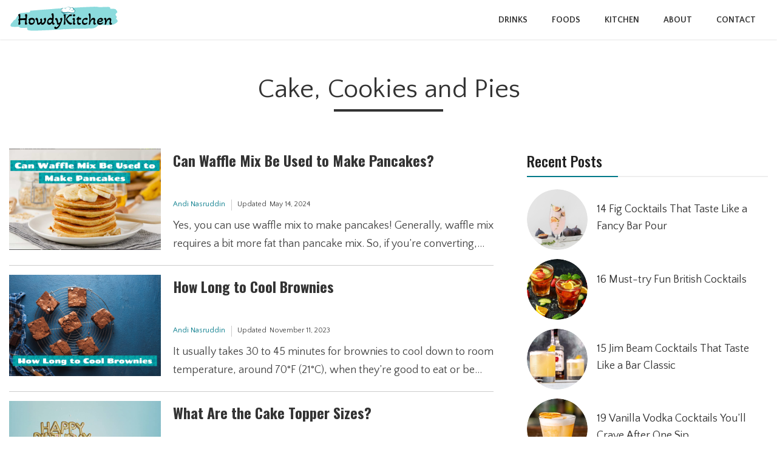

--- FILE ---
content_type: text/html; charset=UTF-8
request_url: https://howdykitchen.com/category/foods/cakes-cookies-pies/
body_size: 22208
content:
<!doctype html>
<html lang="en-US">
<head>
	<!-- Google tag (gtag.js) -->
	<script async src="https://www.googletagmanager.com/gtag/js?id=G-FQMDX1F0PQ"></script>
	<script>
	  window.dataLayer = window.dataLayer || [];
	  function gtag(){dataLayer.push(arguments);}
	  gtag('js', new Date());

	  gtag('config', 'G-FQMDX1F0PQ');
	</script>
	<!-- Global site tag (gtag.js) - Google Analytics -->
<script async src="https://www.googletagmanager.com/gtag/js?id=UA-211875636-1"></script>
<script>
  window.dataLayer = window.dataLayer || [];
  function gtag(){dataLayer.push(arguments);}
  gtag('js', new Date());

  gtag('config', 'UA-211875636-1');
</script>
	<meta charset="UTF-8">
	<meta name="viewport" content="width=device-width, initial-scale=1">
	<link rel="shortcut icon" type="image/x-icon" href="https://howdykitchen.com/wp-content/themes/howdykitchen/img/favicon.ico" />
	<meta name='robots' content='index, follow, max-image-preview:large, max-snippet:-1, max-video-preview:-1' />

	<!-- This site is optimized with the Yoast SEO plugin v21.5 - https://yoast.com/wordpress/plugins/seo/ -->
	<title>Cake, Cookies and Pies Archives - HowdyKitchen</title>
	<link rel="canonical" href="https://howdykitchen.com/category/foods/cakes-cookies-pies/" />
	<link rel="next" href="https://howdykitchen.com/category/foods/cakes-cookies-pies/page/2/" />
	<meta property="og:locale" content="en_US" />
	<meta property="og:type" content="article" />
	<meta property="og:title" content="Cake, Cookies and Pies Archives - HowdyKitchen" />
	<meta property="og:url" content="https://howdykitchen.com/category/foods/cakes-cookies-pies/" />
	<meta property="og:site_name" content="HowdyKitchen" />
	<meta name="twitter:card" content="summary_large_image" />
	<script type="application/ld+json" class="yoast-schema-graph">{"@context":"https://schema.org","@graph":[{"@type":"CollectionPage","@id":"https://howdykitchen.com/category/foods/cakes-cookies-pies/","url":"https://howdykitchen.com/category/foods/cakes-cookies-pies/","name":"Cake, Cookies and Pies Archives - HowdyKitchen","isPartOf":{"@id":"https://howdykitchen.com/#website"},"primaryImageOfPage":{"@id":"https://howdykitchen.com/category/foods/cakes-cookies-pies/#primaryimage"},"image":{"@id":"https://howdykitchen.com/category/foods/cakes-cookies-pies/#primaryimage"},"thumbnailUrl":"https://howdykitchen.com/wp-content/uploads/2023/09/Can-Waffle-Mix-Be-Used-to-Make-Pancakes.jpg","breadcrumb":{"@id":"https://howdykitchen.com/category/foods/cakes-cookies-pies/#breadcrumb"},"inLanguage":"en-US"},{"@type":"ImageObject","inLanguage":"en-US","@id":"https://howdykitchen.com/category/foods/cakes-cookies-pies/#primaryimage","url":"https://howdykitchen.com/wp-content/uploads/2023/09/Can-Waffle-Mix-Be-Used-to-Make-Pancakes.jpg","contentUrl":"https://howdykitchen.com/wp-content/uploads/2023/09/Can-Waffle-Mix-Be-Used-to-Make-Pancakes.jpg","width":1200,"height":800,"caption":"Can Waffle Mix Be Used to Make Pancakes"},{"@type":"BreadcrumbList","@id":"https://howdykitchen.com/category/foods/cakes-cookies-pies/#breadcrumb","itemListElement":[{"@type":"ListItem","position":1,"name":"Home","item":"https://howdykitchen.com/"},{"@type":"ListItem","position":2,"name":"Food Preparation","item":"https://howdykitchen.com/category/foods/"},{"@type":"ListItem","position":3,"name":"Cake, Cookies and Pies"}]},{"@type":"WebSite","@id":"https://howdykitchen.com/#website","url":"https://howdykitchen.com/","name":"HowdyKitchen","description":"","potentialAction":[{"@type":"SearchAction","target":{"@type":"EntryPoint","urlTemplate":"https://howdykitchen.com/?s={search_term_string}"},"query-input":"required name=search_term_string"}],"inLanguage":"en-US"}]}</script>
	<!-- / Yoast SEO plugin. -->


<link rel='dns-prefetch' href='//scripts.mediavine.com' />
<link rel="alternate" type="application/rss+xml" title="HowdyKitchen &raquo; Feed" href="https://howdykitchen.com/feed/" />
<link rel="alternate" type="application/rss+xml" title="HowdyKitchen &raquo; Comments Feed" href="https://howdykitchen.com/comments/feed/" />
<link rel="alternate" type="application/rss+xml" title="HowdyKitchen &raquo; Cake, Cookies and Pies Category Feed" href="https://howdykitchen.com/category/foods/cakes-cookies-pies/feed/" />
<style id='wp-img-auto-sizes-contain-inline-css' type='text/css'>
img:is([sizes=auto i],[sizes^="auto," i]){contain-intrinsic-size:3000px 1500px}
/*# sourceURL=wp-img-auto-sizes-contain-inline-css */
</style>
<link rel='stylesheet' id='wprm-public-css' href='https://howdykitchen.com/wp-content/plugins/wp-recipe-maker/dist/public-modern.css?ver=9.5.3' type='text/css' media='all' />
<style id='wp-emoji-styles-inline-css' type='text/css'>

	img.wp-smiley, img.emoji {
		display: inline !important;
		border: none !important;
		box-shadow: none !important;
		height: 1em !important;
		width: 1em !important;
		margin: 0 0.07em !important;
		vertical-align: -0.1em !important;
		background: none !important;
		padding: 0 !important;
	}
/*# sourceURL=wp-emoji-styles-inline-css */
</style>
<style id='classic-theme-styles-inline-css' type='text/css'>
/*! This file is auto-generated */
.wp-block-button__link{color:#fff;background-color:#32373c;border-radius:9999px;box-shadow:none;text-decoration:none;padding:calc(.667em + 2px) calc(1.333em + 2px);font-size:1.125em}.wp-block-file__button{background:#32373c;color:#fff;text-decoration:none}
/*# sourceURL=/wp-includes/css/classic-themes.min.css */
</style>
<link rel='stylesheet' id='wprmp-public-css' href='https://howdykitchen.com/wp-content/plugins/wp-recipe-maker-premium/dist/public-premium.css?ver=9.5.4' type='text/css' media='all' />
<link rel='stylesheet' id='howdykitchen-style-css' href='https://howdykitchen.com/wp-content/themes/howdykitchen/css/howdykitchen-style.css?ver=6.9' type='text/css' media='all' />
<link rel='stylesheet' id='heateor_sss_frontend_css-css' href='https://howdykitchen.com/wp-content/plugins/sassy-social-share/public/css/sassy-social-share-public.css?ver=3.3.67' type='text/css' media='all' />
<style id='heateor_sss_frontend_css-inline-css' type='text/css'>
.heateor_sss_button_instagram span.heateor_sss_svg,a.heateor_sss_instagram span.heateor_sss_svg{background:radial-gradient(circle at 30% 107%,#fdf497 0,#fdf497 5%,#fd5949 45%,#d6249f 60%,#285aeb 90%)}.heateor_sss_horizontal_sharing .heateor_sss_svg,.heateor_sss_standard_follow_icons_container .heateor_sss_svg{color:#fff;border-width:0px;border-style:solid;border-color:transparent}.heateor_sss_horizontal_sharing .heateorSssTCBackground{color:#666}.heateor_sss_horizontal_sharing span.heateor_sss_svg:hover,.heateor_sss_standard_follow_icons_container span.heateor_sss_svg:hover{border-color:transparent;}.heateor_sss_vertical_sharing span.heateor_sss_svg,.heateor_sss_floating_follow_icons_container span.heateor_sss_svg{color:#fff;border-width:0px;border-style:solid;border-color:transparent;}.heateor_sss_vertical_sharing .heateorSssTCBackground{color:#666;}.heateor_sss_vertical_sharing span.heateor_sss_svg:hover,.heateor_sss_floating_follow_icons_container span.heateor_sss_svg:hover{border-color:transparent;}div.heateor_sss_horizontal_sharing .heateor_sss_square_count{display: block}@media screen and (max-width:783px) {.heateor_sss_vertical_sharing{display:none!important}}div.heateor_sss_sharing_title{text-align:center}div.heateor_sss_sharing_ul{width:100%;text-align:center;}div.heateor_sss_horizontal_sharing div.heateor_sss_sharing_ul a{float:none!important;display:inline-block;}
/*# sourceURL=heateor_sss_frontend_css-inline-css */
</style>
<script type="text/javascript" async="async" data-noptimize="1" data-cfasync="false" src="https://scripts.mediavine.com/tags/howdy-kitchen.js?ver=6.9" id="mv-script-wrapper-js"></script>
<script type="text/javascript" src="https://howdykitchen.com/wp-includes/js/jquery/jquery.min.js?ver=3.7.1" id="jquery-core-js"></script>
<script type="text/javascript" src="https://howdykitchen.com/wp-includes/js/jquery/jquery-migrate.min.js?ver=3.4.1" id="jquery-migrate-js"></script>
<script type="text/javascript" src="https://howdykitchen.com/wp-content/themes/howdykitchen/js/isotope.pkgd.min.js?ver=6.9" id="isotope-js"></script>
<script type="text/javascript" src="https://howdykitchen.com/wp-content/themes/howdykitchen/js/script.js?ver=6.9" id="howdykitchen-script-js"></script>
<link rel="https://api.w.org/" href="https://howdykitchen.com/wp-json/" /><link rel="alternate" title="JSON" type="application/json" href="https://howdykitchen.com/wp-json/wp/v2/categories/9" /><link rel="EditURI" type="application/rsd+xml" title="RSD" href="https://howdykitchen.com/xmlrpc.php?rsd" />
<meta name="generator" content="WordPress 6.9" />
<style type="text/css"> .tippy-box[data-theme~="wprm"] { background-color: #333333; color: #FFFFFF; } .tippy-box[data-theme~="wprm"][data-placement^="top"] > .tippy-arrow::before { border-top-color: #333333; } .tippy-box[data-theme~="wprm"][data-placement^="bottom"] > .tippy-arrow::before { border-bottom-color: #333333; } .tippy-box[data-theme~="wprm"][data-placement^="left"] > .tippy-arrow::before { border-left-color: #333333; } .tippy-box[data-theme~="wprm"][data-placement^="right"] > .tippy-arrow::before { border-right-color: #333333; } .tippy-box[data-theme~="wprm"] a { color: #FFFFFF; } .wprm-comment-rating svg { width: 18px !important; height: 18px !important; } img.wprm-comment-rating { width: 90px !important; height: 18px !important; } body { --comment-rating-star-color: #343434; } body { --wprm-popup-font-size: 16px; } body { --wprm-popup-background: #ffffff; } body { --wprm-popup-title: #000000; } body { --wprm-popup-content: #444444; } body { --wprm-popup-button-background: #444444; } body { --wprm-popup-button-text: #ffffff; }</style><style type="text/css">.wprm-glossary-term {color: #5A822B;text-decoration: underline;cursor: help;}</style><style type="text/css">.wprm-recipe-template-snippet-basic-buttons {
    font-family: inherit; /* wprm_font_family type=font */
    font-size: 0.9em; /* wprm_font_size type=font_size */
    text-align: center; /* wprm_text_align type=align */
    margin-top: 0px; /* wprm_margin_top type=size */
    margin-bottom: 10px; /* wprm_margin_bottom type=size */
}
.wprm-recipe-template-snippet-basic-buttons a  {
    margin: 5px; /* wprm_margin_button type=size */
    margin: 5px; /* wprm_margin_button type=size */
}

.wprm-recipe-template-snippet-basic-buttons a:first-child {
    margin-left: 0;
}
.wprm-recipe-template-snippet-basic-buttons a:last-child {
    margin-right: 0;
}.wprm-recipe-template-chic {
    margin: 20px auto;
    background-color: #fafafa; /* wprm_background type=color */
    font-family: -apple-system, BlinkMacSystemFont, "Segoe UI", Roboto, Oxygen-Sans, Ubuntu, Cantarell, "Helvetica Neue", sans-serif; /* wprm_main_font_family type=font */
    font-size: 0.9em; /* wprm_main_font_size type=font_size */
    line-height: 1.5em; /* wprm_main_line_height type=font_size */
    color: #333333; /* wprm_main_text type=color */
    max-width: 650px; /* wprm_max_width type=size */
}
.wprm-recipe-template-chic a {
    color: #3498db; /* wprm_link type=color */
}
.wprm-recipe-template-chic p, .wprm-recipe-template-chic li {
    font-family: -apple-system, BlinkMacSystemFont, "Segoe UI", Roboto, Oxygen-Sans, Ubuntu, Cantarell, "Helvetica Neue", sans-serif; /* wprm_main_font_family type=font */
    font-size: 1em !important;
    line-height: 1.5em !important; /* wprm_main_line_height type=font_size */
}
.wprm-recipe-template-chic li {
    margin: 0 0 0 32px !important;
    padding: 0 !important;
}
.rtl .wprm-recipe-template-chic li {
    margin: 0 32px 0 0 !important;
}
.wprm-recipe-template-chic ol, .wprm-recipe-template-chic ul {
    margin: 0 !important;
    padding: 0 !important;
}
.wprm-recipe-template-chic br {
    display: none;
}
.wprm-recipe-template-chic .wprm-recipe-name,
.wprm-recipe-template-chic .wprm-recipe-header {
    font-family: -apple-system, BlinkMacSystemFont, "Segoe UI", Roboto, Oxygen-Sans, Ubuntu, Cantarell, "Helvetica Neue", sans-serif; /* wprm_header_font_family type=font */
    color: #000000; /* wprm_header_text type=color */
    line-height: 1.3em; /* wprm_header_line_height type=font_size */
}
.wprm-recipe-template-chic h1,
.wprm-recipe-template-chic h2,
.wprm-recipe-template-chic h3,
.wprm-recipe-template-chic h4,
.wprm-recipe-template-chic h5,
.wprm-recipe-template-chic h6 {
    font-family: -apple-system, BlinkMacSystemFont, "Segoe UI", Roboto, Oxygen-Sans, Ubuntu, Cantarell, "Helvetica Neue", sans-serif; /* wprm_header_font_family type=font */
    color: #212121; /* wprm_header_text type=color */
    line-height: 1.3em; /* wprm_header_line_height type=font_size */
    margin: 0 !important;
    padding: 0 !important;
}
.wprm-recipe-template-chic .wprm-recipe-header {
    margin-top: 1.2em !important;
}
.wprm-recipe-template-chic h1 {
    font-size: 2em; /* wprm_h1_size type=font_size */
}
.wprm-recipe-template-chic h2 {
    font-size: 1.8em; /* wprm_h2_size type=font_size */
}
.wprm-recipe-template-chic h3 {
    font-size: 1.2em; /* wprm_h3_size type=font_size */
}
.wprm-recipe-template-chic h4 {
    font-size: 1em; /* wprm_h4_size type=font_size */
}
.wprm-recipe-template-chic h5 {
    font-size: 1em; /* wprm_h5_size type=font_size */
}
.wprm-recipe-template-chic h6 {
    font-size: 1em; /* wprm_h6_size type=font_size */
}.wprm-recipe-template-chic {
    font-size: 1em; /* wprm_main_font_size type=font_size */
	border-style: solid; /* wprm_border_style type=border */
	border-width: 1px; /* wprm_border_width type=size */
	border-color: #E0E0E0; /* wprm_border type=color */
    padding: 10px;
    background-color: #ffffff; /* wprm_background type=color */
    max-width: 950px; /* wprm_max_width type=size */
}
.wprm-recipe-template-chic a {
    color: #5A822B; /* wprm_link type=color */
}
.wprm-recipe-template-chic .wprm-recipe-name {
    line-height: 1.3em;
    font-weight: bold;
}
.wprm-recipe-template-chic .wprm-template-chic-buttons {
	clear: both;
    font-size: 0.9em;
    text-align: center;
}
.wprm-recipe-template-chic .wprm-template-chic-buttons .wprm-recipe-icon {
    margin-right: 5px;
}
.wprm-recipe-template-chic .wprm-recipe-header {
	margin-bottom: 0.5em !important;
}
.wprm-recipe-template-chic .wprm-nutrition-label-container {
	font-size: 0.9em;
}
.wprm-recipe-template-chic .wprm-call-to-action {
	border-radius: 3px;
}.wprm-recipe-template-compact-howto {
    margin: 20px auto;
    background-color: #fafafa; /* wprm_background type=color */
    font-family: -apple-system, BlinkMacSystemFont, "Segoe UI", Roboto, Oxygen-Sans, Ubuntu, Cantarell, "Helvetica Neue", sans-serif; /* wprm_main_font_family type=font */
    font-size: 0.9em; /* wprm_main_font_size type=font_size */
    line-height: 1.5em; /* wprm_main_line_height type=font_size */
    color: #333333; /* wprm_main_text type=color */
    max-width: 650px; /* wprm_max_width type=size */
}
.wprm-recipe-template-compact-howto a {
    color: #3498db; /* wprm_link type=color */
}
.wprm-recipe-template-compact-howto p, .wprm-recipe-template-compact-howto li {
    font-family: -apple-system, BlinkMacSystemFont, "Segoe UI", Roboto, Oxygen-Sans, Ubuntu, Cantarell, "Helvetica Neue", sans-serif; /* wprm_main_font_family type=font */
    font-size: 1em !important;
    line-height: 1.5em !important; /* wprm_main_line_height type=font_size */
}
.wprm-recipe-template-compact-howto li {
    margin: 0 0 0 32px !important;
    padding: 0 !important;
}
.rtl .wprm-recipe-template-compact-howto li {
    margin: 0 32px 0 0 !important;
}
.wprm-recipe-template-compact-howto ol, .wprm-recipe-template-compact-howto ul {
    margin: 0 !important;
    padding: 0 !important;
}
.wprm-recipe-template-compact-howto br {
    display: none;
}
.wprm-recipe-template-compact-howto .wprm-recipe-name,
.wprm-recipe-template-compact-howto .wprm-recipe-header {
    font-family: -apple-system, BlinkMacSystemFont, "Segoe UI", Roboto, Oxygen-Sans, Ubuntu, Cantarell, "Helvetica Neue", sans-serif; /* wprm_header_font_family type=font */
    color: #000000; /* wprm_header_text type=color */
    line-height: 1.3em; /* wprm_header_line_height type=font_size */
}
.wprm-recipe-template-compact-howto h1,
.wprm-recipe-template-compact-howto h2,
.wprm-recipe-template-compact-howto h3,
.wprm-recipe-template-compact-howto h4,
.wprm-recipe-template-compact-howto h5,
.wprm-recipe-template-compact-howto h6 {
    font-family: -apple-system, BlinkMacSystemFont, "Segoe UI", Roboto, Oxygen-Sans, Ubuntu, Cantarell, "Helvetica Neue", sans-serif; /* wprm_header_font_family type=font */
    color: #212121; /* wprm_header_text type=color */
    line-height: 1.3em; /* wprm_header_line_height type=font_size */
    margin: 0 !important;
    padding: 0 !important;
}
.wprm-recipe-template-compact-howto .wprm-recipe-header {
    margin-top: 1.2em !important;
}
.wprm-recipe-template-compact-howto h1 {
    font-size: 2em; /* wprm_h1_size type=font_size */
}
.wprm-recipe-template-compact-howto h2 {
    font-size: 1.8em; /* wprm_h2_size type=font_size */
}
.wprm-recipe-template-compact-howto h3 {
    font-size: 1.2em; /* wprm_h3_size type=font_size */
}
.wprm-recipe-template-compact-howto h4 {
    font-size: 1em; /* wprm_h4_size type=font_size */
}
.wprm-recipe-template-compact-howto h5 {
    font-size: 1em; /* wprm_h5_size type=font_size */
}
.wprm-recipe-template-compact-howto h6 {
    font-size: 1em; /* wprm_h6_size type=font_size */
}.wprm-recipe-template-compact-howto {
	border-style: solid; /* wprm_border_style type=border */
	border-width: 1px; /* wprm_border_width type=size */
	border-color: #777777; /* wprm_border type=color */
	border-radius: 0px; /* wprm_border_radius type=size */
	padding: 10px;
}</style><style id='global-styles-inline-css' type='text/css'>
:root{--wp--preset--aspect-ratio--square: 1;--wp--preset--aspect-ratio--4-3: 4/3;--wp--preset--aspect-ratio--3-4: 3/4;--wp--preset--aspect-ratio--3-2: 3/2;--wp--preset--aspect-ratio--2-3: 2/3;--wp--preset--aspect-ratio--16-9: 16/9;--wp--preset--aspect-ratio--9-16: 9/16;--wp--preset--color--black: #000000;--wp--preset--color--cyan-bluish-gray: #abb8c3;--wp--preset--color--white: #ffffff;--wp--preset--color--pale-pink: #f78da7;--wp--preset--color--vivid-red: #cf2e2e;--wp--preset--color--luminous-vivid-orange: #ff6900;--wp--preset--color--luminous-vivid-amber: #fcb900;--wp--preset--color--light-green-cyan: #7bdcb5;--wp--preset--color--vivid-green-cyan: #00d084;--wp--preset--color--pale-cyan-blue: #8ed1fc;--wp--preset--color--vivid-cyan-blue: #0693e3;--wp--preset--color--vivid-purple: #9b51e0;--wp--preset--gradient--vivid-cyan-blue-to-vivid-purple: linear-gradient(135deg,rgb(6,147,227) 0%,rgb(155,81,224) 100%);--wp--preset--gradient--light-green-cyan-to-vivid-green-cyan: linear-gradient(135deg,rgb(122,220,180) 0%,rgb(0,208,130) 100%);--wp--preset--gradient--luminous-vivid-amber-to-luminous-vivid-orange: linear-gradient(135deg,rgb(252,185,0) 0%,rgb(255,105,0) 100%);--wp--preset--gradient--luminous-vivid-orange-to-vivid-red: linear-gradient(135deg,rgb(255,105,0) 0%,rgb(207,46,46) 100%);--wp--preset--gradient--very-light-gray-to-cyan-bluish-gray: linear-gradient(135deg,rgb(238,238,238) 0%,rgb(169,184,195) 100%);--wp--preset--gradient--cool-to-warm-spectrum: linear-gradient(135deg,rgb(74,234,220) 0%,rgb(151,120,209) 20%,rgb(207,42,186) 40%,rgb(238,44,130) 60%,rgb(251,105,98) 80%,rgb(254,248,76) 100%);--wp--preset--gradient--blush-light-purple: linear-gradient(135deg,rgb(255,206,236) 0%,rgb(152,150,240) 100%);--wp--preset--gradient--blush-bordeaux: linear-gradient(135deg,rgb(254,205,165) 0%,rgb(254,45,45) 50%,rgb(107,0,62) 100%);--wp--preset--gradient--luminous-dusk: linear-gradient(135deg,rgb(255,203,112) 0%,rgb(199,81,192) 50%,rgb(65,88,208) 100%);--wp--preset--gradient--pale-ocean: linear-gradient(135deg,rgb(255,245,203) 0%,rgb(182,227,212) 50%,rgb(51,167,181) 100%);--wp--preset--gradient--electric-grass: linear-gradient(135deg,rgb(202,248,128) 0%,rgb(113,206,126) 100%);--wp--preset--gradient--midnight: linear-gradient(135deg,rgb(2,3,129) 0%,rgb(40,116,252) 100%);--wp--preset--font-size--small: 13px;--wp--preset--font-size--medium: 20px;--wp--preset--font-size--large: 36px;--wp--preset--font-size--x-large: 42px;--wp--preset--spacing--20: 0.44rem;--wp--preset--spacing--30: 0.67rem;--wp--preset--spacing--40: 1rem;--wp--preset--spacing--50: 1.5rem;--wp--preset--spacing--60: 2.25rem;--wp--preset--spacing--70: 3.38rem;--wp--preset--spacing--80: 5.06rem;--wp--preset--shadow--natural: 6px 6px 9px rgba(0, 0, 0, 0.2);--wp--preset--shadow--deep: 12px 12px 50px rgba(0, 0, 0, 0.4);--wp--preset--shadow--sharp: 6px 6px 0px rgba(0, 0, 0, 0.2);--wp--preset--shadow--outlined: 6px 6px 0px -3px rgb(255, 255, 255), 6px 6px rgb(0, 0, 0);--wp--preset--shadow--crisp: 6px 6px 0px rgb(0, 0, 0);}:where(.is-layout-flex){gap: 0.5em;}:where(.is-layout-grid){gap: 0.5em;}body .is-layout-flex{display: flex;}.is-layout-flex{flex-wrap: wrap;align-items: center;}.is-layout-flex > :is(*, div){margin: 0;}body .is-layout-grid{display: grid;}.is-layout-grid > :is(*, div){margin: 0;}:where(.wp-block-columns.is-layout-flex){gap: 2em;}:where(.wp-block-columns.is-layout-grid){gap: 2em;}:where(.wp-block-post-template.is-layout-flex){gap: 1.25em;}:where(.wp-block-post-template.is-layout-grid){gap: 1.25em;}.has-black-color{color: var(--wp--preset--color--black) !important;}.has-cyan-bluish-gray-color{color: var(--wp--preset--color--cyan-bluish-gray) !important;}.has-white-color{color: var(--wp--preset--color--white) !important;}.has-pale-pink-color{color: var(--wp--preset--color--pale-pink) !important;}.has-vivid-red-color{color: var(--wp--preset--color--vivid-red) !important;}.has-luminous-vivid-orange-color{color: var(--wp--preset--color--luminous-vivid-orange) !important;}.has-luminous-vivid-amber-color{color: var(--wp--preset--color--luminous-vivid-amber) !important;}.has-light-green-cyan-color{color: var(--wp--preset--color--light-green-cyan) !important;}.has-vivid-green-cyan-color{color: var(--wp--preset--color--vivid-green-cyan) !important;}.has-pale-cyan-blue-color{color: var(--wp--preset--color--pale-cyan-blue) !important;}.has-vivid-cyan-blue-color{color: var(--wp--preset--color--vivid-cyan-blue) !important;}.has-vivid-purple-color{color: var(--wp--preset--color--vivid-purple) !important;}.has-black-background-color{background-color: var(--wp--preset--color--black) !important;}.has-cyan-bluish-gray-background-color{background-color: var(--wp--preset--color--cyan-bluish-gray) !important;}.has-white-background-color{background-color: var(--wp--preset--color--white) !important;}.has-pale-pink-background-color{background-color: var(--wp--preset--color--pale-pink) !important;}.has-vivid-red-background-color{background-color: var(--wp--preset--color--vivid-red) !important;}.has-luminous-vivid-orange-background-color{background-color: var(--wp--preset--color--luminous-vivid-orange) !important;}.has-luminous-vivid-amber-background-color{background-color: var(--wp--preset--color--luminous-vivid-amber) !important;}.has-light-green-cyan-background-color{background-color: var(--wp--preset--color--light-green-cyan) !important;}.has-vivid-green-cyan-background-color{background-color: var(--wp--preset--color--vivid-green-cyan) !important;}.has-pale-cyan-blue-background-color{background-color: var(--wp--preset--color--pale-cyan-blue) !important;}.has-vivid-cyan-blue-background-color{background-color: var(--wp--preset--color--vivid-cyan-blue) !important;}.has-vivid-purple-background-color{background-color: var(--wp--preset--color--vivid-purple) !important;}.has-black-border-color{border-color: var(--wp--preset--color--black) !important;}.has-cyan-bluish-gray-border-color{border-color: var(--wp--preset--color--cyan-bluish-gray) !important;}.has-white-border-color{border-color: var(--wp--preset--color--white) !important;}.has-pale-pink-border-color{border-color: var(--wp--preset--color--pale-pink) !important;}.has-vivid-red-border-color{border-color: var(--wp--preset--color--vivid-red) !important;}.has-luminous-vivid-orange-border-color{border-color: var(--wp--preset--color--luminous-vivid-orange) !important;}.has-luminous-vivid-amber-border-color{border-color: var(--wp--preset--color--luminous-vivid-amber) !important;}.has-light-green-cyan-border-color{border-color: var(--wp--preset--color--light-green-cyan) !important;}.has-vivid-green-cyan-border-color{border-color: var(--wp--preset--color--vivid-green-cyan) !important;}.has-pale-cyan-blue-border-color{border-color: var(--wp--preset--color--pale-cyan-blue) !important;}.has-vivid-cyan-blue-border-color{border-color: var(--wp--preset--color--vivid-cyan-blue) !important;}.has-vivid-purple-border-color{border-color: var(--wp--preset--color--vivid-purple) !important;}.has-vivid-cyan-blue-to-vivid-purple-gradient-background{background: var(--wp--preset--gradient--vivid-cyan-blue-to-vivid-purple) !important;}.has-light-green-cyan-to-vivid-green-cyan-gradient-background{background: var(--wp--preset--gradient--light-green-cyan-to-vivid-green-cyan) !important;}.has-luminous-vivid-amber-to-luminous-vivid-orange-gradient-background{background: var(--wp--preset--gradient--luminous-vivid-amber-to-luminous-vivid-orange) !important;}.has-luminous-vivid-orange-to-vivid-red-gradient-background{background: var(--wp--preset--gradient--luminous-vivid-orange-to-vivid-red) !important;}.has-very-light-gray-to-cyan-bluish-gray-gradient-background{background: var(--wp--preset--gradient--very-light-gray-to-cyan-bluish-gray) !important;}.has-cool-to-warm-spectrum-gradient-background{background: var(--wp--preset--gradient--cool-to-warm-spectrum) !important;}.has-blush-light-purple-gradient-background{background: var(--wp--preset--gradient--blush-light-purple) !important;}.has-blush-bordeaux-gradient-background{background: var(--wp--preset--gradient--blush-bordeaux) !important;}.has-luminous-dusk-gradient-background{background: var(--wp--preset--gradient--luminous-dusk) !important;}.has-pale-ocean-gradient-background{background: var(--wp--preset--gradient--pale-ocean) !important;}.has-electric-grass-gradient-background{background: var(--wp--preset--gradient--electric-grass) !important;}.has-midnight-gradient-background{background: var(--wp--preset--gradient--midnight) !important;}.has-small-font-size{font-size: var(--wp--preset--font-size--small) !important;}.has-medium-font-size{font-size: var(--wp--preset--font-size--medium) !important;}.has-large-font-size{font-size: var(--wp--preset--font-size--large) !important;}.has-x-large-font-size{font-size: var(--wp--preset--font-size--x-large) !important;}
/*# sourceURL=global-styles-inline-css */
</style>
</head>

<body class="archive category category-cakes-cookies-pies category-9 wp-theme-howdykitchen hfeed">
<div id="fb-root"></div>
<script async defer crossorigin="anonymous" src="https://connect.facebook.net/en_GB/sdk.js#xfbml=1&version=v4.0"></script>
<div id="page" class="site">
	<header id="masthead" class="site-header">
		<div class="container">
			<div class="site-branding">
				<a href="https://howdykitchen.com">
<?xml version="1.0" encoding="utf-8"?>
<!-- Generator: Adobe Illustrator 25.4.1, SVG Export Plug-In . SVG Version: 6.00 Build 0)  -->
<svg version="1.1" id="Layer_1" xmlns="http://www.w3.org/2000/svg" xmlns:xlink="http://www.w3.org/1999/xlink" x="0px" y="0px"
	 viewBox="0 0 185.8 42.8" style="enable-background:new 0 0 185.8 42.8;" xml:space="preserve">
<style type="text/css">
	.st0{fill:#8CDBDD;}
	.st1{fill:#FFFFFF;}
	.st2{fill:#027989;}
	.st3{opacity:0.2;fill:#027989;enable-background:new    ;}
	.st4{opacity:0.2;fill:#262223;enable-background:new    ;}
	.st5{opacity:0.2;}
	.st6{fill:#262223;}
</style>
<g id="organic_label_00000132048643320821538410000011012453539540795046_">
	<g>
		<path class="st0" d="M185,10.4c-0.1-0.2-0.1-0.3-0.1-0.5c0,0,0,0,0,0c0,0,0,0,0,0c0-0.3-0.1-0.5-0.1-0.8c0,0,0,0,0,0c0,0,0,0,0,0
			c0-0.1,0-0.3,0-0.4c-0.2-0.2-0.4-0.4-0.6-0.6c0,0,0,0,0,0c0,0,0,0,0,0c-0.2-0.5-0.6-0.8-1-1c0,0,0,0,0-0.1c-0.4-1.9-2-1.8-3.4-2.1
			c-1.5-0.5-3.1-0.1-4.6-0.2c-0.4-0.2-0.8-0.2-1.1,0.1c0,0,0,0.1,0,0.1c0,0-0.1,0-0.1-0.1c-0.3-0.5-0.7-0.5-1.2-0.5c0,0,0,0,0,0
			c0,0,0,0,0,0c-0.1,0-0.2,0-0.2,0c1.2-1.8-0.4-2.2-1.9-2.8c-3-0.2-5.9,0.1-8.9,0.1c-3.1,0-6.1,0.7-9.2,0c-1.7-0.4-3.4-0.6-5.1-0.3
			c0,0,0,0,0,0c-0.4-0.1-0.8-0.2-1.1-0.2c-7.7,0.3-15.4,0.6-23.2,1c-6.6,0.3-13.3,0.9-19.9,1.1c-7.8,0.3-15.6,0.8-23.4,1.3
			c-4.7,0.3-9.4,1-14.1,1.2c-8.6,0.4-17.1,1.3-25.7,2c-1.3,0.5-2.8-0.1-4.1,0.5l0,0c-0.3,0.8-0.1,1.3,0.4,1.7
			c-0.7,0.1-1.4,0-1.8,0.8c0,0,0,0,0,0c0,0,0,0,0,0l0,0c-0.9,0.1-1.8,0.3-2.8,0.4c-0.1-0.1-0.1-0.2-0.2-0.3c-3.8,0.5-7.6,1-11.5,1.3
			c-2,0.2-3.5,0.7-4,2.9c-0.3,1.1-1.2,1.9-2.1,2.7c-0.5,0.4-0.9,0.8-0.8,1.4c0,0,0,0,0,0c-0.9,0.3-1.1,1-1,1.8c-0.5,0.7-1,1.3-1.5,2
			c0.1,0.1,0.2,0.2,0.2,0.3c-1.9,0.5-3.5,1.3-4.2,3.3c-0.3,0.8-0.9,1.4-1.7,1.9c0,0,0,0,0,0c-0.1,0.2-0.3,0.4-0.5,0.6
			c-1.4,1.1-1.8,2.7-2.1,4.4c-0.2,1,0.2,1.5,1.1,1.7C5,36,6.8,35.8,8.5,35.6c0,0,0,0,0,0c0,0.2,0,0.3,0.1,0.5c2-0.2,4-0.4,6.1-0.5
			c0.8-0.1,1.5-0.3,2.2,0.4c1.9,1.8,4.3,1.7,6.6,1.6c2.5,0,5-0.2,7.5-0.3c-0.3,3.3,0.2,4,3.2,4.5c1,0.2,2.1,0.4,3.2,0.4
			c7,0.3,13.9-0.1,20.8-0.4c7.3-0.3,14.7-0.6,22-1.1c4.7-0.3,9.4-0.2,14.1-1c0.4,0.1,0.8,0.2,1.1,0.2c6.2-0.3,12.4-0.7,18.7-1
			c0,0,0,0,0,0c4.6,0.2,9.3,0.2,13.9-0.2c0,0,0,0,0,0c1.1,0.6,2.3,0.2,3.4,0.1c2.5-0.2,5-0.6,7.4-0.3c5.7,0.5,10.3-1.4,13.9-5.7
			c0,0,0,0,0,0c4.6-0.1,9.1-0.1,13.7-0.2c2.4,0.5,4.8-0.1,7.1-0.1c3.2,0,6.1-1,8.6-2.7c3.9-2.6,4.8-4,1.5-7.4
			c-0.1-0.1-0.2-0.3-0.3-0.5c-0.2-0.1-0.4,0-0.6,0.1c0,0,0,0,0,0c0,0,0,0,0,0c0,0,0,0,0,0c0,0,0,0,0,0c0,0,0,0,0,0
			c0-0.2,0-0.3,0-0.5c0,0,0,0,0,0c0.1-0.1,0.3-0.1,0.4-0.2c0.2-0.2,0.3-0.4,0.5-0.7c0.1-0.2,0.3-0.5,0.4-0.7c0-0.5-0.1-1-0.1-1.5
			c-0.3-0.2-0.4-0.5-0.1-0.8c-0.2-0.3-0.4-0.6-0.7-0.9c-0.2-0.2-0.4-0.4-0.6-0.6c-0.1,0-0.3-0.1-0.4-0.1c0-0.1,0.1-0.1,0.1-0.2
			c0.3-0.7-0.9-1.6,0.3-2.2c0.4-1.3,1.5-1.8,2.4-2.6l0,0c0.1,0,0.1-0.1,0.2-0.2C185.3,10.6,185.2,10.5,185,10.4z"/>
	</g>
</g>
<g>
	<path d="M15.8,31.3c0-0.2,0-0.3,0.1-0.6c0.4-2,0.7-4,0.8-6c-0.3,0.1-0.5,0.1-0.7,0.1c-0.2,0-0.3-0.2-0.3-0.5c0-0.5,0.1-1,0.3-1.5
		c0.2-0.6,0.5-1,0.8-1.2c0-1.6-0.1-2.7-0.2-3.5s-0.4-1.5-0.8-2.2c-0.2-0.3-0.3-0.5-0.3-0.6c0-0.4,0.3-0.7,0.8-1.1
		c0.5-0.3,1-0.5,1.5-0.5c0.6,0,1,0.2,1.2,0.7c0.2,0.5,0.3,1.2,0.3,2.2c0,1-0.2,2.5-0.4,4.6c2.5-0.1,4.7-0.2,6.7-0.2H28v-0.8
		c0-1.6-0.2-3.1-0.6-4.3c-0.1-0.3-0.2-0.5-0.2-0.7c0-0.4,0.2-0.7,0.7-1s1-0.5,1.5-0.5c0.5,0,0.9,0.2,1.1,0.6c0.2,0.4,0.3,1,0.3,1.8
		c0,0.9-0.2,2.6-0.5,5.2c-0.2,1.2-0.3,2.3-0.4,3.2c-0.1,0.9-0.2,1.7-0.2,2.3c0,1.2,0.3,2.2,1,2.8c0.2,0.3,0.4,0.6,0.4,0.8
		c0,0.4-0.3,0.8-0.8,1.1c-0.5,0.3-1.1,0.5-1.8,0.5c-0.5,0-0.9-0.1-1.1-0.4c-0.2-0.3-0.4-0.8-0.4-1.5c0-0.6,0.1-1.8,0.4-3.4l0.1-0.7
		c0.2-1.2,0.2-2,0.3-2.3c-0.2,0.2-0.3,0.3-0.4,0.4c-0.1,0.1-0.3,0.1-0.5,0.1c-1.5-0.1-2.8-0.1-4-0.1c-1.4,0-2.7,0.1-3.9,0.3
		c0,0.4-0.1,0.9-0.1,1.4c0,1.4,0.1,3,0.3,4.8c0.1,0.4-0.2,0.8-0.6,1.1c-0.5,0.3-1,0.4-1.7,0.4C16.2,32.1,15.8,31.8,15.8,31.3z"/>
	<path d="M34.6,31.1c-0.8-0.7-1.1-1.7-1.1-3.1c0-1.3,0.3-2.4,1-3.5c-0.3,0.2-0.5,0.3-0.7,0.3c-0.2,0-0.4-0.1-0.5-0.4
		c-0.1-0.2-0.1-0.5-0.1-0.8c0-0.6,0.3-1.2,0.8-1.6c0.5-0.4,1.2-0.8,2-1.2c0.9-0.4,1.8-0.5,2.9-0.5c1.6,0,2.9,0.5,3.8,1.4
		c0.9,0.9,1.3,2.2,1.3,3.8c0,1.3-0.3,2.4-0.8,3.4c-0.5,1-1.3,1.8-2.2,2.4c-0.9,0.6-2,0.9-3.2,0.9C36.5,32.2,35.4,31.8,34.6,31.1z
		 M41.1,28.4c0.6-0.6,1-1.4,1-2.3c0-1-0.3-1.7-0.9-2.1s-1.4-0.7-2.3-0.7c-0.7,0-1.3,0.1-2,0.4c-0.7,1-1,1.9-1,2.8
		c0,0.9,0.3,1.6,0.8,2.1c0.5,0.5,1.2,0.7,2.1,0.7C39.6,29.3,40.4,29,41.1,28.4z"/>
	<path d="M47.9,30c-0.1-1.1-0.2-2.3-0.5-3.4s-0.5-2-0.8-2.5c-0.1-0.2-0.3-0.4-0.5-0.5s-0.4-0.2-0.7-0.2c-0.2,0-0.3-0.1-0.4-0.2
		C45,23.1,45,22.9,45,22.6c0-0.7,0.2-1.3,0.6-1.7c0.4-0.4,0.9-0.6,1.4-0.6c1,0,1.7,0.6,2.1,1.8c0.4,1.2,0.6,2.7,0.6,4.5l0,1.6
		c0,0.2,0,0.4,0.1,0.5c0.1,0.1,0.3,0.2,0.5,0.2c0.5,0,1-0.1,1.5-0.4c0.6-0.2,1-0.6,1.4-1.1c0.4-0.5,0.6-1.2,0.6-2
		c0-0.4-0.1-0.8-0.2-1c-0.1-0.3-0.3-0.6-0.5-0.9c-0.1-0.1-0.1-0.2-0.2-0.3C53,23.3,53,23.2,53,23c0-0.5,0.3-0.8,0.8-1.1
		c0.5-0.3,1-0.4,1.5-0.4c0.2,0,0.4,0.1,0.6,0.2c0.1,0.1,0.2,0.4,0.3,0.7c0.1,0.5,0.2,1.1,0.2,1.8c0,0.8-0.1,1.6-0.2,2.4
		c-0.1,0.5-0.2,1-0.2,1.5c0,0.3,0.1,0.5,0.2,0.7c0.1,0.1,0.3,0.2,0.6,0.2c1.1,0,1.9-0.4,2.6-1.1c0.7-0.7,1-1.6,1-2.7
		c0-0.8-0.3-1.5-0.8-2c-0.2-0.2-0.3-0.4-0.4-0.5c-0.1-0.1-0.1-0.2-0.1-0.4c0-0.3,0.1-0.6,0.5-0.9c0.3-0.3,0.7-0.5,1.1-0.7
		c0.4-0.2,0.8-0.3,1.2-0.3c0.5,0,0.8,0.2,1,0.6c0.2,0.4,0.3,1,0.3,1.7c0,1.4-0.3,2.9-0.8,4.3c-0.5,1.5-1.3,2.7-2.2,3.7
		c-1,1-2.1,1.5-3.3,1.5c-1,0-1.6-0.3-2-0.8c-0.4-0.5-0.6-1.3-0.5-2.2c-0.6,0.9-1.3,1.6-2,2.2c-0.8,0.5-1.5,0.8-2.3,0.8
		C48.7,32.2,48,31.5,47.9,30z"/>
	<path d="M65.9,31c-0.6-0.8-1-1.8-1-3.1c0-1.3,0.3-2.5,0.8-3.7c0.5-1.2,1.3-2.1,2.2-2.9c0.9-0.7,2-1.1,3.1-1.1c1,0,1.9,0.3,2.7,0.9
		c0-1.5-0.1-2.8-0.2-3.7c-0.1-0.9-0.4-1.8-0.8-2.6c-0.2-0.4-0.3-0.6-0.3-0.8c0-0.4,0.2-0.7,0.7-1s0.9-0.5,1.4-0.5
		c0.7,0,1.2,0.4,1.4,1.3c0.2,0.8,0.4,2.1,0.4,3.8c0,1.2,0,2.3-0.1,3.3c-0.1,0.9-0.2,2.1-0.4,3.6c-0.2,1.3-0.3,2.1-0.3,2.5
		c0,0.6,0.2,1.2,0.5,1.6c0.3,0.4,0.7,0.7,1.3,0.8c0.3,0.1,0.5,0.3,0.5,0.6c0,0.5-0.2,0.9-0.5,1.4c-0.3,0.5-0.9,0.7-1.7,0.7
		c-0.8,0-1.3-0.3-1.6-0.8c-0.3-0.5-0.5-1.4-0.5-2.5c-0.6,1-1.3,1.8-2.1,2.5c-0.8,0.6-1.7,0.9-2.7,0.9C67.5,32.2,66.6,31.8,65.9,31z
		 M71,28.6c0.5-0.3,1-0.8,1.4-1.4c0.4-0.6,0.8-1.5,1.2-2.6c-1-0.9-2-1.3-3.2-1.3c-1,0-1.8,0.3-2.4,0.9c-0.6,0.6-0.9,1.4-0.9,2.3
		c0,0.8,0.2,1.4,0.7,1.9c0.4,0.5,1,0.7,1.6,0.7C70,29.1,70.5,29,71,28.6z"/>
	<path d="M78,38.9c-0.5-0.4-0.8-1-0.8-1.6c0-0.5,0.2-1,0.5-1.4c0.3-0.4,0.7-0.6,1.2-0.6c0.2,0,0.4,0,0.5,0.1
		c0.1,0.1,0.2,0.2,0.3,0.3c0.1,0.3,0.3,0.5,0.5,0.7c0.2,0.2,0.5,0.2,0.8,0.2c0.7,0,1.6-0.5,2.5-1.6c0.3-0.4,0.7-0.9,1.2-1.6
		c0.5-0.7,0.9-1.4,1.3-2.2c-0.8,0.7-1.5,1-2.2,1c-0.5,0-0.8-0.2-1.2-0.5c-0.3-0.3-0.6-0.9-0.7-1.6c-0.1-1.1-0.3-2.2-0.6-3.3
		c-0.3-1.1-0.7-2-1.1-2.7c-0.2-0.2-0.3-0.4-0.5-0.5c-0.2-0.1-0.4-0.2-0.7-0.2c-0.2,0-0.4-0.1-0.4-0.2c-0.1-0.1-0.1-0.3-0.1-0.5
		c0-0.7,0.2-1.2,0.6-1.6c0.4-0.4,0.9-0.6,1.5-0.6c0.7,0,1.2,0.2,1.6,0.7c0.3,0.5,0.7,1.3,1,2.3c0.1,0.5,0.3,1.2,0.4,2.2
		c0.1,1,0.2,1.9,0.3,2.7c0,0.2,0.1,0.4,0.2,0.5c0.1,0.1,0.3,0.1,0.5,0.1c0.6,0,1.1-0.2,1.7-0.6c0.6-0.4,1-0.9,1.4-1.5
		c0.3-0.6,0.5-1.2,0.5-1.9c0-0.8-0.2-1.4-0.6-1.8c-0.2-0.3-0.4-0.5-0.5-0.6c-0.1-0.1-0.1-0.3-0.1-0.4c0-0.3,0.1-0.6,0.5-0.9
		c0.3-0.3,0.7-0.5,1.1-0.7c0.4-0.2,0.8-0.3,1.1-0.3c0.4,0,0.8,0.2,1,0.5c0.2,0.4,0.3,0.8,0.3,1.4c0,0.1,0,0.3-0.1,0.6
		c-0.2,1.2-0.5,2.7-1.1,4.4c-0.6,1.7-1.3,3.5-2.2,5.2c-0.9,1.7-1.8,3.2-2.8,4.3c-0.7,0.8-1.4,1.5-2.2,2c-0.8,0.5-1.6,0.7-2.5,0.7
		C79.2,39.6,78.6,39.4,78,38.9z"/>
	<path d="M93.5,31.9c-0.2-0.1-0.3-0.4-0.3-0.6c0-0.1,0-0.2,0.1-0.5c0.7-3.4,1-6.6,1-9.5c0-1.4-0.1-2.5-0.2-3.3
		c-0.1-0.8-0.4-1.5-0.8-2.2c-0.2-0.3-0.3-0.5-0.3-0.6c0-0.3,0.3-0.7,0.8-1c0.6-0.4,1.1-0.5,1.6-0.5c0.6,0,1,0.3,1.1,0.8
		c0.2,0.5,0.2,1.2,0.2,2.1c0,0.5-0.1,1.6-0.2,3.3c-0.3,2.5-0.4,4.5-0.4,6c0,1.8,0.1,3.4,0.3,4.6c0.1,0.5-0.1,0.8-0.6,1.1
		c-0.5,0.3-1.1,0.4-1.7,0.4C94,32.1,93.7,32,93.5,31.9z M101.8,30.7c-1.1-0.9-2-2-2.7-3.2c-0.8-1.2-1.3-2.4-1.7-3.4
		c-0.2-0.5-0.3-0.9-0.3-1.3c0-0.4,0.1-0.9,0.5-1.5c0.5-0.9,1.2-1.9,2.2-3.1c1-1.2,2.1-2.3,3.2-3.2c1.1-0.9,2.2-1.3,3.1-1.3
		c0.5,0,0.9,0.1,1.1,0.4c0.3,0.3,0.4,0.7,0.4,1.1c0,0.5-0.2,1-0.5,1.5c-0.3,0.5-0.7,0.7-1.1,0.7c-0.1,0-0.3,0-0.5-0.1
		c-0.2,0-0.4-0.1-0.6-0.1c-0.6,0-1.3,0.2-1.9,0.7c-0.5,0.4-1.2,1-2,1.8c-0.8,0.8-1.4,1.7-2,2.5c0.5,1.1,1.3,2.4,2.5,3.7
		c0.9,1.1,1.8,1.8,2.6,2.3c0.8,0.5,1.8,0.7,2.9,0.7c0.2,0,0.4,0.1,0.5,0.2s0.1,0.3,0.1,0.5c0,0.6-0.2,1.2-0.6,1.6
		c-0.4,0.5-1.1,0.7-1.9,0.7C103.9,32,102.8,31.6,101.8,30.7z"/>
	<path d="M109.1,30c0-0.7,0.1-1.5,0.4-2.5c0.3-1,0.5-1.9,0.5-2.6c0-0.4-0.1-0.7-0.2-1c-0.1-0.3-0.3-0.5-0.6-0.6
		c-0.3-0.1-0.5-0.3-0.7-0.4c-0.2-0.1-0.2-0.3-0.2-0.5c0-0.3,0.1-0.5,0.4-0.9c0.3-0.3,0.6-0.6,1-0.8c0.4-0.2,0.8-0.3,1.2-0.3
		c0.6,0,1,0.2,1.3,0.7c0.2,0.5,0.3,1,0.3,1.8c0,0.8-0.1,1.9-0.4,3.4c-0.2,0.8-0.2,1.4-0.2,1.8c0,0.5,0.1,0.8,0.3,1
		c0.2,0.2,0.5,0.5,1,0.7c0.2,0.1,0.3,0.2,0.3,0.4c0,0.2-0.1,0.5-0.3,0.8s-0.4,0.6-0.8,0.8c-0.4,0.2-0.8,0.4-1.4,0.4
		C109.7,32.1,109.1,31.4,109.1,30z M109.6,17.3c-0.3-0.3-0.5-0.7-0.5-1.3c0-0.6,0.2-1,0.6-1.4c0.4-0.4,0.8-0.5,1.4-0.5
		s1,0.1,1.3,0.4c0.3,0.3,0.5,0.7,0.5,1.3c0,0.6-0.2,1.1-0.5,1.4c-0.4,0.4-0.8,0.6-1.5,0.6C110.3,17.8,109.9,17.6,109.6,17.3z"/>
	<path d="M117.2,31.1c-0.5-0.7-0.8-1.7-0.8-3c0-0.6,0.1-1.4,0.2-2.5l0.3-2.3c-0.4,0.1-0.8,0.2-1.2,0.2c-0.2,0-0.4,0-0.5-0.1
		c-0.1-0.1-0.2-0.2-0.2-0.4c0-0.5,0.3-1.1,0.8-1.8s1.1-1.4,1.8-2c0.7-0.6,1.3-0.9,1.7-0.9c0.4,0,0.6,0.4,0.6,1.1
		c0,0.3,0,0.7-0.1,1.2c0.9-0.2,1.7-0.3,2.1-0.3c0.5,0,0.8,0.1,1,0.2c0.2,0.2,0.3,0.4,0.3,0.9c0,0.5-0.1,0.9-0.3,1.4
		c-0.2,0.5-0.5,0.7-0.7,0.7c-0.2,0-0.4,0-0.8-0.1c-0.8-0.2-1.5-0.3-2.3-0.3c-0.3,1.4-0.5,2.6-0.5,3.4c0,1.1,0.3,1.8,0.8,2.2
		c0.5,0.4,1.3,0.6,2.4,0.6c0.3,0,0.5,0.1,0.7,0.2c0.1,0.1,0.2,0.3,0.2,0.5c0,0.6-0.3,1.1-1,1.6c-0.6,0.4-1.4,0.6-2.3,0.6
		C118.5,32.2,117.7,31.8,117.2,31.1z"/>
	<path d="M125.7,31c-0.7-0.8-1.1-1.9-1.1-3.3c0-1.4,0.3-2.6,0.9-3.8c0.6-1.1,1.4-2,2.5-2.6c1.1-0.6,2.2-1,3.6-1
		c0.9,0,1.6,0.2,2.1,0.5c0.5,0.3,0.8,0.7,0.8,1.2c0,0.5-0.2,0.9-0.7,1.4c-0.2,0.2-0.4,0.3-0.7,0.5c-0.3,0.1-0.5,0.2-0.6,0.2
		c-0.2,0-0.3-0.1-0.4-0.2c-0.3-0.3-0.5-0.5-0.8-0.6c-0.3-0.2-0.7-0.2-1.2-0.2c-0.9,0-1.7,0.3-2.3,0.9c-0.6,0.6-0.9,1.5-0.9,2.5
		c0,0.9,0.3,1.7,0.8,2.2c0.5,0.6,1.2,0.8,2.1,0.8c0.5,0,1-0.1,1.5-0.2c0.5-0.2,1-0.4,1.4-0.7c0.2-0.2,0.4-0.3,0.6-0.3
		c0.4,0,0.6,0.2,0.6,0.7c0,0.6-0.3,1.2-0.9,1.8c-0.5,0.4-1.1,0.8-1.9,1.1c-0.8,0.3-1.5,0.4-2.3,0.4C127.4,32.2,126.4,31.8,125.7,31z
		"/>
	<path d="M136.4,31.9c-0.2-0.1-0.2-0.3-0.2-0.5c0.7-3.6,1-6.7,1-9.3c0-1.7-0.1-3.1-0.2-4.1c-0.1-1-0.4-2-0.9-2.9
		c-0.2-0.4-0.3-0.7-0.3-1c0-0.4,0.2-0.7,0.6-1c0.4-0.3,0.9-0.5,1.3-0.5c0.6,0,1.1,0.4,1.3,1.2c0.3,0.8,0.4,2,0.4,3.7
		c0,2.8-0.3,5.6-0.9,8.3l0.1,0.1c1.4-3.8,3.3-5.7,5.7-5.7c1,0,1.7,0.3,2.2,0.9c0.5,0.6,0.8,1.3,0.8,2.3c0,0.6-0.1,1.3-0.4,2.1
		c-0.2,0.8-0.4,1.4-0.4,1.9c0,0.6,0.1,1.1,0.4,1.4c0.3,0.4,0.7,0.6,1.1,0.8c0.2,0.1,0.3,0.1,0.3,0.2c0.1,0.1,0.1,0.2,0.1,0.3
		c0,0.2-0.1,0.5-0.2,0.8c-0.1,0.3-0.4,0.6-0.7,0.8c-0.3,0.2-0.7,0.4-1.3,0.4c-0.7,0-1.3-0.3-1.7-0.8c-0.4-0.5-0.6-1.2-0.6-2.1
		c0-0.7,0.1-1.5,0.4-2.5c0.2-1,0.4-1.6,0.4-2c0-0.9-0.5-1.3-1.4-1.3c-1,0-1.9,0.5-2.6,1.5c-0.7,1-1.3,2.3-1.8,3.8v1
		c0,0.7-0.2,1.3-0.6,1.7c-0.4,0.5-0.9,0.7-1.5,0.7C136.8,32.1,136.6,32,136.4,31.9z"/>
	<path d="M151.6,30.9c-0.8-0.8-1.2-2-1.2-3.4c0-1.3,0.3-2.5,0.9-3.6c0.6-1.1,1.4-2,2.4-2.6c1-0.6,2.1-1,3.2-1c1.1,0,2,0.3,2.7,0.8
		c0.7,0.6,1,1.3,1,2.2c0,0.7-0.2,1.4-0.7,2c-0.5,0.6-1.1,1.1-1.8,1.5c-0.8,0.4-1.6,0.5-2.5,0.5c-0.5,0-1-0.1-1.5-0.2
		c-0.5-0.1-0.9-0.3-1.2-0.6c0,0.9,0.3,1.6,0.9,2.1c0.6,0.5,1.3,0.8,2.2,0.8c0.5,0,1.1-0.1,1.7-0.3c0.6-0.2,1.1-0.5,1.5-0.8
		c0.3-0.2,0.5-0.3,0.7-0.3c0.2,0,0.3,0.1,0.5,0.2s0.2,0.3,0.2,0.5c0,0.4-0.4,1-1.1,1.6c-1.3,1.2-2.8,1.8-4.5,1.8
		C153.5,32.2,152.4,31.8,151.6,30.9z M157.1,25.1c0.5-0.3,0.7-0.6,0.7-1.1c0-0.4-0.2-0.6-0.5-0.8c-0.3-0.2-0.7-0.3-1.2-0.3
		c-0.7,0-1.3,0.2-1.8,0.5c-0.5,0.4-0.9,0.9-1.1,1.5c0.3,0.2,0.6,0.3,1,0.4s0.8,0.1,1.2,0.1C156,25.5,156.6,25.4,157.1,25.1z"/>
	<path d="M163.4,31.4c0.5-2,0.7-3.6,0.7-4.9c0-0.9-0.1-1.6-0.2-2.1c-0.1-0.5-0.3-0.8-0.5-1s-0.5-0.3-0.8-0.5
		c-0.3-0.1-0.5-0.3-0.5-0.6c0-0.3,0.1-0.6,0.3-0.9c0.2-0.3,0.5-0.6,0.9-0.8c0.4-0.2,0.8-0.3,1.3-0.3c1.1,0,1.7,0.8,1.7,2.4
		c0,0.8-0.1,1.8-0.4,3.2l0.1,0c1.4-3.8,3.3-5.6,5.7-5.6c1,0,1.7,0.3,2.3,0.9c0.5,0.6,0.8,1.3,0.8,2.3c0,0.5-0.1,1.2-0.4,2.1
		c-0.2,0.7-0.3,1.3-0.3,1.9c0,1.1,0.5,1.8,1.5,2.2c0.3,0.1,0.4,0.3,0.4,0.5s-0.1,0.5-0.2,0.8c-0.1,0.3-0.4,0.6-0.7,0.8
		c-0.3,0.2-0.7,0.4-1.3,0.4c-0.7,0-1.3-0.3-1.7-0.8c-0.4-0.5-0.6-1.2-0.6-2.1c0-0.6,0.2-1.6,0.5-2.8c0.2-0.9,0.3-1.5,0.3-1.8
		c0-0.9-0.5-1.3-1.4-1.3c-1.1,0-2,0.5-2.7,1.6c-0.8,1.1-1.4,2.4-1.8,4v0.7c0,0.7-0.2,1.3-0.6,1.7c-0.4,0.4-0.9,0.7-1.5,0.7
		C163.7,32.1,163.4,31.9,163.4,31.4z"/>
</g>
<g id="XMLID_2820_">
	<path id="XMLID_2838_" class="st1" d="M110.8,6c0,0.1-0.1,0.2-0.1,0.4c-0.1,0.4-0.5,0.6-0.7,0.9c-0.2,0.2-0.6,0.4-0.9,0.6
		c-0.6,0.2-1.2,0.4-1.6,0.5c-0.2,0-0.4,0-0.5,0c-0.1,0-0.1,0-0.1,0c-0.1,0-0.1-0.1-0.1-0.1l0.1-0.1l0,0c0,0,0,0,0.1,0
		c0.1,0,0.2,0,0.4,0c0.4,0,0.9-0.1,1.5-0.5c0.2-0.1,0.6-0.4,0.9-0.5c0.2-0.2,0.5-0.5,0.6-0.9c0.1-0.1,0.1-0.4,0.1-0.5
		c0-0.1,0-0.1,0-0.2c0-0.1,0-0.1,0-0.2c0-0.1,0-0.1,0-0.2c0-0.1,0-0.1-0.1-0.2c0-0.1-0.1-0.1-0.1-0.2c0-0.1-0.1-0.1-0.1-0.2
		c-0.2-0.4-0.5-0.6-0.7-0.9c-0.2-0.2-0.6-0.5-1-0.6c-0.4-0.4-0.7-0.5-1.1-0.5c-0.4-0.1-0.7-0.1-1-0.1c-0.6,0-1.1,0-1.5,0.1l0,0l0,0
		c0.1,0.1,0.4,0.4,0.4,0.6c0.2,0.4,0.2,0.9,0.1,1.2c-0.1,0.4-0.4,0.7-0.6,1c-0.2,0.2-0.5,0.5-0.7,0.6c-0.1,0.1-0.2,0.1-0.4,0.2
		c-0.1,0-0.1,0-0.2,0.1c-0.1,0.1-0.4,0.1-0.4,0.2c-0.1,0-0.1,0.1-0.1,0.1h-0.1V6.4l0,0c0,0,0,0,0.1-0.1c0.1,0,0.2-0.1,0.4-0.2
		c0.1,0,0.1-0.1,0.2-0.1c0.1-0.1,0.2-0.1,0.4-0.2c0.2-0.1,0.5-0.4,0.7-0.6c0.2-0.2,0.4-0.5,0.5-0.9c0-0.1,0.1-0.4,0-0.5
		c0-0.1,0-0.4-0.1-0.5c-0.1-0.1-0.2-0.4-0.4-0.5c-0.1-0.1-0.4-0.2-0.5-0.4c-0.4-0.2-0.9-0.4-1.2-0.4c-0.5-0.1-0.9-0.1-1.4-0.1h-0.1
		l0,0l0,0l0,0l0,0l0,0h-0.1c-0.1,0-0.2,0-0.4,0h-0.1h-0.1c-0.1,0-0.2,0-0.4,0.1c-0.1,0-0.2,0-0.2,0.1c-0.1,0-0.2,0-0.2,0.1
		c-0.1,0-0.2,0.1-0.2,0.1c-0.1,0-0.2,0.1-0.2,0.1c-0.5-0.1-0.6,0-0.9,0.1c-0.1,0-0.1,0.1-0.2,0.1c-0.1,0-0.1,0.1-0.2,0.1
		c-0.2,0.1-0.5,0.4-0.7,0.5c-0.2,0.1-0.4,0.4-0.5,0.5S96.3,4,96.3,4l0,0l0.1,0.1c0.2,0.2,0.4,0.5,0.5,0.7s0.2,0.4,0.2,0.5
		c0,0.1,0,0.1,0,0.1l0,0c0,0.1,0,0.1-0.1,0.1c-0.1,0-0.1,0-0.1-0.1l0,0l0,0V5.4c0-0.1-0.1-0.2-0.2-0.5c-0.1-0.1-0.4-0.4-0.6-0.6
		c-0.2-0.2-0.5-0.5-1-0.6c-0.4-0.1-0.9-0.2-1.4-0.2s-1,0.1-1.6,0.2c-0.5,0.1-1,0.4-1.5,0.7c-0.4,0.4-0.7,0.7-1,1.2s-0.5,1-0.5,1.5
		c-0.1,0.5-0.1,1,0,1.5c0.1,0.5,0.2,1,0.5,1.4c0.2,0.4,0.6,0.7,0.9,1c0.4,0.2,0.6,0.5,1,0.6c0.4,0.1,0.6,0.2,0.9,0.4
		c0.2,0.1,0.5,0.1,0.6,0.1s0.1,0,0.1,0c0.2-0.1,0.6-0.2,0.9-0.4l0,0c-0.1,0-0.4-0.1-0.5-0.1s-0.4-0.1-0.5-0.1
		c-0.2-0.1-0.4-0.1-0.6-0.2c-0.1,0-0.1-0.1-0.2-0.1S92,11,91.8,11c-0.1,0-0.1-0.1-0.2-0.1s-0.1-0.1-0.2-0.2
		c-0.1-0.1-0.1-0.1-0.2-0.2c-0.1-0.1-0.1-0.1-0.2-0.2c0-0.1-0.1-0.1-0.1-0.2c0-0.1-0.1-0.1-0.1-0.2c0-0.1-0.1-0.1-0.1-0.2
		c0-0.1,0-0.1-0.1-0.2c0-0.1,0-0.1-0.1-0.2c0-0.1,0-0.1,0-0.1c0-0.1,0-0.2-0.1-0.2c0-0.1,0-0.2,0-0.2s0-0.1,0.1-0.1
		c0,0,0.1,0,0.1,0.1l0,0c0,0,0,0.1,0,0.2c0,0.1,0,0.1,0.1,0.2v0.1c0,0,0,0.1,0.1,0.1c0,0.1,0,0.1,0.1,0.2c0,0.1,0.1,0.1,0.1,0.2
		c0,0.1,0.1,0.1,0.1,0.2s0.1,0.1,0.1,0.2c0.1,0.1,0.1,0.1,0.2,0.2c0.1,0,0.1,0.1,0.2,0.1s0.1,0.1,0.2,0.1c0.1,0,0.1,0.1,0.2,0.1
		s0.1,0.1,0.2,0.1c0.1,0,0.1,0.1,0.2,0.1c0.1,0.1,0.4,0.1,0.5,0.2c0.1,0,0.4,0.1,0.5,0.1c0.1,0,0.4,0.1,0.5,0.1
		c0.2,0,0.5,0.1,0.7,0.1c0.1,0,0.1,0,0.2,0h0.1l0,0l0,0c3.3-1,6.2-0.9,8.2-0.5c1.1,0.2,2,0.5,2.7,0.7l0,0c0.1,0,0.4,0,0.5-0.1
		c0.5-0.1,1-0.2,1.6-0.5c0.1,0,0.2-0.1,0.4-0.1c0.1,0,0.2-0.1,0.4-0.1c0.2-0.1,0.5-0.2,0.6-0.4c0.1-0.1,0.1-0.1,0.2-0.2
		c0.1,0,0.1-0.1,0.1-0.1L110,10l0,0l0,0h0.1v0.1l0,0c0,0,0,0.1-0.1,0.1l-0.1,0.1c-0.1,0.1-0.1,0.1-0.2,0.2c-0.1,0.1-0.4,0.4-0.6,0.5
		c-0.1,0.1-0.2,0.1-0.4,0.2c-0.1,0.1-0.2,0.1-0.4,0.2c-0.5,0.2-1.1,0.5-1.6,0.6c0.4,0.1,0.6,0.2,0.7,0.4c0.6-0.1,3.3-0.7,4.3-3
		C112.7,7.2,111.4,6.3,110.8,6z"/>
	<path id="XMLID_2837_" class="st1" d="M93.6,12.6v0.4c0.1,0,0.2-0.1,0.4-0.1c0.2-0.1,0.6-0.2,0.9-0.4c0.1,0,0.4-0.1,0.5-0.1
		c0.1,0,0.4-0.1,0.5-0.1s0.4-0.1,0.5-0.1s0.4-0.1,0.5-0.1s0.4,0,0.5-0.1c0.1,0,0.4,0,0.5,0c0.1,0,0.2,0,0.4,0c0.1,0,0.2,0,0.2,0
		c0.1,0,0.2,0,0.2,0l0,0l0,0l0,0c0,0-0.1,0-0.2,0s-0.1,0-0.2,0c-0.1,0-0.2,0-0.4,0s-0.2,0-0.5,0.1c-0.1,0-0.4,0.1-0.5,0.1
		s-0.4,0.1-0.5,0.1c-0.1,0-0.4,0.1-0.5,0.1c-0.1,0-0.4,0.1-0.5,0.1c-0.1,0.1-0.4,0.1-0.5,0.2c-0.4,0.1-0.6,0.2-0.9,0.4
		c-0.2,0.1-0.5,0.2-0.6,0.2v0.4c0,0,0.1,0,0.1-0.1c0.1-0.1,0.4-0.1,0.6-0.2c0.1,0,0.2-0.1,0.4-0.1s0.2-0.1,0.4-0.1s0.2-0.1,0.4-0.1
		s0.2-0.1,0.4-0.1s0.2,0,0.4-0.1H96h0.1c0.1,0,0.2,0,0.2,0c0.1,0,0.1,0,0.2,0c0.1,0,0.1,0,0.1,0h0.1c0,0,0,0,0,0.1l0,0h-0.1
		c0,0-0.1,0-0.2,0s-0.1,0-0.2,0h-0.1H96c-0.1,0-0.2,0-0.4,0.1c-0.1,0-0.2,0.1-0.4,0.1c-0.1,0-0.2,0.1-0.4,0.1
		c-0.1,0-0.2,0.1-0.4,0.1c-0.1,0-0.2,0.1-0.4,0.1c-0.2,0.1-0.4,0.2-0.6,0.2c-0.1,0.1-0.2,0.1-0.2,0.1v0.6c0.6-0.4,1.9-1,3.5-1.2
		c0.7-0.1,1.6-0.2,2.7-0.2c2.1,0,4.6,0.5,7.6,1.9v-0.6l0,0c-0.1,0-0.1-0.1-0.2-0.1c-0.1-0.1-0.2-0.1-0.4-0.2
		c-0.1-0.1-0.2-0.1-0.5-0.2c-0.1-0.1-0.4-0.1-0.5-0.2c-0.1-0.1-0.4-0.1-0.5-0.2c-0.1,0-0.2-0.1-0.2-0.1c-0.1,0-0.2-0.1-0.2-0.1
		c-0.2-0.1-0.4-0.1-0.6-0.2c-0.2-0.1-0.4-0.1-0.6-0.1c-0.2,0-0.4-0.1-0.6-0.1c-0.1,0-0.1,0-0.2,0c-0.1,0-0.1,0-0.2,0s-0.2,0-0.4-0.1
		c-0.1,0-0.2,0-0.4,0c-0.2,0-0.2,0-0.2,0l0,0l0,0l0,0c0,0,0.1,0,0.2,0s0.2,0,0.4,0c0.1,0,0.2,0,0.5,0c0.1,0,0.1,0,0.2,0s0.1,0,0.2,0
		s0.4,0,0.6,0.1c0.2,0,0.4,0.1,0.6,0.1c0.2,0,0.4,0.1,0.6,0.1c0.1,0,0.2,0.1,0.4,0.1s0.2,0.1,0.2,0.1c0.2,0.1,0.4,0.1,0.6,0.2
		c0.2,0.1,0.4,0.1,0.5,0.2c0.1,0.1,0.4,0.1,0.5,0.2c0.1,0.1,0.2,0.1,0.4,0.2c0,0,0,0,0.1,0v-1.4c-0.5-0.2-1.9-1-4-1.4
		C101,11,97.4,10.8,93.6,12.6z"/>
	<path id="XMLID_2833_" class="st2" d="M110.9,5.4c0-0.1,0-0.1,0-0.2c0-0.1,0-0.2,0-0.4c0-0.1,0-0.2-0.1-0.2c0-0.1-0.1-0.2-0.1-0.2
		c0-0.1-0.1-0.2-0.1-0.2c-0.2-0.4-0.5-0.7-0.9-1c-0.4-0.2-0.7-0.5-1.1-0.7s-0.7-0.4-1.1-0.4c-0.4-0.1-0.7-0.1-1.1-0.1
		c-0.7,0-1.2,0-1.7,0c-0.2,0-0.4,0-0.5,0.1H104l0,0l0,0c-0.4-0.1-0.7-0.2-1.1-0.4c-0.5-0.1-1-0.1-1.5-0.1h-0.1l0,0l0,0l0,0l0,0h-0.1
		c-0.1,0-0.2,0-0.4,0h-0.1h-0.1c-0.1,0-0.2,0-0.4,0c-0.1,0-0.2,0-0.4,0.1c-0.1,0-0.2,0-0.4,0.1c-0.1,0-0.2,0.1-0.4,0.1
		c-0.1,0-0.2,0.1-0.2,0.1C98.5,2,98.4,2,98.1,2.2c-0.1,0-0.1,0.1-0.2,0.1c-0.1,0-0.1,0.1-0.2,0.1c-0.4,0.1-0.6,0.4-0.9,0.5
		c-0.2,0.1-0.5,0.4-0.6,0.5s-0.2,0.2-0.4,0.4l0,0c-0.1-0.1-0.2-0.1-0.4-0.2c-0.4-0.2-1-0.4-1.5-0.4c-0.2,0-0.6,0-0.9,0
		c-0.2,0-0.6,0.1-0.9,0.1c-0.1,0-0.1,0-0.2,0.1c-0.1,0-0.1,0-0.2,0.1c-0.1,0-0.2,0.1-0.4,0.2c-0.2,0.1-0.5,0.2-0.7,0.5
		c-0.5,0.4-0.9,0.9-1.2,1.4c-0.2,0.5-0.5,1.1-0.6,1.6c-0.1,0.6-0.1,1.1,0,1.7c0.1,0.5,0.2,1.1,0.6,1.5c0.2,0.5,0.6,0.9,1,1.1
		c0.4,0.2,0.7,0.5,1.1,0.7c0.4,0.1,0.6,0.2,1,0.4c0.2,0.1,0.5,0.1,0.6,0.1v2.7c0,0.1,0.1,0.2,0.2,0.2c0.1,0,0.2,0,0.4,0
		c0,0,1.4-1,3.7-1.5c2.2-0.5,5.7-1.2,10,1.2h0.1h0.1c0.1,0,0.1-0.1,0.1-0.2l0.1-2.2c0.9-0.1,3.7-0.9,4.7-3.3
		C113.6,6.7,111.3,5.5,110.9,5.4z M99.8,13.2c-1,0-1.9,0.1-2.7,0.2c-1.6,0.4-2.8,0.9-3.5,1.2V14c0.1,0,0.1-0.1,0.2-0.1
		c0.1-0.1,0.4-0.2,0.6-0.2c0.1,0,0.2-0.1,0.4-0.1s0.2-0.1,0.4-0.1s0.2-0.1,0.4-0.1s0.2-0.1,0.4-0.1s0.2-0.1,0.4-0.1h0.1h0.1
		c0.1,0,0.1,0,0.2,0s0.1,0,0.2,0c0.1,0,0.1,0,0.1,0l0,0c0,0,0,0,0-0.1c0,0,0,0-0.1,0h-0.1c0,0-0.1,0-0.2,0s-0.1,0-0.2,0h-0.1h-0.1
		c-0.1,0-0.2,0-0.4,0.1c-0.1,0-0.2,0-0.4,0.1c-0.1,0-0.2,0.1-0.4,0.1c-0.1,0-0.2,0.1-0.4,0.1c-0.1,0-0.2,0.1-0.4,0.1
		c-0.2,0.1-0.5,0.1-0.6,0.2c0,0-0.1,0-0.1,0.1v-0.5c0.1-0.1,0.4-0.1,0.6-0.2c0.2-0.1,0.5-0.2,0.9-0.4c0.1-0.1,0.4-0.1,0.5-0.2
		c0.1,0,0.4-0.1,0.5-0.1c0.1,0,0.4-0.1,0.5-0.1c0.1,0,0.4-0.1,0.5-0.1c0.1,0,0.4-0.1,0.5-0.1s0.2,0,0.5-0.1c0.1,0,0.2,0,0.4,0
		c0.1,0,0.2,0,0.2,0c0.1,0,0.2,0,0.2,0l0,0l0,0l0,0c0,0-0.1,0-0.2,0c-0.1,0-0.1,0-0.2,0s-0.2,0-0.4,0c-0.1,0-0.2,0-0.5,0
		c-0.1,0-0.4,0-0.5,0.1c-0.1,0-0.4,0.1-0.5,0.1c-0.1,0-0.4,0.1-0.5,0.1c-0.1,0-0.4,0.1-0.5,0.1s-0.4,0.1-0.5,0.1
		c-0.4,0.1-0.6,0.2-0.9,0.4c-0.1,0-0.2,0.1-0.4,0.1v-0.4c3.8-1.7,7.4-1.6,9.7-1.2c2.1,0.4,3.6,1.1,4,1.4v1.4c0,0,0,0-0.1,0
		s-0.2-0.1-0.4-0.2c-0.1-0.1-0.2-0.1-0.5-0.2c-0.4-0.2-0.5-0.2-0.7-0.4c-0.2-0.1-0.4-0.1-0.6-0.2c-0.1,0-0.2-0.1-0.2-0.1
		c-0.1,0-0.2-0.1-0.4-0.1c-0.2-0.1-0.4-0.1-0.6-0.1c-0.2,0-0.4-0.1-0.6-0.1c-0.2,0-0.4-0.1-0.6-0.1c-0.1,0-0.1,0-0.2,0s-0.1,0-0.2,0
		c-0.1,0-0.2,0-0.5,0c-0.1,0-0.2,0-0.4,0c-0.2,0-0.2,0-0.2,0l0,0l0,0l0,0c0,0,0.1,0,0.2,0c0.1,0,0.2,0,0.4,0s0.2,0,0.4,0.1
		c0.1,0,0.1,0,0.2,0s0.1,0,0.2,0s0.4,0.1,0.6,0.1c0.2,0,0.4,0.1,0.6,0.1c0.2,0,0.4,0.1,0.6,0.2c0.1,0,0.2,0.1,0.2,0.1
		c0.1,0,0.2,0.1,0.2,0.1c0.2,0.1,0.4,0.1,0.5,0.2c0.1,0.1,0.4,0.1,0.5,0.2c0.1,0.1,0.2,0.1,0.5,0.2c0.1,0.1,0.2,0.1,0.4,0.2
		c0.1,0.1,0.2,0.1,0.2,0.1l0,0V15C104.3,13.7,101.7,13.2,99.8,13.2z M111.9,9.2c-0.9,2.2-3.7,2.8-4.3,3c-0.1-0.1-0.4-0.2-0.7-0.4
		c0.5-0.1,1-0.4,1.6-0.6c0.1-0.1,0.2-0.1,0.4-0.2c0.1-0.1,0.2-0.1,0.4-0.2c0.2-0.1,0.5-0.4,0.6-0.5c0.1-0.1,0.1-0.1,0.2-0.2
		c0.1-0.1,0.1-0.1,0.1-0.1l0.1-0.1l0,0V9.6h-0.1l0,0l0,0c0,0,0,0.1-0.1,0.1l-0.1,0.1c-0.1,0-0.1,0.1-0.2,0.2
		c-0.1,0.1-0.4,0.2-0.6,0.4c-0.1,0.1-0.2,0.1-0.4,0.1c-0.1,0-0.2,0.1-0.4,0.1c-0.6,0.2-1.1,0.4-1.6,0.5c-0.2,0-0.4,0.1-0.5,0.1l0,0
		c-0.7-0.2-1.6-0.5-2.7-0.7c-2-0.4-5-0.5-8.2,0.5l0,0l0,0c0,0,0,0-0.1,0c0,0-0.1,0-0.2,0s-0.4,0-0.7-0.1c-0.1,0-0.2,0-0.5-0.1
		c-0.1,0-0.4-0.1-0.5-0.1s-0.4-0.1-0.5-0.2c-0.1,0-0.1-0.1-0.2-0.1c-0.1,0-0.1-0.1-0.2-0.1s-0.1-0.1-0.2-0.1c-0.1,0-0.1-0.1-0.2-0.1
		s-0.1-0.1-0.2-0.1c-0.1-0.1-0.1-0.1-0.2-0.2c0-0.1-0.1-0.1-0.1-0.2c0-0.1-0.1-0.1-0.1-0.2S90.8,9,90.8,8.9c0-0.1-0.1-0.1-0.1-0.2
		c0,0,0-0.1-0.1-0.1V8.4c0-0.1-0.1-0.2-0.1-0.2c0-0.1,0-0.2,0-0.2l0,0l-0.1-0.1c0,0-0.1,0-0.1,0.1c0,0,0,0.1,0,0.2
		c0,0.1,0,0.1,0.1,0.2v0.1c0,0.1,0,0.1,0.1,0.2c0,0.1,0,0.1,0.1,0.2c0,0.1,0.1,0.1,0.1,0.2c0,0.1,0.1,0.1,0.1,0.2S91,9.6,91,9.7
		c0.1,0.1,0.1,0.1,0.2,0.2s0.1,0.1,0.2,0.2c0.1,0.1,0.1,0.1,0.2,0.2s0.1,0.1,0.2,0.1c0.1,0,0.1,0.1,0.2,0.1s0.1,0.1,0.2,0.1
		c0.2,0.1,0.4,0.1,0.6,0.2c0.2,0.1,0.4,0.1,0.5,0.1s0.4,0.1,0.5,0.1l0,0c-0.2,0.1-0.6,0.2-0.9,0.4h-0.1c-0.1,0-0.4-0.1-0.6-0.1
		c-0.2-0.1-0.5-0.1-0.9-0.4c-0.4-0.1-0.6-0.4-1-0.6c-0.4-0.2-0.6-0.6-0.9-1c-0.2-0.4-0.5-0.9-0.5-1.4c-0.1-0.5-0.1-1,0-1.5
		c0.1-0.5,0.2-1,0.5-1.5c0.2-0.5,0.6-0.9,1-1.2c0.4-0.4,0.9-0.6,1.5-0.7C92.7,3.2,93.3,3,93.8,3s1,0.1,1.4,0.2
		c0.4,0.1,0.7,0.4,1,0.6s0.4,0.5,0.5,0.7c0.1,0.2,0.2,0.4,0.2,0.5v0.1l0,0l0,0c0,0.1,0.1,0.1,0.1,0.1c0.1,0,0.1-0.1,0.1-0.1l0,0V5.1
		c0-0.1-0.1-0.4-0.2-0.5c-0.1-0.2-0.2-0.5-0.5-0.7l-0.1-0.1l0,0c0.1-0.1,0.1-0.1,0.2-0.2S96.9,3.3,97,3c0.2-0.1,0.5-0.4,0.7-0.5
		c0.1,0,0.1-0.1,0.2-0.1c0.1,0,0.1-0.1,0.2-0.1c0.2,0.1,0.4,0,0.6,0c0.1,0,0.1-0.1,0.2-0.1c0.1,0,0.2-0.1,0.2-0.1
		c0.1,0,0.2,0,0.2-0.1c0.1,0,0.2,0,0.2-0.1c0.1,0,0.2,0,0.4-0.1h0.1h0.1c0.1,0,0.2,0,0.4,0h0.1l0,0l0,0l0,0l0,0l0,0h0.1
		c0.5,0,0.9,0,1.4,0.1s0.9,0.2,1.2,0.4c0.2,0.1,0.4,0.2,0.5,0.4s0.2,0.2,0.4,0.5c0.1,0.1,0.1,0.4,0.1,0.5s0,0.4,0,0.5
		c-0.1,0.4-0.4,0.6-0.5,0.9c-0.2,0.2-0.5,0.4-0.7,0.6c-0.1,0.1-0.2,0.1-0.4,0.2c-0.1,0.1-0.2,0.1-0.2,0.1c0,0.1-0.1,0.1-0.2,0.2
		c-0.1,0-0.1,0.1-0.1,0.1l0,0c0,0-0.1,0.1,0,0.1c0,0,0.1,0.1,0.1,0c0,0,0,0,0.1-0.1c0.1,0,0.2-0.1,0.4-0.2c0.2,0,0.2,0,0.4-0.1
		c0.1-0.1,0.2-0.1,0.4-0.2c0.2-0.1,0.5-0.4,0.7-0.6c0.2-0.2,0.5-0.6,0.6-1c0.1-0.4,0.1-0.9-0.1-1.2c0-0.1-0.1-0.4-0.4-0.5
		c0,0-0.1,0-0.1-0.1l0,0c0.4,0,0.9-0.1,1.5-0.1c0.4,0,0.6,0,1,0.1s0.7,0.2,1.1,0.4c0.4,0.1,0.7,0.4,1,0.6c0.2,0.2,0.5,0.6,0.7,0.9
		c0.1,0.1,0.1,0.1,0.1,0.2c0,0.1,0.1,0.1,0.1,0.2c0,0.1,0,0.1,0.1,0.2c0,0.1,0,0.1,0,0.2c0,0.1,0,0.1,0,0.2c0,0.1,0,0.1,0,0.2
		c0,0.1-0.1,0.4-0.1,0.5c-0.1,0.4-0.4,0.6-0.6,0.9c-0.2,0.2-0.5,0.4-0.9,0.5c-0.6,0.2-1.1,0.4-1.5,0.5c-0.1,0-0.4,0-0.4,0
		c-0.1,0-0.1,0-0.1,0l0,0c0,0-0.1,0-0.1,0.1c0,0,0,0.1,0.1,0.1c0,0,0,0,0.1,0s0.2,0,0.5,0c0.4,0,1-0.1,1.6-0.5
		c0.2-0.1,0.6-0.4,0.9-0.6c0.2-0.2,0.6-0.5,0.7-0.9c0-0.1,0.1-0.2,0.1-0.4C111.4,6.3,112.7,7.2,111.9,9.2z"/>
	<path id="XMLID_2832_" class="st3" d="M93.6,12.6v0.4c0.1,0,0.2-0.1,0.4-0.1c0.2-0.1,0.6-0.2,0.9-0.4c0.1,0,0.4-0.1,0.5-0.1
		c0.1,0,0.4-0.1,0.5-0.1s0.4-0.1,0.5-0.1s0.4-0.1,0.5-0.1s0.4,0,0.5-0.1c0.1,0,0.4,0,0.5,0c0.1,0,0.2,0,0.4,0c0.1,0,0.2,0,0.2,0
		c0.1,0,0.2,0,0.2,0l0,0l0,0l0,0c0,0-0.1,0-0.2,0s-0.1,0-0.2,0c-0.1,0-0.2,0-0.4,0s-0.2,0-0.5,0.1c-0.1,0-0.4,0.1-0.5,0.1
		c0,0,0,0-0.1,0c2.6-0.5,6.3-0.6,10.3,1.2v-0.7c-0.5-0.2-1.9-1-4-1.4C101,11,97.4,10.8,93.6,12.6z"/>
	<path id="XMLID_2831_" class="st4" d="M93.6,11.5c-0.1,0-0.4-0.1-0.5-0.1c-0.2-0.1-0.4-0.1-0.6-0.2c-0.1,0-0.1-0.1-0.2-0.1
		c-0.1,0-0.1-0.1-0.2-0.1s-0.1-0.1-0.2-0.1c-0.1,0-0.1-0.1-0.2-0.2c-0.1-0.1-0.1-0.1-0.2-0.2c-0.1-0.1-0.1-0.1-0.2-0.2
		c0-0.1-0.1-0.1-0.1-0.2c0-0.1-0.1-0.1-0.1-0.2c0-0.1-0.1-0.1-0.1-0.2c0-0.1,0-0.1-0.1-0.2c0-0.1,0-0.1-0.1-0.2c0-0.1,0-0.1,0-0.1
		c-1.2-2.5,0.9-4.7,0.9-4.7C91.1,4,91,4.1,90.8,4.3c-0.4,0.4-0.7,0.7-1,1.2s-0.5,1-0.5,1.5c-0.1,0.5-0.1,1,0,1.5
		c0.1,0.5,0.2,1,0.5,1.4c0.2,0.4,0.6,0.7,0.9,1c0.4,0.2,0.6,0.5,1,0.6c0.4,0.1,0.6,0.2,0.9,0.4c0.2,0.1,0.5,0.1,0.6,0.1s0.1,0,0.1,0
		c0.2-0.1,0.6-0.2,0.9-0.4l0,0C93.9,11.6,93.7,11.6,93.6,11.5z"/>
	<path id="XMLID_2830_" class="st4" d="M96.5,3.7c-0.1,0.1-0.2,0.2-0.2,0.2l0,0L96.4,4c0.2,0.2,0.4,0.5,0.5,0.7
		C97,5,97.2,5.1,97.2,5.3c0,0.1,0,0.1,0,0.1l0,0C97.2,5.4,97.2,4.6,96.5,3.7C96.7,3.7,96.7,3.7,96.5,3.7z"/>
	<g id="XMLID_2828_" class="st5">
		<path id="XMLID_2829_" class="st6" d="M104.6,2.2C104.7,2.3,104.7,2.3,104.6,2.2c0.2,0.2,0.4,0.5,0.5,0.6c0.2,0.4,0.2,0.9,0.1,1.2
			c-0.1,0.4-0.4,0.7-0.6,1s-0.5,0.5-0.7,0.6c2.4-1,2-3,1.9-3.6C105.3,2.2,105,2.2,104.6,2.2C104.7,2.2,104.6,2.2,104.6,2.2z"/>
	</g>
	<g id="XMLID_2826_" class="st5">
		<path id="XMLID_2827_" class="st6" d="M110.8,6c0,0.1-0.1,0.2-0.1,0.4c-0.1,0.4-0.5,0.6-0.7,0.9c-0.2,0.2-0.6,0.4-0.9,0.6
			c-0.6,0.2-1.2,0.4-1.6,0.5c0,0,2.8,0.1,4.1-1.7C111.3,6.3,111,6.1,110.8,6z"/>
	</g>
	<g id="XMLID_2823_">
		<path id="XMLID_2825_" class="st1" d="M104.6,11.1L104.6,11.1c0.6,0.1,1.1,0.4,1.5,0.5l0,0c0.1,0,0.4,0,0.5-0.1
			c0.5-0.1,1-0.2,1.6-0.5c0.1,0,0.1,0,0.2-0.1C107.5,11.1,106.2,11.2,104.6,11.1z"/>
		<path id="XMLID_2824_" class="st1" d="M111.9,9.2c0.2-0.6,0.2-1.1,0.2-1.6c-0.1,0.5-0.6,1.6-2,2.5c0,0-0.1,0.1-0.2,0.1
			c-0.1,0.1-0.4,0.4-0.6,0.5c-0.1,0.1-0.2,0.1-0.4,0.2c-0.1,0.1-0.2,0.1-0.4,0.2c-0.5,0.2-1.1,0.5-1.6,0.6c0.4,0.1,0.6,0.2,0.7,0.4
			C108.2,12.1,111,11.5,111.9,9.2z"/>
	</g>
	<g id="XMLID_2821_">
		<path id="XMLID_2822_" class="st1" d="M103.3,5.8c0.1-0.1,0.2-0.1,0.4-0.2c0.2-0.1,0.5-0.4,0.7-0.6c0.2-0.2,0.4-0.5,0.5-0.9
			c0-0.1,0.1-0.4,0-0.5c0-0.1,0-0.4-0.1-0.5c-0.1-0.1-0.2-0.4-0.4-0.5c-0.1-0.1-0.4-0.2-0.5-0.4c-0.4-0.2-0.9-0.4-1.2-0.4
			C105.9,3.3,103.3,5.8,103.3,5.8z"/>
	</g>
</g>
</svg>



				</a>
			</div><!-- .site-branding -->

			<div class="btn-menu">
				<span class="bar1"></span>
				<span class="bar2"></span>
				<span class="bar3"></span>
			</div>
			<nav id="site-navigation" class="main-navigation">
				<div class="menu-home1-container"><ul id="primary-menu" class="menu"><li id="menu-item-7437" class="menu-item menu-item-type-taxonomy menu-item-object-category menu-item-has-children menu-item-7437"><a href="https://howdykitchen.com/category/drinks/">Drinks</a>
<ul class="sub-menu">
	<li id="menu-item-7438" class="menu-item menu-item-type-taxonomy menu-item-object-category menu-item-7438"><a href="https://howdykitchen.com/category/drinks/cocktails/">Cocktails</a></li>
	<li id="menu-item-7440" class="menu-item menu-item-type-taxonomy menu-item-object-category menu-item-7440"><a href="https://howdykitchen.com/category/drinks/mocktails/">Mocktails</a></li>
	<li id="menu-item-7439" class="menu-item menu-item-type-taxonomy menu-item-object-category menu-item-7439"><a href="https://howdykitchen.com/category/drinks/coffee/">Coffee</a></li>
	<li id="menu-item-8648" class="menu-item menu-item-type-taxonomy menu-item-object-category menu-item-8648"><a href="https://howdykitchen.com/category/drinks/desserts/">Desserts</a></li>
	<li id="menu-item-8649" class="menu-item menu-item-type-taxonomy menu-item-object-category menu-item-8649"><a href="https://howdykitchen.com/category/drinks/tea/">Tea</a></li>
</ul>
</li>
<li id="menu-item-24" class="menu-item menu-item-type-taxonomy menu-item-object-category current-category-ancestor current-menu-ancestor current-menu-parent current-category-parent menu-item-has-children menu-item-24"><a href="https://howdykitchen.com/category/foods/">Foods</a>
<ul class="sub-menu">
	<li id="menu-item-84" class="menu-item menu-item-type-taxonomy menu-item-object-category current-menu-item menu-item-84"><a href="https://howdykitchen.com/category/foods/cakes-cookies-pies/" aria-current="page">Cake, Cookies and Pies</a></li>
	<li id="menu-item-85" class="menu-item menu-item-type-taxonomy menu-item-object-category menu-item-85"><a href="https://howdykitchen.com/category/foods/meat-fish-diary/">Meat, Fish, and Diary</a></li>
	<li id="menu-item-86" class="menu-item menu-item-type-taxonomy menu-item-object-category menu-item-86"><a href="https://howdykitchen.com/category/foods/nuts-grains-seeds/">Nuts, Grains, Seeds</a></li>
	<li id="menu-item-387" class="menu-item menu-item-type-taxonomy menu-item-object-category menu-item-387"><a href="https://howdykitchen.com/category/foods/fruits-veggies/">Fruits and Veggies</a></li>
	<li id="menu-item-388" class="menu-item menu-item-type-taxonomy menu-item-object-category menu-item-388"><a href="https://howdykitchen.com/category/foods/oil-butter-vinegar/">Oil, Butter &amp; Vinegar</a></li>
	<li id="menu-item-788" class="menu-item menu-item-type-taxonomy menu-item-object-category menu-item-788"><a href="https://howdykitchen.com/category/foods/condiments-seasonings/">Condiments and Seasonings</a></li>
</ul>
</li>
<li id="menu-item-8650" class="menu-item menu-item-type-taxonomy menu-item-object-category menu-item-has-children menu-item-8650"><a href="https://howdykitchen.com/category/kitchen/">Kitchen</a>
<ul class="sub-menu">
	<li id="menu-item-385" class="menu-item menu-item-type-taxonomy menu-item-object-category menu-item-has-children menu-item-385"><a href="https://howdykitchen.com/category/kitchen-appliances/">Kitchen Appliances</a>
	<ul class="sub-menu">
		<li id="menu-item-394" class="menu-item menu-item-type-taxonomy menu-item-object-category menu-item-394"><a href="https://howdykitchen.com/category/kitchen-appliances/dishwashers/">Dishwashers</a></li>
		<li id="menu-item-3870" class="menu-item menu-item-type-taxonomy menu-item-object-category menu-item-3870"><a href="https://howdykitchen.com/category/kitchen-appliances/chest-freezers/">Chest Freezers</a></li>
		<li id="menu-item-1837" class="menu-item menu-item-type-taxonomy menu-item-object-category menu-item-1837"><a href="https://howdykitchen.com/category/kitchen-appliances/ovens-stoves-ranges/">Ovens Stoves and Ranges</a></li>
		<li id="menu-item-1909" class="menu-item menu-item-type-taxonomy menu-item-object-category menu-item-1909"><a href="https://howdykitchen.com/category/kitchen-appliances/air-fryers/">Air Fryers</a></li>
		<li id="menu-item-4225" class="menu-item menu-item-type-taxonomy menu-item-object-category menu-item-4225"><a href="https://howdykitchen.com/category/kitchen-appliances/ice-makers/">Ice Makers</a></li>
		<li id="menu-item-1836" class="menu-item menu-item-type-taxonomy menu-item-object-category menu-item-1836"><a href="https://howdykitchen.com/category/kitchen-appliances/food-processor/">Food Processor</a></li>
		<li id="menu-item-4226" class="menu-item menu-item-type-taxonomy menu-item-object-category menu-item-4226"><a href="https://howdykitchen.com/category/kitchen-appliances/slow-cookers/">Slow Cookers</a></li>
		<li id="menu-item-4227" class="menu-item menu-item-type-taxonomy menu-item-object-category menu-item-4227"><a href="https://howdykitchen.com/category/kitchen-appliances/toaster-ovens/">Toaster Ovens</a></li>
		<li id="menu-item-4287" class="menu-item menu-item-type-taxonomy menu-item-object-category menu-item-4287"><a href="https://howdykitchen.com/category/kitchen-appliances/pressure-cookers/">Pressure Cookers</a></li>
		<li id="menu-item-5096" class="menu-item menu-item-type-taxonomy menu-item-object-category menu-item-5096"><a href="https://howdykitchen.com/category/kitchen-appliances/microwaves/">Microwaves</a></li>
		<li id="menu-item-4964" class="menu-item menu-item-type-taxonomy menu-item-object-category menu-item-4964"><a href="https://howdykitchen.com/category/kitchen-appliances/refrigerators/">Refrigerators</a></li>
	</ul>
</li>
	<li id="menu-item-15" class="menu-item menu-item-type-taxonomy menu-item-object-category menu-item-has-children menu-item-15"><a href="https://howdykitchen.com/category/kitchen-utensils/">Kitchen Utensils</a>
	<ul class="sub-menu">
		<li id="menu-item-14" class="menu-item menu-item-type-taxonomy menu-item-object-category menu-item-14"><a href="https://howdykitchen.com/category/kitchen-utensils/cookware/">Cookware</a></li>
		<li id="menu-item-82" class="menu-item menu-item-type-taxonomy menu-item-object-category menu-item-82"><a href="https://howdykitchen.com/category/kitchen-utensils/bakeware/">Bakeware</a></li>
		<li id="menu-item-4288" class="menu-item menu-item-type-taxonomy menu-item-object-category menu-item-4288"><a href="https://howdykitchen.com/category/kitchen-utensils/bowls/">Bowls</a></li>
		<li id="menu-item-4289" class="menu-item menu-item-type-taxonomy menu-item-object-category menu-item-4289"><a href="https://howdykitchen.com/category/kitchen-utensils/knives/">Kitchen Knives</a></li>
	</ul>
</li>
	<li id="menu-item-382" class="menu-item menu-item-type-taxonomy menu-item-object-category menu-item-has-children menu-item-382"><a href="https://howdykitchen.com/category/how-to/">How To</a>
	<ul class="sub-menu">
		<li id="menu-item-384" class="menu-item menu-item-type-taxonomy menu-item-object-category menu-item-384"><a href="https://howdykitchen.com/category/how-to/freezing/">Freezing</a></li>
		<li id="menu-item-383" class="menu-item menu-item-type-taxonomy menu-item-object-category menu-item-383"><a href="https://howdykitchen.com/category/how-to/baking/">Baking</a></li>
		<li id="menu-item-424" class="menu-item menu-item-type-taxonomy menu-item-object-category menu-item-424"><a href="https://howdykitchen.com/category/how-to/sous-vide/">Sous Vide</a></li>
	</ul>
</li>
</ul>
</li>
<li id="menu-item-75" class="menu-item menu-item-type-post_type menu-item-object-page menu-item-75"><a href="https://howdykitchen.com/about/">About</a></li>
<li id="menu-item-3445" class="menu-item menu-item-type-post_type menu-item-object-page menu-item-3445"><a href="https://howdykitchen.com/contact/">Contact</a></li>
</ul></div>			</nav><!-- #site-navigation -->
		</div>
		
	</header><!-- #masthead -->

	<div id="content" class="site-content">


	<div id="primary" class="category-page list-page">
		<div class="container">
			<div class="row">
				<main id="main" class="site-main col-md-8">
					<div class="main-title">Cake, Cookies and Pies</div>

											<div class="block block-list">
							<div class="block-content">
								
<div class="block-item">
    <div class="image"><a href="https://howdykitchen.com/can-waffle-mix-be-used-to-make-pancakes/"><img src="https://howdykitchen.com/wp-content/uploads/2023/09/Can-Waffle-Mix-Be-Used-to-Make-Pancakes.jpg" alt=""></a></div>
    <div class="content">
        <div class="block-header"><a href="https://howdykitchen.com/can-waffle-mix-be-used-to-make-pancakes/">Can Waffle Mix Be Used to Make Pancakes?</a></div>
        <div class="block-posted-on"><span class="byline"><span class="author vcard"><a class="url fn n" href="https://howdykitchen.com/author/andi-nasruddin/">Andi Nasruddin</a></span></span><span class="posted-on">Updated<time class="entry-date published updated" datetime="2024-05-14T03:44:25+00:00">May 14, 2024</time></span></div>
        <div class="block-body"><p>Yes, you can use waffle mix to make pancakes! Generally, waffle mix requires a bit more fat than pancake mix. So, if you’re converting, you might need to tweak the liquid content, possibly adding a tad more milk or water to get that perfect pancake consistency.</p>
</div>
    </div>
    
</div>
<div class="block-item">
    <div class="image"><a href="https://howdykitchen.com/how-long-to-cool-brownies/"><img src="https://howdykitchen.com/wp-content/uploads/2023/09/How-Long-to-Cool-Brownies.jpg" alt=""></a></div>
    <div class="content">
        <div class="block-header"><a href="https://howdykitchen.com/how-long-to-cool-brownies/">How Long to Cool Brownies</a></div>
        <div class="block-posted-on"><span class="byline"><span class="author vcard"><a class="url fn n" href="https://howdykitchen.com/author/andi-nasruddin/">Andi Nasruddin</a></span></span><span class="posted-on">Updated<time class="entry-date published updated" datetime="2023-11-11T14:35:55+00:00">November 11, 2023</time></span></div>
        <div class="block-body"><p>It usually takes 30 to 45 minutes for brownies to cool down to room temperature, around 70°F (21°C), when they’re good to eat or be stored. However, if you’re cutting into them, you’ll want to wait at least an hour to ensure they’ve set properly.</p>
</div>
    </div>
    
</div>
<div class="block-item">
    <div class="image"><a href="https://howdykitchen.com/cake-topper-sizes/"><img src="https://howdykitchen.com/wp-content/uploads/2023/03/Cake-topper-sizes.jpg" alt=""></a></div>
    <div class="content">
        <div class="block-header"><a href="https://howdykitchen.com/cake-topper-sizes/">What Are the Cake Topper Sizes?</a></div>
        <div class="block-posted-on"><span class="byline"><span class="author vcard"><a class="url fn n" href="https://howdykitchen.com/author/andi-nasruddin/">Andi Nasruddin</a></span></span><span class="posted-on">Updated<time class="updated" datetime="2023-04-20T03:16:39+00:00">April 20, 2023</time><time class="entry-date published" datetime="2023-04-05T13:04:10+00:00">April 5, 2023</time></span></div>
        <div class="block-body"><p>You can find cake toppers in a wide assortment of sizes. The ideal cake topper size will be just as wide or narrower than the cake&#8217;s highest tier. For multi-tier cake toppers, the higher tiers should be slightly narrower or wider than the ones under them.</p>
</div>
    </div>
    
</div>
<div class="block-item">
    <div class="image"><a href="https://howdykitchen.com/sandwich-sizes/"><img src="https://howdykitchen.com/wp-content/uploads/2023/02/Sandwich-sizes.jpg" alt=""></a></div>
    <div class="content">
        <div class="block-header"><a href="https://howdykitchen.com/sandwich-sizes/">How Big is a Sandwich?</a></div>
        <div class="block-posted-on"><span class="byline"><span class="author vcard"><a class="url fn n" href="https://howdykitchen.com/author/andi-nasruddin/">Andi Nasruddin</a></span></span><span class="posted-on">Updated<time class="updated" datetime="2023-03-12T14:25:19+00:00">March 12, 2023</time><time class="entry-date published" datetime="2023-03-12T14:24:51+00:00">March 12, 2023</time></span></div>
        <div class="block-body"><p>When it comes to sandwiches, size definitely matters. Whether you&#8217;re in the mood for a quick bite or a hearty meal, the size of your sandwich can make all the difference. But with so many options out there, it can be hard to decide which size is right for you.</p>
</div>
    </div>
    
</div>
<div class="block-item">
    <div class="image"><a href="https://howdykitchen.com/how-to-tell-if-brownies-are-done/"><img src="https://howdykitchen.com/wp-content/uploads/2023/02/How-to-Tell-if-Brownies-are-Done.jpg" alt=""></a></div>
    <div class="content">
        <div class="block-header"><a href="https://howdykitchen.com/how-to-tell-if-brownies-are-done/">How to Tell if Brownies are Done</a></div>
        <div class="block-posted-on"><span class="byline"><span class="author vcard"><a class="url fn n" href="https://howdykitchen.com/author/karli-edmonson/">Karli Edmondson</a></span></span><span class="posted-on">Updated<time class="updated" datetime="2023-03-10T02:52:48+00:00">March 10, 2023</time><time class="entry-date published" datetime="2023-03-09T14:10:48+00:00">March 9, 2023</time></span></div>
        <div class="block-body"><p>There is a range of factors that can affect how long it takes brownies to cook, such as the size of the pan you use, and whether your oven is cooking at the right temperature. Instead of relying on the clock, you can tell if brownies are done using the toothpick method or by inserting a digital thermometer into the brownies.</p>
</div>
    </div>
    
</div>
<div class="block-item">
    <div class="image"><a href="https://howdykitchen.com/dry-bundt-cake/"><img src="https://howdykitchen.com/wp-content/uploads/2023/02/Why-is-my-bundt-cake-dry.jpg" alt=""></a></div>
    <div class="content">
        <div class="block-header"><a href="https://howdykitchen.com/dry-bundt-cake/">Dry Bundt Cake Dry &#8211; Common Causes &#038; Fixes</a></div>
        <div class="block-posted-on"><span class="byline"><span class="author vcard"><a class="url fn n" href="https://howdykitchen.com/author/hangthong/">Hang</a></span></span><span class="posted-on">Updated<time class="entry-date published updated" datetime="2023-03-08T14:50:26+00:00">March 8, 2023</time></span></div>
        <div class="block-body"><p>Bundt cakes are made in unusual and intricate shapes, which is what gives them their showpiece quality, but it’s also important that bundt cakes taste delicious. A dry bundt cake can be really disappointing after all of the effort you’ve put into baking it, but you can learn from your mistakes so that you don’t repeat them.</p>
</div>
    </div>
    
</div>
<div class="block-item">
    <div class="image"><a href="https://howdykitchen.com/how-big-is-a-pita/"><img src="https://howdykitchen.com/wp-content/uploads/2023/02/How-big-is-a-pita.jpg" alt=""></a></div>
    <div class="content">
        <div class="block-header"><a href="https://howdykitchen.com/how-big-is-a-pita/">How Big Is a Pita?</a></div>
        <div class="block-posted-on"><span class="byline"><span class="author vcard"><a class="url fn n" href="https://howdykitchen.com/author/andi-nasruddin/">Andi Nasruddin</a></span></span><span class="posted-on">Updated<time class="entry-date published updated" datetime="2023-03-06T14:29:47+00:00">March 6, 2023</time></span></div>
        <div class="block-body"><p>The typical pita will measure roughly 9 inches in diameter. Common pita sizes range from 6 to 12 inches, with some restaurants selling massive pitas of over 14 inches wide. Some pita manufacturers flatten pita dough balls to 1/8th of an inch thin before baking.</p>
</div>
    </div>
    
</div>
<div class="block-item">
    <div class="image"><a href="https://howdykitchen.com/hot-dog-sizes/"><img src="https://howdykitchen.com/wp-content/uploads/2023/02/Hot-dog-sizes.jpg" alt=""></a></div>
    <div class="content">
        <div class="block-header"><a href="https://howdykitchen.com/hot-dog-sizes/">Hot Dog Sizes and Guidelines</a></div>
        <div class="block-posted-on"><span class="byline"><span class="author vcard"><a class="url fn n" href="https://howdykitchen.com/author/andi-nasruddin/">Andi Nasruddin</a></span></span><span class="posted-on">Updated<time class="updated" datetime="2023-04-20T03:16:51+00:00">April 20, 2023</time><time class="entry-date published" datetime="2023-02-23T15:01:58+00:00">February 23, 2023</time></span></div>
        <div class="block-body"><p>The standard hot dog you can get at the grocery store or from a street vendor typically measures 6 inches long and roughly 1 inch in diameter.</p>
</div>
    </div>
    
</div>
<div class="block-item">
    <div class="image"><a href="https://howdykitchen.com/why-is-my-cake-dry/"><img src="https://howdykitchen.com/wp-content/uploads/2023/02/Why-is-my-cake-dry.jpg" alt=""></a></div>
    <div class="content">
        <div class="block-header"><a href="https://howdykitchen.com/why-is-my-cake-dry/">Why Is My Cake Dry? (causes &#038; Fixes)</a></div>
        <div class="block-posted-on"><span class="byline"><span class="author vcard"><a class="url fn n" href="https://howdykitchen.com/author/karli-edmonson/">Karli Edmondson</a></span></span><span class="posted-on">Updated<time class="updated" datetime="2023-02-23T08:44:47+00:00">February 23, 2023</time><time class="entry-date published" datetime="2023-02-23T08:44:34+00:00">February 23, 2023</time></span></div>
        <div class="block-body"><p>You can rescue a dry cake by brushing it with a sweet syrup to moisten it up, and you can learn from your mistakes so that your future cakes are not dry. Baking a cake for too long or not paying proper attention to the recipe are common errors that result in dry cakes.</p>
</div>
    </div>
    
</div>
<div class="block-item">
    <div class="image"><a href="https://howdykitchen.com/how-to-fix-a-bundt-cake-that-fell-apart/"><img src="https://howdykitchen.com/wp-content/uploads/2023/01/How-to-Fix-a-Bundt-Cake-that-Fell-Apart.jpg" alt=""></a></div>
    <div class="content">
        <div class="block-header"><a href="https://howdykitchen.com/how-to-fix-a-bundt-cake-that-fell-apart/">How to Fix a Bundt Cake that Fell Apart</a></div>
        <div class="block-posted-on"><span class="byline"><span class="author vcard"><a class="url fn n" href="https://howdykitchen.com/author/karli-edmonson/">Karli Edmondson</a></span></span><span class="posted-on">Updated<time class="updated" datetime="2023-01-19T02:59:32+00:00">January 19, 2023</time><time class="entry-date published" datetime="2023-01-19T02:50:53+00:00">January 19, 2023</time></span></div>
        <div class="block-body"><p>There are a number of different ways you can save a broken bundt cake, depending on how badly misshapen your bundt cake is. Here we investigate ways to fix a bundt cake that fell apart.</p>
</div>
    </div>
    
</div>
<div class="block-item">
    <div class="image"><a href="https://howdykitchen.com/pizza-box-sizes/"><img src="https://howdykitchen.com/wp-content/uploads/2022/12/Pizza-Box-Sizes.jpg" alt=""></a></div>
    <div class="content">
        <div class="block-header"><a href="https://howdykitchen.com/pizza-box-sizes/">What Are the Pizza Box Sizes?</a></div>
        <div class="block-posted-on"><span class="byline"><span class="author vcard"><a class="url fn n" href="https://howdykitchen.com/author/andi-nasruddin/">Andi Nasruddin</a></span></span><span class="posted-on">Updated<time class="updated" datetime="2023-04-20T03:17:07+00:00">April 20, 2023</time><time class="entry-date published" datetime="2022-12-20T03:18:12+00:00">December 20, 2022</time></span></div>
        <div class="block-body"><p>Everyone loves pizza, and if anyone claims otherwise, they’re lying. While the world unanimously agrees that pizza is one of the greatest foods on the planet, not everyone has the same idea of how large a pizza box should be.</p>
</div>
    </div>
    
</div>
<div class="block-item">
    <div class="image"><a href="https://howdykitchen.com/how-long-does-bisquick-last-once-opened/"><img src="https://howdykitchen.com/wp-content/uploads/2022/08/How-Long-Does-Bisquick-Last-Once-Opened.jpg" alt=""></a></div>
    <div class="content">
        <div class="block-header"><a href="https://howdykitchen.com/how-long-does-bisquick-last-once-opened/">How Long Does Bisquick Last Once Opened?</a></div>
        <div class="block-posted-on"><span class="byline"><span class="author vcard"><a class="url fn n" href="https://howdykitchen.com/author/stephen-wilson/">Stephen Wilson</a></span></span><span class="posted-on">Updated<time class="updated" datetime="2022-09-01T12:20:33+00:00">September 1, 2022</time><time class="entry-date published" datetime="2022-08-31T14:53:25+00:00">August 31, 2022</time></span></div>
        <div class="block-body"><p>Once you have opened a pack of Bisquick, it will be good to use for around 12 months. After this point, it might still be fine to eat, but you should use common sense to discern if it is safe or not.</p>
</div>
    </div>
    
</div>
	<nav class="navigation pagination" aria-label="Posts pagination">
		<h2 class="screen-reader-text">Posts pagination</h2>
		<div class="nav-links"><span aria-current="page" class="page-numbers current">1</span>
<a class="page-numbers" href="https://howdykitchen.com/category/foods/cakes-cookies-pies/page/2/">2</a>
<span class="page-numbers dots">&hellip;</span>
<a class="page-numbers" href="https://howdykitchen.com/category/foods/cakes-cookies-pies/page/4/">4</a>
<a class="next page-numbers" href="https://howdykitchen.com/category/foods/cakes-cookies-pies/page/2/">Next</a></div>
	</nav>							</div>
						</div>
										</main><!-- #main -->

				
<aside id="secondary" class="col-md-4 sidebar">
	<!-- <div class="bnr-link pc">
		<div class="bnr-link__box">
			<div class="bnr-link__ttl">Psychic Reading</div>
			<div class="bnr-link__body">
				<div class="bnr-link__lead">Wondering what the future holds or find out what your dream means</div>
				<div class="bnr-link__btn">
					<a href="/psychic-reading/" class="btn">Click Here</a>
				</div>
			</div>
		</div>
	</div> -->
	
	<div class="others">
		<div class="main-title">Recent Posts</div>
		<div class="block block-other block-row">
			<div class="block-content">
										<div class="block-item">
								<div class="image">
								
		<a class="post-thumbnail" href="https://howdykitchen.com/fig-cocktails/" aria-hidden="true" tabindex="-1">
			<img width="1200" height="800" src="https://howdykitchen.com/wp-content/uploads/2024/11/Fig-Cocktails.jpg" class="attachment-post-thumbnail size-post-thumbnail wp-post-image" alt="14 Fig Cocktails That Taste Like a Fancy Bar Pour" decoding="async" loading="lazy" srcset="https://howdykitchen.com/wp-content/uploads/2024/11/Fig-Cocktails.jpg 1200w, https://howdykitchen.com/wp-content/uploads/2024/11/Fig-Cocktails-300x200.jpg 300w, https://howdykitchen.com/wp-content/uploads/2024/11/Fig-Cocktails-1024x683.jpg 1024w, https://howdykitchen.com/wp-content/uploads/2024/11/Fig-Cocktails-768x512.jpg 768w, https://howdykitchen.com/wp-content/uploads/2024/11/Fig-Cocktails-400x267.jpg 400w" sizes="auto, (max-width: 1200px) 100vw, 1200px" />		</a>

										</div>
								<div class="content">
									<div class="block-header">
									<a href="https://howdykitchen.com/fig-cocktails/">14 Fig Cocktails That Taste Like a Fancy Bar Pour</a>
									</div>
								</div>
								
							</div>
														<div class="block-item">
								<div class="image">
								
		<a class="post-thumbnail" href="https://howdykitchen.com/british-cocktails/" aria-hidden="true" tabindex="-1">
			<img width="1200" height="800" src="https://howdykitchen.com/wp-content/uploads/2024/10/British-Cocktails.jpg" class="attachment-post-thumbnail size-post-thumbnail wp-post-image" alt="16 Must-try Fun British Cocktails" decoding="async" loading="lazy" srcset="https://howdykitchen.com/wp-content/uploads/2024/10/British-Cocktails.jpg 1200w, https://howdykitchen.com/wp-content/uploads/2024/10/British-Cocktails-300x200.jpg 300w, https://howdykitchen.com/wp-content/uploads/2024/10/British-Cocktails-1024x683.jpg 1024w, https://howdykitchen.com/wp-content/uploads/2024/10/British-Cocktails-768x512.jpg 768w, https://howdykitchen.com/wp-content/uploads/2024/10/British-Cocktails-400x267.jpg 400w" sizes="auto, (max-width: 1200px) 100vw, 1200px" />		</a>

										</div>
								<div class="content">
									<div class="block-header">
									<a href="https://howdykitchen.com/british-cocktails/">16 Must-try Fun British Cocktails</a>
									</div>
								</div>
								
							</div>
														<div class="block-item">
								<div class="image">
								
		<a class="post-thumbnail" href="https://howdykitchen.com/jim-beam-cocktails/" aria-hidden="true" tabindex="-1">
			<img width="1200" height="798" src="https://howdykitchen.com/wp-content/uploads/2024/10/Jim-Beam-Cocktails.jpg" class="attachment-post-thumbnail size-post-thumbnail wp-post-image" alt="15 Jim Beam Cocktails That Taste Like a Bar Classic" decoding="async" loading="lazy" srcset="https://howdykitchen.com/wp-content/uploads/2024/10/Jim-Beam-Cocktails.jpg 1200w, https://howdykitchen.com/wp-content/uploads/2024/10/Jim-Beam-Cocktails-300x200.jpg 300w, https://howdykitchen.com/wp-content/uploads/2024/10/Jim-Beam-Cocktails-1024x681.jpg 1024w, https://howdykitchen.com/wp-content/uploads/2024/10/Jim-Beam-Cocktails-768x511.jpg 768w, https://howdykitchen.com/wp-content/uploads/2024/10/Jim-Beam-Cocktails-400x266.jpg 400w" sizes="auto, (max-width: 1200px) 100vw, 1200px" />		</a>

										</div>
								<div class="content">
									<div class="block-header">
									<a href="https://howdykitchen.com/jim-beam-cocktails/">15 Jim Beam Cocktails That Taste Like a Bar Classic</a>
									</div>
								</div>
								
							</div>
														<div class="block-item">
								<div class="image">
								
		<a class="post-thumbnail" href="https://howdykitchen.com/vanilla-vodka-cocktails/" aria-hidden="true" tabindex="-1">
			<img width="1200" height="800" src="https://howdykitchen.com/wp-content/uploads/2024/10/Vanilla-Vodka-Cocktails.jpg" class="attachment-post-thumbnail size-post-thumbnail wp-post-image" alt="19 Vanilla Vodka Cocktails You’ll Crave After One Sip" decoding="async" loading="lazy" srcset="https://howdykitchen.com/wp-content/uploads/2024/10/Vanilla-Vodka-Cocktails.jpg 1200w, https://howdykitchen.com/wp-content/uploads/2024/10/Vanilla-Vodka-Cocktails-300x200.jpg 300w, https://howdykitchen.com/wp-content/uploads/2024/10/Vanilla-Vodka-Cocktails-1024x683.jpg 1024w, https://howdykitchen.com/wp-content/uploads/2024/10/Vanilla-Vodka-Cocktails-768x512.jpg 768w, https://howdykitchen.com/wp-content/uploads/2024/10/Vanilla-Vodka-Cocktails-400x267.jpg 400w" sizes="auto, (max-width: 1200px) 100vw, 1200px" />		</a>

										</div>
								<div class="content">
									<div class="block-header">
									<a href="https://howdykitchen.com/vanilla-vodka-cocktails/">19 Vanilla Vodka Cocktails You’ll Crave After One Sip</a>
									</div>
								</div>
								
							</div>
											
			</div>
		</div>
		
	</div>
	<div class="category">
		<div class="main-title">Categories</div>
		<div class="category-name"><a href="https://howdykitchen.com/category/drinks/">Drinks</a></div><div class="category-name"><a href="https://howdykitchen.com/category/foods/">Food Preparation</a></div><div class="category-name"><a href="https://howdykitchen.com/category/how-to/">How To</a></div><div class="category-name"><a href="https://howdykitchen.com/category/kitchen/">Kitchen</a></div><div class="category-name"><a href="https://howdykitchen.com/category/kitchen-appliances/">Kitchen Appliances</a></div><div class="category-name"><a href="https://howdykitchen.com/category/kitchen-utensils/">Kitchen Utensils</a></div>	</div>
</aside><!-- #secondary -->
			</div>
		</div>
		
	</div><!-- #primary -->
	


	</div><!-- #content -->
	<footer id="colophon" class="site-footer">
		<div class="container">
			<div class="footer-top row">
				<div class="col-sm-4">
					<div class="newsletter block">
						<h2>Get Connected</h2>
						<div class="socials-sns">
							<ul>
								<li>
									<a href="https://www.facebook.com/howdykitchenblog/" class="fb" target="_blank">
									<svg aria-hidden="true" focusable="false" data-prefix="fab" data-icon="facebook-f" class="svg-inline--fa fa-facebook-f fa-w-10" role="img" xmlns="http://www.w3.org/2000/svg" viewBox="0 0 320 512"><path fill="currentColor" d="M279.14 288l14.22-92.66h-88.91v-60.13c0-25.35 12.42-50.06 52.24-50.06h40.42V6.26S260.43 0 225.36 0c-73.22 0-121.08 44.38-121.08 124.72v70.62H22.89V288h81.39v224h100.17V288z"></path></svg>
									</a>
								</li>
								<li>
									<a href="https://www.pinterest.com/howdykitchen/" class="pin" target="_blank">
									<svg aria-hidden="true" focusable="false" data-prefix="fab" data-icon="pinterest-p" class="svg-inline--fa fa-pinterest-p fa-w-12" role="img" xmlns="http://www.w3.org/2000/svg" viewBox="0 0 384 512"><path fill="currentColor" d="M204 6.5C101.4 6.5 0 74.9 0 185.6 0 256 39.6 296 63.6 296c9.9 0 15.6-27.6 15.6-35.4 0-9.3-23.7-29.1-23.7-67.8 0-80.4 61.2-137.4 140.4-137.4 68.1 0 118.5 38.7 118.5 109.8 0 53.1-21.3 152.7-90.3 152.7-24.9 0-46.2-18-46.2-43.8 0-37.8 26.4-74.4 26.4-113.4 0-66.2-93.9-54.2-93.9 25.8 0 16.8 2.1 35.4 9.6 50.7-13.8 59.4-42 147.9-42 209.1 0 18.9 2.7 37.5 4.5 56.4 3.4 3.8 1.7 3.4 6.9 1.5 50.4-69 48.6-82.5 71.4-172.8 12.3 23.4 44.1 36 69.3 36 106.2 0 153.9-103.5 153.9-196.8C384 71.3 298.2 6.5 204 6.5z"></path></svg>
									</a>
								</li>
							</ul>
						</div>
					</div>
				</div>
				<div class="col-sm-4">
					<div class="quick-menu block">
						<h2>Navigate</h2>
						<div class="menu-footer-quicklinks-container"><ul id="menu-footer-quicklinks" class="menu"><li id="menu-item-3450" class="menu-item menu-item-type-post_type menu-item-object-page menu-item-privacy-policy menu-item-3450"><a rel="privacy-policy" href="https://howdykitchen.com/privacy-policy/">Privacy Policy</a></li>
</ul></div>					</div>
				</div>
				<div class="col-sm-4">
					<div class="about-us">
						<h2>Disclosure</h2>
						<div class="text">HowdyKitchen.com Is A Participant In The Amazon Services LLC Associates Program, An Affiliate Advertising Program Designed To Provide A Means For Sites To Earn Advertising Fees By Advertising And Linking To Amazon.com.</div>
					</div>
				</div>
			</div>
			<div class="footer-bot">
			<span>&copy; Copyright 2026. HowdyKitchen.com, All Rights Reserved.</span>
			
			</div><!-- .footer-bot -->
		</div>
		
	</footer><!-- #colophon -->
</div><!-- #page -->

<script type="speculationrules">
{"prefetch":[{"source":"document","where":{"and":[{"href_matches":"/*"},{"not":{"href_matches":["/wp-*.php","/wp-admin/*","/wp-content/uploads/*","/wp-content/*","/wp-content/plugins/*","/wp-content/themes/howdykitchen/*","/*\\?(.+)"]}},{"not":{"selector_matches":"a[rel~=\"nofollow\"]"}},{"not":{"selector_matches":".no-prefetch, .no-prefetch a"}}]},"eagerness":"conservative"}]}
</script>
<!-- AM Image Fixer Block CSS --><style type="text/css">.wp-block-group.ami-image-text-group .wp-block-group__inner-container {padding: 0px;margin: 0px;}.wp-block-group.ami-image-text-group .wp-block-group__inner-container img {margin-bottom:20px;}</style><!-- AM Image Fixer Block CSS - End --><script type="text/javascript" id="wprm-public-js-extra">
/* <![CDATA[ */
var wprm_public = {"user":"0","endpoints":{"analytics":"https://howdykitchen.com/wp-json/wp-recipe-maker/v1/analytics","integrations":"https://howdykitchen.com/wp-json/wp-recipe-maker/v1/integrations","manage":"https://howdykitchen.com/wp-json/wp-recipe-maker/v1/manage"},"settings":{"features_comment_ratings":true,"template_color_comment_rating":"#343434","instruction_media_toggle_default":"on","video_force_ratio":false,"analytics_enabled":false,"google_analytics_enabled":false,"print_new_tab":true,"print_recipe_identifier":"slug"},"post_id":"5195","home_url":"https://howdykitchen.com/","print_slug":"wprm_print","permalinks":"/%postname%/","ajax_url":"https://howdykitchen.com/wp-admin/admin-ajax.php","nonce":"798466347e","api_nonce":"239bb28fff","translations":[]};
//# sourceURL=wprm-public-js-extra
/* ]]> */
</script>
<script type="text/javascript" src="https://howdykitchen.com/wp-content/plugins/wp-recipe-maker/dist/public-modern.js?ver=9.5.3" id="wprm-public-js"></script>
<script type="text/javascript" id="wprmp-public-js-extra">
/* <![CDATA[ */
var wprmp_public = {"user":"0","endpoints":{"private_notes":"https://howdykitchen.com/wp-json/wp-recipe-maker/v1/private-notes","user_rating":"https://howdykitchen.com/wp-json/wp-recipe-maker/v1/user-rating"},"settings":{"recipe_template_mode":"modern","features_adjustable_servings":true,"adjustable_servings_url":false,"adjustable_servings_url_param":"servings","adjustable_servings_round_to_decimals":"2","unit_conversion_remember":false,"unit_conversion_temperature":false,"unit_conversion_system_1_temperature":false,"unit_conversion_system_2_temperature":false,"unit_conversion_advanced_servings_conversion":false,"unit_conversion_system_1_length_unit":false,"unit_conversion_system_2_length_unit":false,"fractions_enabled":false,"fractions_use_mixed":true,"fractions_use_symbols":true,"fractions_max_denominator":"8","unit_conversion_system_1_fractions":false,"unit_conversion_system_2_fractions":false,"unit_conversion_enabled":false,"decimal_separator":"point","features_comment_ratings":true,"features_user_ratings":true,"user_ratings_type":"modal","user_ratings_modal_title":"Rate This Recipe","user_ratings_thank_you_title":"Thank You!","user_ratings_thank_you_message_with_comment":"\u003Cp\u003EThank you for voting!\u003C/p\u003E","user_ratings_problem_message":"\u003Cp\u003EThere was a problem rating this recipe. Please try again later.\u003C/p\u003E","user_ratings_force_comment_scroll_to":"","user_ratings_open_url_parameter":"rate","user_ratings_require_comment":false,"user_ratings_require_name":true,"user_ratings_require_email":true,"user_ratings_comment_suggestions_enabled":"never","rating_details_zero":"No ratings yet","rating_details_one":"%average% from 1 vote","rating_details_multiple":"%average% from %votes% votes","rating_details_user_voted":"(Your vote: %user%)","rating_details_user_not_voted":"(Click on the stars to vote!)","servings_changer_display":"tooltip_slider","template_ingredient_list_style":"disc","template_instruction_list_style":"decimal","template_color_icon":"#343434"},"timer":{"sound_file":"https://howdykitchen.com/wp-content/plugins/wp-recipe-maker-premium/assets/sounds/alarm.mp3","text":{"start_timer":"Click to Start Timer"},"icons":{"pause":"\u003Csvg xmlns=\"http://www.w3.org/2000/svg\" xmlns:xlink=\"http://www.w3.org/1999/xlink\" x=\"0px\" y=\"0px\" width=\"24px\" height=\"24px\" viewBox=\"0 0 24 24\"\u003E\u003Cg \u003E\u003Cpath fill=\"#fffefe\" d=\"M9,2H4C3.4,2,3,2.4,3,3v18c0,0.6,0.4,1,1,1h5c0.6,0,1-0.4,1-1V3C10,2.4,9.6,2,9,2z\"/\u003E\u003Cpath fill=\"#fffefe\" d=\"M20,2h-5c-0.6,0-1,0.4-1,1v18c0,0.6,0.4,1,1,1h5c0.6,0,1-0.4,1-1V3C21,2.4,20.6,2,20,2z\"/\u003E\u003C/g\u003E\u003C/svg\u003E","play":"\u003Csvg xmlns=\"http://www.w3.org/2000/svg\" xmlns:xlink=\"http://www.w3.org/1999/xlink\" x=\"0px\" y=\"0px\" width=\"24px\" height=\"24px\" viewBox=\"0 0 24 24\"\u003E\u003Cg \u003E\u003Cpath fill=\"#fffefe\" d=\"M6.6,2.2C6.3,2,5.9,1.9,5.6,2.1C5.2,2.3,5,2.6,5,3v18c0,0.4,0.2,0.7,0.6,0.9C5.7,22,5.8,22,6,22c0.2,0,0.4-0.1,0.6-0.2l12-9c0.3-0.2,0.4-0.5,0.4-0.8s-0.1-0.6-0.4-0.8L6.6,2.2z\"/\u003E\u003C/g\u003E\u003C/svg\u003E","close":"\u003Csvg xmlns=\"http://www.w3.org/2000/svg\" xmlns:xlink=\"http://www.w3.org/1999/xlink\" x=\"0px\" y=\"0px\" width=\"24px\" height=\"24px\" viewBox=\"0 0 24 24\"\u003E\u003Cg \u003E\u003Cpath fill=\"#fffefe\" d=\"M22.7,4.3l-3-3c-0.4-0.4-1-0.4-1.4,0L12,7.6L5.7,1.3c-0.4-0.4-1-0.4-1.4,0l-3,3c-0.4,0.4-0.4,1,0,1.4L7.6,12l-6.3,6.3c-0.4,0.4-0.4,1,0,1.4l3,3c0.4,0.4,1,0.4,1.4,0l6.3-6.3l6.3,6.3c0.2,0.2,0.5,0.3,0.7,0.3s0.5-0.1,0.7-0.3l3-3c0.4-0.4,0.4-1,0-1.4L16.4,12l6.3-6.3C23.1,5.3,23.1,4.7,22.7,4.3z\"/\u003E\u003C/g\u003E\u003C/svg\u003E"}},"recipe_submission":{"max_file_size":16777216,"text":{"image_size":"The image file is too large"}}};
//# sourceURL=wprmp-public-js-extra
/* ]]> */
</script>
<script type="text/javascript" src="https://howdykitchen.com/wp-content/plugins/wp-recipe-maker-premium/dist/public-premium.js?ver=9.5.4" id="wprmp-public-js"></script>
<script type="text/javascript" id="heateor_sss_sharing_js-js-before">
/* <![CDATA[ */
function heateorSssLoadEvent(e) {var t=window.onload;if (typeof window.onload!="function") {window.onload=e}else{window.onload=function() {t();e()}}};	var heateorSssSharingAjaxUrl = 'https://howdykitchen.com/wp-admin/admin-ajax.php', heateorSssCloseIconPath = 'https://howdykitchen.com/wp-content/plugins/sassy-social-share/public/../images/close.png', heateorSssPluginIconPath = 'https://howdykitchen.com/wp-content/plugins/sassy-social-share/public/../images/logo.png', heateorSssHorizontalSharingCountEnable = 1, heateorSssVerticalSharingCountEnable = 0, heateorSssSharingOffset = -10; var heateorSssMobileStickySharingEnabled = 0;var heateorSssCopyLinkMessage = "Link copied.";var heateorSssUrlCountFetched = [], heateorSssSharesText = 'Shares', heateorSssShareText = 'Share';function heateorSssPopup(e) {window.open(e,"popUpWindow","height=400,width=600,left=400,top=100,resizable,scrollbars,toolbar=0,personalbar=0,menubar=no,location=no,directories=no,status")}
//# sourceURL=heateor_sss_sharing_js-js-before
/* ]]> */
</script>
<script type="text/javascript" src="https://howdykitchen.com/wp-content/plugins/sassy-social-share/public/js/sassy-social-share-public.js?ver=3.3.67" id="heateor_sss_sharing_js-js"></script>
<script id="wp-emoji-settings" type="application/json">
{"baseUrl":"https://s.w.org/images/core/emoji/17.0.2/72x72/","ext":".png","svgUrl":"https://s.w.org/images/core/emoji/17.0.2/svg/","svgExt":".svg","source":{"concatemoji":"https://howdykitchen.com/wp-includes/js/wp-emoji-release.min.js?ver=6.9"}}
</script>
<script type="module">
/* <![CDATA[ */
/*! This file is auto-generated */
const a=JSON.parse(document.getElementById("wp-emoji-settings").textContent),o=(window._wpemojiSettings=a,"wpEmojiSettingsSupports"),s=["flag","emoji"];function i(e){try{var t={supportTests:e,timestamp:(new Date).valueOf()};sessionStorage.setItem(o,JSON.stringify(t))}catch(e){}}function c(e,t,n){e.clearRect(0,0,e.canvas.width,e.canvas.height),e.fillText(t,0,0);t=new Uint32Array(e.getImageData(0,0,e.canvas.width,e.canvas.height).data);e.clearRect(0,0,e.canvas.width,e.canvas.height),e.fillText(n,0,0);const a=new Uint32Array(e.getImageData(0,0,e.canvas.width,e.canvas.height).data);return t.every((e,t)=>e===a[t])}function p(e,t){e.clearRect(0,0,e.canvas.width,e.canvas.height),e.fillText(t,0,0);var n=e.getImageData(16,16,1,1);for(let e=0;e<n.data.length;e++)if(0!==n.data[e])return!1;return!0}function u(e,t,n,a){switch(t){case"flag":return n(e,"\ud83c\udff3\ufe0f\u200d\u26a7\ufe0f","\ud83c\udff3\ufe0f\u200b\u26a7\ufe0f")?!1:!n(e,"\ud83c\udde8\ud83c\uddf6","\ud83c\udde8\u200b\ud83c\uddf6")&&!n(e,"\ud83c\udff4\udb40\udc67\udb40\udc62\udb40\udc65\udb40\udc6e\udb40\udc67\udb40\udc7f","\ud83c\udff4\u200b\udb40\udc67\u200b\udb40\udc62\u200b\udb40\udc65\u200b\udb40\udc6e\u200b\udb40\udc67\u200b\udb40\udc7f");case"emoji":return!a(e,"\ud83e\u1fac8")}return!1}function f(e,t,n,a){let r;const o=(r="undefined"!=typeof WorkerGlobalScope&&self instanceof WorkerGlobalScope?new OffscreenCanvas(300,150):document.createElement("canvas")).getContext("2d",{willReadFrequently:!0}),s=(o.textBaseline="top",o.font="600 32px Arial",{});return e.forEach(e=>{s[e]=t(o,e,n,a)}),s}function r(e){var t=document.createElement("script");t.src=e,t.defer=!0,document.head.appendChild(t)}a.supports={everything:!0,everythingExceptFlag:!0},new Promise(t=>{let n=function(){try{var e=JSON.parse(sessionStorage.getItem(o));if("object"==typeof e&&"number"==typeof e.timestamp&&(new Date).valueOf()<e.timestamp+604800&&"object"==typeof e.supportTests)return e.supportTests}catch(e){}return null}();if(!n){if("undefined"!=typeof Worker&&"undefined"!=typeof OffscreenCanvas&&"undefined"!=typeof URL&&URL.createObjectURL&&"undefined"!=typeof Blob)try{var e="postMessage("+f.toString()+"("+[JSON.stringify(s),u.toString(),c.toString(),p.toString()].join(",")+"));",a=new Blob([e],{type:"text/javascript"});const r=new Worker(URL.createObjectURL(a),{name:"wpTestEmojiSupports"});return void(r.onmessage=e=>{i(n=e.data),r.terminate(),t(n)})}catch(e){}i(n=f(s,u,c,p))}t(n)}).then(e=>{for(const n in e)a.supports[n]=e[n],a.supports.everything=a.supports.everything&&a.supports[n],"flag"!==n&&(a.supports.everythingExceptFlag=a.supports.everythingExceptFlag&&a.supports[n]);var t;a.supports.everythingExceptFlag=a.supports.everythingExceptFlag&&!a.supports.flag,a.supports.everything||((t=a.source||{}).concatemoji?r(t.concatemoji):t.wpemoji&&t.twemoji&&(r(t.twemoji),r(t.wpemoji)))});
//# sourceURL=https://howdykitchen.com/wp-includes/js/wp-emoji-loader.min.js
/* ]]> */
</script>

</body>
</html>


--- FILE ---
content_type: text/css
request_url: https://howdykitchen.com/wp-content/themes/howdykitchen/css/howdykitchen-style.css?ver=6.9
body_size: 13041
content:
@import url("https://fonts.googleapis.com/css2?family=Quattrocento+Sans:wght@400;700&display=swap");@import url("https://fonts.googleapis.com/css2?family=Oswald:wght@400;500;600;700&display=swap");html{line-height:1.15;-webkit-text-size-adjust:100%}body{margin:0}h1{font-size:2em;margin:0.67em 0}hr{-webkit-box-sizing:content-box;box-sizing:content-box;height:0;overflow:visible}pre{font-family:monospace,monospace;font-size:1em}a{background-color:transparent}abbr[title]{border-bottom:none;text-decoration:underline;-webkit-text-decoration:underline dotted;text-decoration:underline dotted}b,strong{font-weight:bolder}code,kbd,samp{font-family:monospace,monospace;font-size:1em}small{font-size:80%}sub,sup{font-size:75%;line-height:0;position:relative;vertical-align:baseline}sub{bottom:-0.25em}sup{top:-0.5em}img{border-style:none}button,input,optgroup,select,textarea{font-family:inherit;font-size:100%;line-height:1.15;margin:0}button,input{overflow:visible}button,select{text-transform:none}[type=button],[type=reset],[type=submit],button{-webkit-appearance:button}[type=button]::-moz-focus-inner,[type=reset]::-moz-focus-inner,[type=submit]::-moz-focus-inner,button::-moz-focus-inner{border-style:none;padding:0}[type=button]:-moz-focusring,[type=reset]:-moz-focusring,[type=submit]:-moz-focusring,button:-moz-focusring{outline:1px dotted ButtonText}fieldset{padding:0.35em 0.75em 0.625em}legend{-webkit-box-sizing:border-box;box-sizing:border-box;color:inherit;display:table;max-width:100%;padding:0;white-space:normal}progress{vertical-align:baseline}textarea{overflow:auto}[type=checkbox],[type=radio]{-webkit-box-sizing:border-box;box-sizing:border-box;padding:0}[type=number]::-webkit-inner-spin-button,[type=number]::-webkit-outer-spin-button{height:auto}[type=search]{-webkit-appearance:textfield;outline-offset:-2px}[type=search]::-webkit-search-decoration{-webkit-appearance:none}::-webkit-file-upload-button{-webkit-appearance:button;font:inherit}details{display:block}summary{display:list-item}[hidden],template{display:none}body,button,input,optgroup,select,textarea{color:#404040;font-family:sans-serif;font-size:16px;font-size:1rem;line-height:1.5}h1,h2,h3,h4,h5,h6{clear:both}p{margin-bottom:1.5em}cite,dfn,em,i{font-style:italic}blockquote{margin:0 1.5em}address{margin:0 0 1.5em}pre{background:#eee;font-family:"Courier 10 Pitch",Courier,monospace;font-size:15px;font-size:0.9375rem;line-height:1.6;margin-bottom:1.6em;max-width:100%;overflow:auto;padding:1.6em}code,kbd,tt,var{font-family:Monaco,Consolas,"Andale Mono","DejaVu Sans Mono",monospace;font-size:15px;font-size:0.9375rem}abbr,acronym{border-bottom:1px dotted #666;cursor:help}ins,mark{background:#fff9c0;text-decoration:none}big{font-size:125%}html{-webkit-box-sizing:border-box;box-sizing:border-box}*,:after,:before{-webkit-box-sizing:inherit;box-sizing:inherit}body{background:#fff}hr{background-color:#ccc;border:0;height:1px;margin-bottom:1.5em}ol{margin:0 0 1.5em 3em}ul{margin:0 0 1.5em 3em;list-style:disc}ol{list-style:decimal}li>ol,li>ul{margin-bottom:0;margin-left:1.5em}dt{font-weight:700}dd{margin:0 1.5em 1.5em}img{height:auto;max-width:100%}figure{margin:1em 0}table{margin:0 0 1.5em;width:100%}button{border:1px solid;border-color:#ccc #ccc #bbb;border-radius:3px;background:#e6e6e6;color:rgba(0,0,0,0.8);font-size:12px;font-size:0.75rem;line-height:1;padding:0.6em 1em 0.4em}input[type=button],input[type=reset],input[type=submit]{border:1px solid;border-color:#ccc #ccc #bbb;border-radius:3px;background:#e6e6e6;color:rgba(0,0,0,0.8);font-size:12px;font-size:0.75rem;line-height:1;padding:0.6em 1em 0.4em}button:hover{border-color:#ccc #bbb #aaa}input[type=button]:hover,input[type=reset]:hover,input[type=submit]:hover{border-color:#ccc #bbb #aaa}button:active,button:focus{border-color:#aaa #bbb #bbb}input[type=button]:active,input[type=button]:focus{border-color:#aaa #bbb #bbb}input[type=reset]:active,input[type=reset]:focus{border-color:#aaa #bbb #bbb}input[type=submit]:active,input[type=submit]:focus{border-color:#aaa #bbb #bbb}input[type=color],input[type=date],input[type=datetime-local],input[type=datetime],input[type=email],input[type=month],input[type=number],input[type=password],input[type=range],input[type=search],input[type=tel],input[type=text],input[type=time],input[type=url],input[type=week]{color:#666;border:1px solid #ccc;border-radius:3px;padding:3px}textarea{color:#666;border:1px solid #ccc;border-radius:3px;padding:3px}input[type=color]:focus,input[type=date]:focus,input[type=datetime-local]:focus,input[type=datetime]:focus,input[type=email]:focus,input[type=month]:focus,input[type=number]:focus,input[type=password]:focus,input[type=range]:focus,input[type=search]:focus,input[type=tel]:focus,input[type=text]:focus,input[type=time]:focus,input[type=url]:focus,input[type=week]:focus{color:#111}textarea:focus{color:#111}select{border:1px solid #ccc}textarea{width:100%}a{color:#4169e1}a:visited{color:purple}a:active,a:focus,a:hover{color:#191970}a:focus{outline:thin dotted}a:active,a:hover{outline:0}.main-navigation{clear:both;display:block;float:left;width:100%}.main-navigation ul{display:none;list-style:none;margin:0;padding-left:0}.main-navigation ul ul{-webkit-box-shadow:0 3px 3px rgba(0,0,0,0.2);box-shadow:0 3px 3px rgba(0,0,0,0.2);float:left;position:absolute;top:100%;left:-999em;z-index:99999}.main-navigation ul ul ul{left:-999em;top:0}.main-navigation ul ul li.focus>ul,.main-navigation ul ul li:hover>ul{left:100%}.main-navigation ul ul a{width:200px}.main-navigation ul li.focus>ul,.main-navigation ul li:hover>ul{left:auto}.main-navigation li{float:left;position:relative}.main-navigation a{display:block;text-decoration:none}.main-navigation.toggled ul{display:block}.menu-toggle{display:block}@media screen and (min-width:37.5em){.menu-toggle{display:none}.main-navigation ul{display:block}}.site-main .comment-navigation,.site-main .post-navigation,.site-main .posts-navigation{margin:0 0 1.5em;overflow:hidden}.comment-navigation .nav-previous,.post-navigation .nav-previous,.posts-navigation .nav-previous{float:left;width:50%}.comment-navigation .nav-next,.post-navigation .nav-next,.posts-navigation .nav-next{float:right;text-align:right;width:50%}.screen-reader-text{border:0;clip:rect(1px,1px,1px,1px);clip-path:inset(50%);height:1px;margin:-1px;overflow:hidden;padding:0;position:absolute!important;width:1px;word-wrap:normal!important}.screen-reader-text:focus{background-color:#f1f1f1;border-radius:3px;-webkit-box-shadow:0 0 2px 2px rgba(0,0,0,0.6);box-shadow:0 0 2px 2px rgba(0,0,0,0.6);clip:auto!important;clip-path:none;color:#21759b;display:block;font-size:14px;font-size:0.875rem;font-weight:700;height:auto;left:5px;line-height:normal;padding:15px 23px 14px;text-decoration:none;top:5px;width:auto;z-index:100000}#content[tabindex="-1"]:focus{outline:0}.alignleft{display:inline;float:left;margin-right:1.5em}.alignright{display:inline;float:right;margin-left:1.5em}.aligncenter{clear:both;display:block;margin-left:auto;margin-right:auto}.clear:after,.clear:before{content:"";display:table;table-layout:fixed}.comment-content:after,.comment-content:before{content:"";display:table;table-layout:fixed}.entry-content:after,.entry-content:before{content:"";display:table;table-layout:fixed}.site-content:after,.site-content:before{content:"";display:table;table-layout:fixed}.site-footer:after,.site-footer:before{content:"";display:table;table-layout:fixed}.site-header:after,.site-header:before{content:"";display:table;table-layout:fixed}.clear:after,.comment-content:after,.entry-content:after,.site-content:after,.site-footer:after,.site-header:after{clear:both}.widget{margin:0 0 1.5em}.widget select{max-width:100%}.sticky{display:block}.page,.post{margin:0 0 1.5em}.updated+.published{display:none}.entry-content,.entry-summary,.page-content{margin:1.5em 0 0}.page-links{clear:both;margin:0 0 1.5em}.comment-content a{word-wrap:break-word}.bypostauthor{display:block}.infinite-scroll .posts-navigation,.infinite-scroll.neverending .site-footer{display:none}.infinity-end.neverending .site-footer{display:block}.comment-content .wp-smiley,.entry-content .wp-smiley,.page-content .wp-smiley{border:none;margin-bottom:0;margin-top:0;padding:0}embed,iframe,object{max-width:100%}.custom-logo-link{display:inline-block}.wp-caption{margin-bottom:1.5em;max-width:100%}.wp-caption img[class*=wp-image-]{display:block;margin-left:auto;margin-right:auto}.wp-caption .wp-caption-text{margin:0.8075em 0}.wp-caption-text{text-align:center}.gallery{margin-bottom:1.5em}.gallery-item{display:inline-block;text-align:center;vertical-align:top;width:100%}.gallery-columns-2 .gallery-item{max-width:50%}.gallery-columns-3 .gallery-item{max-width:33.33%}.gallery-columns-4 .gallery-item{max-width:25%}.gallery-columns-5 .gallery-item{max-width:20%}.gallery-columns-6 .gallery-item{max-width:16.66%}.gallery-columns-7 .gallery-item{max-width:14.28%}.gallery-columns-8 .gallery-item{max-width:12.5%}.gallery-columns-9 .gallery-item{max-width:11.11%}.gallery-caption{display:block}.pc{display:block!important}@media (max-width:767px){.pc{display:none!important}}.sp{display:block!important}@media (min-width:768px){.sp{display:none!important}}a,abbr,acronym,address,applet,article,aside,audio,b,big,blockquote,body,canvas,caption,center,cite,code,dd,del,details,dfn,dialog,div,dl,dt,em,fieldset,figure,font,footer,form,h1,h2,h3,h4,h5,h6,header,hgroup,html,i,iframe,img,ins,kbd,label,legend,li,mark,menu,nav,object,ol,p,pre,q,s,samp,section,small,span,strike,strong,sub,sup,table,tbody,td,tfoot,th,thead,time,tr,tt,u,ul,var,video{margin:0;padding:0;border:0;vertical-align:baseline;-webkit-box-sizing:border-box;box-sizing:border-box;background:transparent}body,html{font-size:10px}body{font-size:1.8rem;font-family:"Quattrocento Sans",sans-serif;color:#444;line-height:1.7}body :focus{outline:none}a{-webkit-transition:0.3s ease-in-out;transition:0.3s ease-in-out;color:#222;text-decoration:none;line-height:1;display:inline-block}a:focus,a:hover{text-decoration:none;outline:none;color:#027989}a[href*="https://www.amazon.com"]{display:inline}a[href*="https://www.amazon.com"]>img{width:auto}a[href*="https://www.amazon.com"]~img{display:none}img{display:block;width:100%}h1,h2,h3,h4,h5,h6{line-height:1.2;margin-top:0;font-family:"Oswald",sans-serif}ul{padding-left:0;margin-left:0}ol{margin-left:0;padding-left:25px}.mb-10{margin-bottom:10px}.mb-15{margin-bottom:15px}.mb-20{margin-bottom:20px}.mb-25{margin-bottom:25px}.mb-30{margin-bottom:30px}.mb-35{margin-bottom:35px}.mb-40{margin-bottom:40px}div#toc_container{-webkit-box-sizing:border-box;box-sizing:border-box;background-color:transparent;border:none;-webkit-box-shadow:none;box-shadow:none;padding:0}div#toc_container p.toc_title{text-align:left}div#toc_container ul.toc_list>li{float:left;width:48%;display:block;-webkit-box-sizing:border-box;box-sizing:border-box;position:relative}div#toc_container ul li{padding-left:15px}div#toc_container .toc_title-container{margin-bottom:15px;border-bottom:1px dashed #444}div#toc_container p.toc_title{text-transform:uppercase}div#toc_container a.toc-toggle{border:none;background:none;-webkit-box-shadow:none;box-shadow:none}div#toc_container a.toc-toggle i.toc-glyphicon{font-size:21px}div#toc_container ul.toc_list{padding-left:30px;background-color:transparent;overflow:auto}div#toc_container ul.toc_list:before{content:"";height:100%;display:inline-block;width:1px;border-left:1px dashed #405639;position:absolute;left:0;top:0}div#toc_container ul.toc_list:after{content:"";height:100%;display:inline-block;width:1px;border-left:1px dashed #405639;position:absolute;left:5px;top:0}div#toc_container ul.toc_list ul{background-color:transparent}div#toc_container ul.toc_list ul:after,div#toc_container ul.toc_list ul:before{display:none}div#toc_container ul.toc_list li{padding-left:0}div#toc_container ul.toc_list li:before{display:none}div#toc_container ul.toc_list a{padding-bottom:2px}div#toc_container ul.toc_list a:hover{color:#027989;text-decoration:none}.no-sidebar .ss-full-width{overflow:visible}.single_post div#toc_container ul li:before{font-size:inherit}.single_post table.table-striped ul li:before{display:none}#site-footer{padding-top:0;background-color:transparent}#copyright-note{font-weight:bold}#copyright-note .to-top{float:none;display:block;text-transform:capitalize;text-align:center;max-width:900px;line-height:1.8;margin:0 auto;padding:15px;border-bottom:1px solid #ececec;font-size:12px}#copyright-note a{font-weight:bold}#copyright-note>span{text-align:center;float:none;display:block;margin-left:0;font-weight:bold}#copyright-note>span:after{display:none}table.basic th{background-color:#eaeaea}table.basic td:first-child,table.basic th:first-child{border-right:1px solid #e4e4e4}table.basic tr{border-bottom:1px solid #e4e4e4}table td ul{background:none}table td ul:after,table td ul:before{display:none}table.table-01{border-collapse:collapse;width:100%;border:none}@media (max-width:700px){table.table-01{overflow-x:auto;overflow-y:hidden;display:block;max-width:690px}}table.table-01 tr:nth-child(odd){background-color:#cee4e7}table.table-01 tr.heading,table.table-01 tr:first-child{color:#fff;background-color:#027989}table.table-01 th{font-weight:bold;padding:8px;text-align:center;border-bottom:1px solid #ddd}table.table-01 th+th{border-left:1px solid #ddd}table.table-01 td{padding:8px;text-align:center;border-bottom:1px solid #ddd;vertical-align:middle}table.table-01 td+td{border-left:1px solid #ddd}table.table-01 td.middle{vertical-align:middle}table.table-01 td[rowspan]{vertical-align:middle}table.table-01 td.heading{color:#fff;background-color:#77b6bf}table.table-01 td a{color:#027989;border-bottom:1px dashed #027989}@media (min-width:768px){table.table-01 td a{-webkit-transition:0.2s ease-in-out;transition:0.2s ease-in-out}table.table-01 td a:hover{border-color:transparent}}article ul{padding:30px;background:#e5eff3;margin-bottom:15px;list-style:none;position:relative;margin-left:0}article ul:before{background-image:url(https://homenish.com/wp-content/uploads/graphics/stripes.svg);background-size:5.5rem;background-repeat:no-repeat;background-position:center;background-color:transparent;position:absolute;content:"";width:5.5rem;height:5.5rem;left:-15px;top:-15px}article ul:after{background-image:url(https://homenish.com/wp-content/uploads/graphics/stripes.svg);background-size:5.5rem;background-repeat:no-repeat;background-position:center;background-color:transparent;position:absolute;content:"";width:5.5rem;height:5.5rem;right:-15px;bottom:-15px}article ul li{padding-left:25px;position:relative}article ul li:before{content:"";width:5px;height:5px;background-color:#89b6c1;position:absolute;top:11px;left:0}article p a{text-decoration:none}.no-container .breadcrumb,.no-container .post-info.bottom,.no-container .single_post.nosidebar>header{display:none}#wrapper.no-container{margin-top:0}.no-container .postauthor{max-width:70%;margin:25px auto 0;float:none}.no-container .shareit{left:15%;margin-top:-26px}.no-container .related-posts{max-width:70%;margin:55px auto 0;float:none}.no-container #commentsAdd{max-width:70%;margin:0 auto;float:none}.custom-header{position:relative;margin-bottom:20px}.custom-header .single-featured-image{margin-bottom:0}.custom-header h1{position:absolute;top:50%;left:50%;-webkit-transform:translate(-50%,-50%);transform:translate(-50%,-50%);color:#000;text-align:center;font-size:40px;line-height:1.2;background:rgba(255,255,255,0.4);max-width:350px;font-weight:500;padding:20px 20px 25px;margin:0;-webkit-box-shadow:inset -2px -2px 0px 0px #bbb;box-shadow:inset -2px -2px 0px 0px #bbb}.custom-header h1.white-color{color:#fff;-webkit-box-shadow:inset -2px -2px 0px 0px #fff;box-shadow:inset -2px -2px 0px 0px #fff}.custom-header h1 span{display:inline-block;line-height:1}.custom-header h1 span span{display:inline-block;color:#000;margin-right:10px}.custom-header .txt{position:absolute;left:5%;right:5%;padding:30px 40px 10px;background:#fff;bottom:-30px;-webkit-box-shadow:0px 0px 5px 1px #f59494;box-shadow:0px 0px 5px 1px #f59494}.itemGrid{display:-webkit-box;display:-ms-flexbox;display:flex;-ms-flex-wrap:wrap;flex-wrap:wrap;margin-left:-15px;margin-right:-15px;-webkit-box-sizing:border-box;box-sizing:border-box}.itemGrid *{-webkit-box-sizing:border-box;box-sizing:border-box}.itemGrid .item{-webkit-box-flex:0;-ms-flex:0 0 50%;flex:0 0 50%;max-width:50%;width:50%;padding-left:15px;padding-right:15px;margin-bottom:30px;text-align:center}.itemGrid .image{border-radius:20px;overflow:hidden}.itemGrid .image img{width:100%;height:auto;display:block}.itemGrid .itemTtl{font-size:24px;font-weight:bold;margin-bottom:10px}.itemGrid .itemTtl a{color:#555;text-decoration:none}.itemGrid .itemBody{color:#555;font-size:16px;line-height:1.4}#logo img{width:140px}#header #logo{margin-top:0px}.breadcrumb a{color:#2e2f36!important}.breadcrumb>div{padding:0 5px}@media (min-width:768px){.row-list .item-ttl{padding-left:calc(45% + 20px)}.row-list .row-content{display:-webkit-box;display:-ms-flexbox;display:flex;-ms-flex-wrap:wrap;flex-wrap:wrap}.row-list .row-content .item-image{-webkit-box-flex:0;-ms-flex:0 0 45%;flex:0 0 45%;max-width:45%;width:45%}.row-list .row-content .item-image img{width:100%}.row-list .row-content .item-body{-webkit-box-flex:0;-ms-flex:0 0 55%;flex:0 0 55%;max-width:55%;width:55%;padding-left:20px;padding-top:110px;margin-top:-110px}}.row-list *{-webkit-box-sizing:border-box;box-sizing:border-box}.row-list .row-item{padding-bottom:20px;border-bottom:1px solid #ddd}.row-list+.row-list{margin-top:15px}.thetime.date.updated{color:#656565}@media (max-width:420px){.itemGrid{margin-left:0;margin-right:0}.itemGrid .item{-webkit-box-flex:0;-ms-flex:0 0 100%;flex:0 0 100%;max-width:100%;width:100;text-align:left;padding-left:0;padding-right:0}}@media (max-width:865px){.search-icon{fill:#fff}.header-layout2 #header{padding-top:0!important}.header-layout2 #header .logo-wrap{float:none;margin:10px auto 10px;text-align:center;position:absolute;left:0;top:-3px;z-index:5}a#pull{font-size:0!important;background-color:#fff}a#pull:after{font-size:16px}}@media (max-width:767px){#header #logo{float:none;margin-top:0px}.no-sidebar .container{max-width:96%}.itemGrid .itemTtl{margin-top:20px}.custom-header{margin-bottom:15px}.custom-header h1{color:#000!important;font-size:30px;-webkit-transform:none;transform:none;left:0;color:#000;text-shadow:none;position:static;max-width:none;-webkit-box-sizing:border-box;box-sizing:border-box}.custom-header h1 span{font-size:35px;margin-bottom:10px}.custom-header h1 span span{padding:20px}.custom-header .txt{position:static;-webkit-box-shadow:none;box-shadow:none}.no-container .postauthor{max-width:96%}.no-container .related-posts-container{margin-right:-23px}.no-container .shareit{margin-top:-40px}.no-container #commentsAdd,.no-container .related-posts{max-width:96%}}@media (max-width:420px){body .breadcrumb{margin-bottom:0}}@media (max-width:400px){article .thecontent ul{padding-top:30px}}.block-quote{padding:30px 30px 20px;background:#f5f5f5;border-top:5px solid #d0cfd4}.btn{margin-top:15px;margin-bottom:15px;padding:10px 20px;display:inline-block;background-color:#027989;border-radius:5px;text-decoration:none!important;color:#fff!important;font-size:16px;-webkit-transition:0.2s ease-in-out;transition:0.2s ease-in-out;border:1px solid #027989!important}@media (min-width:768px){.btn:hover{background-color:#fff;color:#027989!important}}.btn-detail{margin-top:15px;margin-bottom:15px;padding:10px 20px;display:inline-block!important;background-color:#027989;border-radius:5px;text-decoration:none!important;color:#fff!important;font-size:16px;-webkit-transition:0.2s ease-in-out;transition:0.2s ease-in-out;border:1px solid #027989!important}@media (min-width:768px){.btn-detail:hover{background-color:#fff;color:#027989!important}}@media (max-width:767px){.btn-detail{width:100%;text-align:center}}.container{padding-left:15px;padding-right:15px}@media (min-width:1200px){.container{max-width:1280px;margin:0 auto}}.page-psychic h1{text-align:center;color:#333;font-size:4.4rem;margin-bottom:15px}@media (max-width:767px){.page-psychic h1{font-size:3.2rem}}@media (max-width:767px){.page-psychic p{font-size:18px}}@media (min-width:768px){.c-media{display:-webkit-box;display:-ms-flexbox;display:flex;-ms-flex-wrap:wrap;flex-wrap:wrap;margin-top:40px}.c-media__left{width:25%}.c-media__right{width:75%;padding-left:30px}.c-media--reverse .c-media__right{-webkit-box-ordinal-group:0;-ms-flex-order:-1;order:-1;padding-left:0;padding-right:30px}}@media (max-width:767px){.c-media{margin-top:30px}}@media (max-width:767px){.c-media__img{padding-left:20px;padding-right:20px}}.c-media__btn{text-align:center;margin-top:10px}.c-media__btn a{text-transform:uppercase;font-weight:bold;font-size:18px;padding:15px 30px;width:100%}@media (max-width:767px){.c-media__btn a{width:100%}}.c-media__ttl{font-size:3.6rem;font-weight:bold;margin-bottom:20px;font-family:"Oswald",sans-serif;position:relative;padding-bottom:5px}@media (max-width:767px){.c-media__ttl{margin-top:20px;font-size:2.8rem}}.c-media__ttl:before{content:"";position:absolute;bottom:0px;left:0;width:50px;height:4px;background-color:#027989}@media (max-width:767px){.c-media__ttl:before{height:2px}}.c-media__txt p{position:relative;padding-left:12px}.c-media__txt p:before{content:"";display:block;width:6px;height:6px;position:absolute;border-radius:50%;background-color:#333;left:0;top:11px}.c-media__txt p+p{margin-top:10px}@media (max-width:767px){.bnr-link{margin-bottom:20px}}.bnr-link__box{border:1px solid #027989}.bnr-link__ttl{font-weight:600;color:#fff;background-color:#027989;line-height:1.3076923077;padding:10px 15px;font-size:2.4rem}.bnr-link__lead{font-style:italic;line-height:1.4;font-size:1.8rem}.bnr-link__btn{margin-top:10px}.bnr-link__btn a{text-transform:uppercase}.bnr-link__body{padding-left:15px;padding-right:15px;padding-top:16px;padding-bottom:10px}.site-header{background-color:#fff;position:relative;z-index:10}.site-header .container{display:-webkit-box;display:-ms-flexbox;display:flex;-webkit-box-align:center;-ms-flex-align:center;align-items:center;-webkit-box-pack:justify;-ms-flex-pack:justify;justify-content:space-between;padding-top:10px;padding-bottom:10px}.site-header .main-navigation{-webkit-box-flex:1;-ms-flex:1 1 auto;flex:1 1 auto;padding-left:20px;font-size:1.4rem;float:none}.site-header .main-navigation ul ul{background-color:#fff}.site-header .main-navigation a{color:#333;text-transform:uppercase;font-weight:700;padding-top:10px;padding-bottom:8px;border-bottom:2px solid transparent}.site-header .main-navigation a:focus,.site-header .main-navigation a:hover{text-decoration:none;color:#027989;border-bottom:2px solid #027989}.site-header .main-navigation li{float:none}.site-header ul#primary-menu{display:-webkit-box;display:-ms-flexbox;display:flex;-webkit-box-pack:end;-ms-flex-pack:end;justify-content:flex-end}.site-header ul#primary-menu li{padding-left:20px;padding-right:20px}.site-header ul#primary-menu>li:last-child:hover .sub-menu{right:0}.site-branding{line-height:1}.site-branding img,.site-branding svg{max-width:210px;width:100%}.banner{position:relative;background-image:url(/wp-content/uploads/2024/07/Healthy-Mocktails-Delicious-Alcohol-Free-Drinks-for-Every-Occasion.jpg);background-repeat:no-repeat;background-size:cover;background-position:bottom;font-size:1.8rem}@media only screen and (-webkit-min-device-pixel-ratio:2) and (max-width:959px),only screen and (min-resolution:192dpi) and (max-width:959px){.banner{background-image:url(/wp-content/uploads/2024/07/Healthy-Mocktails-Delicious-Alcohol-Free-Drinks-for-Every-Occasion.jpg)}}@media (max-width:767px){.banner{background-position:bottom right;color:#fff}}.banner img{width:100%;height:auto}.banner__inner{display:-webkit-box;display:-ms-flexbox;display:flex;-webkit-box-align:center;-ms-flex-align:center;align-items:center;min-height:735px}@media (max-width:767px){.banner__inner{height:450px;padding:25px}}.banner .description .title{font-size:6rem;font-weight:900!important;font-family:"Oswald",sans-serif;margin-bottom:20px;margin-top:5px;position:relative;font-weight:500;letter-spacing:0.02em;color:#fff}.banner .description p{font-weight:bold;font-size:20px;color:#fff;margin-bottom:30px}.banner .description .btn{font-size:20px;font-weight:bold}@media (max-width:767px){.banner .description .title{color:#fff;margin-bottom:25px;font-size:4.6rem}}.banner .image{padding-left:50%;position:relative}.block{padding-bottom:40px}.block a{line-height:1.6}.block+.block{padding-top:30px}.block+.block-category{padding-top:60px}.block-grid:not(.block-same) .post-thumbnail img{width:100%;-o-object-fit:cover;object-fit:cover}@media (min-width:576px){.block-grid:not(.block-same) .post-thumbnail img{height:187px}}@media (min-width:768px){.block-grid:not(.block-same) .post-thumbnail img{height:133px}}@media (min-width:992px){.block-grid:not(.block-same) .post-thumbnail img{height:187px}}@media (min-width:1200px){.block-grid:not(.block-same) .post-thumbnail img{height:227px}}.block-grid h2{font-family:"Oswald",sans-serif;font-size:3.7rem;font-weight:500;color:#222;text-align:center;margin-bottom:60px}.block-grid a{color:#222}.block-grid a:hover{color:#027989}.block-grid .block-content{display:-webkit-box;display:-ms-flexbox;display:flex;-ms-flex-wrap:wrap;flex-wrap:wrap;margin-left:-15px;margin-right:-15px}.block-grid .block-content .block-item{-webkit-box-flex:0;-ms-flex:0 0 calc(33.3333% - 30px);flex:0 0 calc(33.3333% - 30px);max-width:calc(33.3333% - 30px);width:calc(33.3333% - 30px);margin-left:15px;margin-right:15px}@media (min-width:768px){.block-grid.col-4{margin-left:-10px;margin-right:-10px}}.block-grid.col-4 .block-item{-webkit-box-flex:0;-ms-flex:0 0 calc(25% - 20px);flex:0 0 calc(25% - 20px);max-width:calc(25% - 20px);width:calc(25% - 20px);margin-left:10px;margin-right:10px}@media (min-width:1200px){.block-grid.col-4 .post-thumbnail img{height:400px}}.block-grid .block-item{margin-bottom:30px}.block-grid .content{padding-top:20px;position:relative;font-size:1.6rem}.block-grid .content>a{color:#222;font-weight:bold;font-size:22px;display:-webkit-box;margin-bottom:15px;line-height:1.2;width:100%;height:53px;-webkit-line-clamp:2;-webkit-box-orient:vertical;overflow:hidden;text-overflow:ellipsis}.block-grid .content>a:focus,.block-grid .content>a:hover{color:#027989;text-decoration:underline}.block-grid .content .tag{position:absolute;top:-23px;left:0;background:#47b698;font-size:12px;color:#fff;padding:3px 12px}.block-grid .content>p{display:-webkit-box;width:100%;height:77px;-webkit-line-clamp:3;-webkit-box-orient:vertical;overflow:hidden;text-overflow:ellipsis}.block-grid .post-thumbnail{display:block;overflow:hidden}.block-grid .post-thumbnail img{-webkit-transition:0.3s ease-in-out;transition:0.3s ease-in-out}.block-grid .post-thumbnail:hover img{-webkit-transform:scale(1.1);transform:scale(1.1)}.block-grid .category-label{display:inline-block}.block-grid .category-label ul{list-style:none;margin-bottom:0;line-height:1.1}.block-grid .category-label ul li{display:inline-block;line-height:1.1}.block-grid .category-label a{background-color:#dedede;color:black;display:inline-block;font-size:1rem;padding:4px 8px;text-transform:uppercase}.block-grid .posted-on{font-size:1.2rem;margin-left:0;display:inline-block;padding-left:5px;margin-bottom:0}.block-grid .posted-on:before{display:none}.block-main .content{padding-top:5px}.block-category h2{color:#222;font-weight:500;font-size:2.8rem;margin-bottom:30px;padding-bottom:15px;border-bottom:2px solid #eee;position:relative;font-family:"Oswald",sans-serif;text-align:left;text-transform:capitalize}.block-category h2:before{content:"";width:150px;height:2px;position:absolute;left:0;bottom:-2px;background-color:#027989}.block-category .view-row{display:-webkit-box;display:-ms-flexbox;display:flex;-webkit-box-align:start;-ms-flex-align:start;align-items:flex-start;padding:0;margin:0 0 20px}.block-category .view-row .content{padding:0}.block-category .view-row .image{-webkit-box-flex:0;-ms-flex:0 0 85px;flex:0 0 85px;max-width:85px;margin-right:15px}.block-category .view-row .ttl{font-size:16px;font-weight:400;height:50px;display:-webkit-box;margin-bottom:20px;width:100%;-webkit-line-clamp:2;-webkit-box-orient:vertical;overflow:hidden;text-overflow:ellipsis}.block-category .view-row .ttl a{color:#222;-webkit-transition:0.3s ease-in-out;transition:0.3s ease-in-out}@media (min-width:768px){.block-category .view-row .ttl a:hover{color:#027989}}.block-category .more{text-align:right}.block-category .more a{color:#222;display:inline-block;font-style:italic;text-transform:capitalize;padding:3px 10px;font-size:13px}.block-category .more a i{margin-left:5px}@media (max-width:991px){.block-category .block-content .block-item{-webkit-box-flex:0;-ms-flex:0 0 100%;flex:0 0 100%;max-width:100%;width:100%}}.block-feature .tag-top{margin-top:-27px}.block-feature .block-item{margin-bottom:0}.block-feature .content>a{margin-bottom:0}.block-instagram h2{font-family:"Oswald",sans-serif;font-size:3.7rem;font-weight:500;color:#454545;text-align:center;margin-bottom:60px}.amz-content,.pr-content{display:-webkit-box;display:-ms-flexbox;display:flex;-ms-flex-wrap:wrap;flex-wrap:wrap;-webkit-box-align:center;-ms-flex-align:center;align-items:center;margin-bottom:20px}@media (max-width:575px){.amz-content,.pr-content{text-align:center}}.amz-img,.pr-img{width:30%}@media (max-width:767px){.amz-img,.pr-img{width:40%}}@media (max-width:575px){.amz-img,.pr-img{width:100%}.amz-img a>img,.pr-img a>img{width:100%}}.amz-group,.pr-group{width:70%;padding-left:30px}@media (max-width:767px){.amz-group,.pr-group{padding-left:20px;width:60%}}@media (max-width:575px){.amz-group,.pr-group{width:100%;padding-left:0;margin-top:15px}}.amz-ttl,.pr-ttl{font-size:2.2rem;font-weight:bold;margin-bottom:15px}@media (max-width:767px){.amz-ttl,.pr-ttl{font-size:1.8rem}}@media (max-width:575px){.amz-ttl,.pr-ttl{font-size:2rem;margin-bottom:10px}}.amz-btn .btn,.pr-btn .btn{-webkit-box-shadow:4px 4px 0 #2fafc1;box-shadow:4px 4px 0 #2fafc1;background-color:#fff;color:#000!important;font-weight:bold;border-color:#000!important}@media (min-width:768px){.amz-btn .btn:hover,.pr-btn .btn:hover{color:#fff!important;background-color:#027989}}.amz-btn a,.pr-btn a{display:inline-block;margin-top:0;margin-bottom:0}.page-dimensions{padding-bottom:100px}@media (max-width:767px){.page-dimensions{padding-bottom:50px}}.page-dimensions .dimension-lead{background-color:#027989;color:#fff;padding:40px 0 40px;margin-bottom:100px;min-height:200px}@media (max-width:1024px){.page-dimensions .dimension-lead{margin-bottom:50px}}.page-dimensions .dimension-lead__txt+.dimension-lead__txt{margin-top:20px}@media (max-width:767px){.page-dimensions .dimension-lead__txt+.dimension-lead__txt{margin-top:15px}}@media (max-width:1024px){.page-dimensions .dimension-lead__content{background-color:#fff;margin-top:40px;padding-top:30px}}.page-dimensions .dimension-lead__highlight{position:relative;bottom:-67px}@media (max-width:1024px){.page-dimensions .dimension-lead__highlight{bottom:0;position:static}}.page-dimensions .dimension-lead__items{display:-webkit-box;display:-ms-flexbox;display:flex;-ms-flex-wrap:wrap;flex-wrap:wrap;margin-left:-10px;margin-right:-10px}.page-dimensions .dimension-lead__items.col06 .dimension-lead__item{width:16.66666%}@media (max-width:1024px){.page-dimensions .dimension-lead__items.col06 .dimension-lead__item{width:33.33333%}}@media (max-width:767px){.page-dimensions .dimension-lead__items.col06 .dimension-lead__item{width:50%}}.page-dimensions .dimension-lead__item{padding-left:10px;padding-right:10px}.page-dimensions .dimension-lead__subttl{font-weight:bold;margin-top:15px;text-align:center;line-height:1.4;color:#333}@media (max-width:767px){.page-dimensions .dimension-lead__subttl{margin-top:10px}}.page-dimensions .dimension-lead .ttl-01{margin-bottom:20px}.page-dimensions .anchors{margin-bottom:50px}@media (max-width:767px){.page-dimensions .anchors{margin-bottom:30px}}.page-dimensions .anchors__ttl{font-weight:bold;color:#027989;font-size:20px;margin-bottom:10px}.page-dimensions .anchors__items{display:-webkit-box;display:-ms-flexbox;display:flex;-ms-flex-wrap:wrap;flex-wrap:wrap;margin-left:-5px;margin-right:-5px}.page-dimensions .anchors__item{margin:5px}.page-dimensions .anchors__item a{padding:7px 12px;font-weight:bold;border-radius:12px;border-bottom-left-radius:0;border:1px solid #dadada}@media (min-width:767px){.page-dimensions .anchors__item a:hover{color:#fff;background-color:#027989;border-color:#027989}}.page-dimensions .dimension-anchor+.dimension-anchor{margin-top:30px}@media (max-width:767px){.page-dimensions .dimension-anchor+.dimension-anchor{margin-top:20px}}.page-dimensions .dimension-anchor__id{display:inline-block;padding:6px 12px 7px;color:#fff;background-color:#027989;line-height:1.1;border-radius:12px;border-bottom-left-radius:0;margin-bottom:15px}@media (max-width:767px){.page-dimensions .dimension-anchor__id{border-radius:10px;border-bottom-left-radius:0}}.page-dimensions .dimension-anchor__items{padding-left:0;list-style:none;display:-webkit-box;display:-ms-flexbox;display:flex;-ms-flex-wrap:wrap;flex-wrap:wrap;margin-left:-10px;margin-right:-10px}.page-dimensions .dimension-anchor__item{width:25%;padding-left:10px;padding-right:10px}@media (max-width:767px){.page-dimensions .dimension-anchor__item{width:50%}}.page-dimensions .dimension-anchor__item a{font-weight:bold;color:#333;display:block;padding-top:15px;padding-bottom:15px;border-top:1px dotted #dadada}@media (min-width:768px){.page-dimensions .dimension-anchor__item a:hover{color:#027989}}.page-dimensions .dimension-anchor__subs{list-style:none;font-size:90%}.page-dimensions .dimension-anchor__subs a{font-weight:normal;border-top:none;padding-top:8px;padding-bottom:8px}.home .site-main{padding-top:80px;padding-bottom:70px}#page{position:relative}.single-post{font-size:18px}@media (min-width:768px){.single-post .site-main .img-post{display:block!important}}.single-post blockquote{padding-left:20px;border-left:5px solid #027989;background:#eee;padding:20px}.single-post p{line-height:1.78;margin-bottom:15px}.single-post h2{font-size:3.2rem;margin-bottom:15px;margin-top:20px}.single-post h3{font-size:2.8rem;margin-bottom:15px;margin-top:20px}.single-post h4{font-size:2.4rem;margin-bottom:15px;margin-top:20px}.single-post .post-thumbnail{margin-bottom:20px}@media (max-width:575px){.single-post .site-main .post-thumbnail{margin-left:-15px;margin-right:-15px}}.single-post .block-grid .post-thumbnail{margin-bottom:0}.single-post article.post li a,.single-post article.post p a{color:#222;display:inline-block;line-height:1.1;font-weight:bold;color:#027989;border-bottom:1px dashed #027989;-webkit-transition:0.3s ease-in-out;transition:0.3s ease-in-out}.single-post article.post li a:hover,.single-post article.post p a:hover{border-bottom:none}.single-post article.post p a{display:inline}.single-post article.post div>img.bg-dark{background-color:#eee}.comment-form label{display:block;font-weight:700}.comment-form input{width:100%;height:40px}.comment-form>p{margin-top:15px}.comment-form .form-submit{margin-top:40px}.comment-form .form-submit input{width:200px;height:40px;padding:5px;display:-webkit-box;display:-ms-flexbox;display:flex;-webkit-box-pack:center;-ms-flex-pack:center;justify-content:center;-webkit-box-align:center;-ms-flex-align:center;align-items:center;border:1px solid #027989;color:#027989;font-size:18px;background-color:#fff;font-weight:700;font-family:"Oswald",sans-serif}.comment-form .form-submit input:hover{background-color:#027989;color:#fff}.comment-form .comment-form-cookies-consent input{width:40px;display:inline-block;vertical-align:middle}.comment-form .comment-form-cookies-consent label{display:inline-block;padding-left:10px}body:not(.home) .site-header{-webkit-box-shadow:0px 1px 2px 0 rgba(0,0,0,0.1);box-shadow:0px 1px 2px 0 rgba(0,0,0,0.1)}body.author h2{margin-bottom:20px}body.author main{padding-top:80px}body.post-template-default h2{padding-bottom:10px;border-bottom:2px solid #eee;position:relative;margin-bottom:25px}body.post-template-default h2:before{content:"";width:100px;height:2px;position:absolute;left:0;bottom:-2px;background-color:#027989}.post-list .entry-header{display:none}.post-list .entry-content{margin-top:0}section.about-us .container-fluid{padding-left:0;padding-right:0}.site-footer{background-color:rgba(42,54,59,0.9);color:#fff;font-size:14px;padding-top:40px;padding-bottom:20px}.site-footer a{color:#fff}@media (min-width:768px){.site-footer a:hover{color:#027989}}.site-footer h2{font-size:1.6rem;font-weight:500;margin-bottom:20px;margin-top:0}.site-footer ul#menu-quick-menu{margin-left:0;padding-left:0;list-style:none}.site-footer .footer-bot{text-align:center;font-size:1.2rem;padding-top:40px}.site-footer .socials-sns ul{list-style:none;display:-webkit-box;display:-ms-flexbox;display:flex;padding-left:0;margin-left:0}.site-footer .socials-sns li+li{margin-left:15px}.site-footer .socials-sns li a{width:30px;height:30px;display:-webkit-inline-box;display:-ms-inline-flexbox;display:inline-flex;-webkit-box-pack:center;-ms-flex-pack:center;justify-content:center;-webkit-box-align:center;-ms-flex-align:center;align-items:center;color:#fff;border-radius:50%}.site-footer .socials-sns li a.fb{background-color:rgb(56,82,154)}.site-footer .socials-sns li a.fb svg{width:8px;height:14px}@media (min-width:768px){.site-footer .socials-sns li a.fb:hover{background-color:#405eb0}}.site-footer .socials-sns li a.pin{background-color:rgb(197,31,38)}.site-footer .socials-sns li a.pin svg{width:10px;height:14px}@media (min-width:768px){.site-footer .socials-sns li a.pin:hover{background-color:#dd262e}}.product-list .af-table{border-collapse:separate;border-spacing:0;font-family:lato,sans-serif;width:100%;border:none!important;margin-bottom:30px;font-size:1.6rem}.product-list .af-table thead{background-color:#f3f4f5!important;color:#000;text-transform:uppercase;padding:7px}.product-list .af-table thead th{padding:7px;text-align:left;font-weight:700;border-right:none!important;font-size:14px!important;border:none}.product-list .af-table thead th:first-child{border-top-left-radius:0}.product-list .af-table thead th:last-child{border-top-right-radius:0;border:none!important}@media (max-width:575px){.product-list .af-table thead th:last-child{display:none}}.product-list .af-table thead th.aft-image{text-align:center;width:20%}@media (max-width:575px){.product-list .af-table thead th.aft-image{width:100%;border-top-left-radius:10px;border-top-right-radius:10px}}.product-list .af-table thead th.aft-product{text-align:center;width:25%}@media (max-width:575px){.product-list .af-table thead th.aft-product{display:none}}.product-list .af-table thead th.aft-details{text-align:center;width:25%;border-right:none!important}@media (max-width:575px){.product-list .af-table thead th.aft-details{display:none}}.product-list .af-table tbody tr{border-right:none}@media (max-width:575px){.product-list .af-table tbody tr{display:-webkit-box;display:-ms-flexbox;display:flex;-ms-flex-wrap:wrap;flex-wrap:wrap;border-right:1px solid #f3f4f5}}.product-list .af-table tr:not(:last-child) td{border-bottom:1px solid rgba(0,0,0,0.1)}.product-list .af-table tr td.aft-image{text-align:center;margin:10px 2px;border-left:1px solid #f3f4f5;border-bottom:1px solid #f3f4f5;border-right:none!important;width:20%;vertical-align:middle;padding:0!important}.product-list .af-table tr td.aft-image img{max-height:130px;margin:10px 0!important;max-width:80%!important}@media (max-width:575px){.product-list .af-table tr td.aft-image{width:45%;-webkit-box-ordinal-group:3;-ms-flex-order:2;order:2;margin:0;-webkit-box-sizing:border-box;box-sizing:border-box;border-bottom:none!important;display:-webkit-box;display:-ms-flexbox;display:flex;-webkit-box-pack:center;-ms-flex-pack:center;justify-content:center;-webkit-box-align:center;-ms-flex-align:center;align-items:center;padding:0}}.product-list .af-table tr td.aft-product{border-bottom:1px solid #f3f4f5;border-right:none!important;width:20%;vertical-align:middle}@media (max-width:575px){.product-list .af-table tr td.aft-product{width:100%;-webkit-box-ordinal-group:2;-ms-flex-order:1;order:1;border-bottom:none!important;text-align:center;border-left:1px solid #f3f4f5;border-right:0 solid #f3f4f5!important;padding-top:15px!important;padding-bottom:0!important}}.product-list .af-table tr td.aft-features{width:30%;border-bottom:1px solid #f3f4f5;border-right:none!important;vertical-align:middle;margin-top:15px;font-size:1.5rem}.product-list .af-table tr td.aft-features ul{padding:0;margin-bottom:0}.product-list .af-table tr td.aft-features ul li{padding-left:10px}.product-list .af-table tr td.aft-features ul li:before{width:4px;height:4px}@media (max-width:575px){.product-list .af-table tr td.aft-features{-webkit-box-ordinal-group:4;-ms-flex-order:3;order:3;width:55%;border-right:0 solid #f3f4f5!important;-webkit-box-sizing:border-box;box-sizing:border-box;border-bottom:none!important;display:-webkit-box;display:-ms-flexbox;display:flex;-webkit-box-align:center;-ms-flex-align:center;align-items:center;padding-right:2px;padding-left:2px;padding-top:0!important;padding-bottom:0!important;margin-top:5px}}.product-list .af-table tr td.aft-button{border-right:1px solid #f3f4f5;border-bottom:1px solid #f3f4f5;width:30%;vertical-align:middle;text-align:center;padding-left:5px}@media (max-width:575px){.product-list .af-table tr td.aft-button{width:100%;-webkit-box-ordinal-group:5;-ms-flex-order:4;order:4;min-height:70px;display:-webkit-box;display:-ms-flexbox;display:flex;-webkit-box-pack:center;-ms-flex-pack:center;justify-content:center;-webkit-box-align:center;-ms-flex-align:center;align-items:center;border-left:1px solid #f3f4f5;border-right:0 solid #f3f4f5;padding:0 0 3px!important}}.product-list .af-table tr td.aft-button .btn{font-size:1.4rem;padding:7px 12px}.product-list .af-table tr:first-child .aft-label{background-color:#e74c3c}.product-list .af-table .aft-label{color:#fff;line-height:18px;text-align:center;text-transform:uppercase;background:#8ec241;text-decoration:none;width:89%;letter-spacing:0;font-weight:700;font-size:12px;padding:2px;display:block;margin:auto auto 3px!important}@media (max-width:575px){.product-list .af-table .aft-label{width:90%;margin:0 auto 10px;margin-bottom:10px!important;font-size:12px}}.product-list .af-table td{padding:10px}.product-list-card .af-table{border-spacing:0;width:100%;border:none;border-collapse:unset;color:#000;line-height:1.5;font-size:1.4rem;display:block}.product-list-card .af-table thead{display:none}.product-list-card .af-table tbody{display:-webkit-box;display:-ms-flexbox;display:flex;-ms-flex-wrap:wrap;flex-wrap:wrap;margin:0 -5px}.product-list-card .af-table tbody tr{-webkit-box-flex:0;-ms-flex:0 0 calc(33.3333% - 10px);flex:0 0 calc(33.3333% - 10px);max-width:calc(33.3333% - 10px);width:calc(33.3333% - 10px);margin-left:5px;margin-right:5px;display:-webkit-box;display:-ms-flexbox;display:flex;-ms-flex-wrap:wrap;flex-wrap:wrap;background:#fff;border:1px solid #E6E6E6;border-top:10px solid #000;padding-top:10px;-webkit-box-shadow:rgba(3,3,3,0.4) 0 8px 12px 0px;box-shadow:rgba(3,3,3,0.4) 0 8px 12px 0px}@media (max-width:575px){.product-list-card .af-table tbody tr{-webkit-box-flex:0;-ms-flex:0 0 100%;flex:0 0 100%;max-width:100%;width:100%}.product-list-card .af-table tbody tr+tr{margin-top:20px}}.product-list-card .af-table tbody tr:first-child td .aft-label{background-color:#e74c3c}.product-list-card .af-table tbody td.aft-product{-webkit-box-ordinal-group:0;-ms-flex-order:-1;order:-1;width:100%;min-height:68px}.product-list-card .af-table tbody td.aft-image{width:100%;background:#fff;-webkit-box-sizing:border-box;box-sizing:border-box;border:none;padding:20px 10px 0 10px;margin:auto;text-align:center}.product-list-card .af-table tbody td.aft-image img{max-width:90%;height:auto;max-height:120px;margin:auto}.product-list-card .af-table tbody td.aft-features ul{padding:10px;margin-bottom:0}.product-list-card .af-table tbody td.aft-features ul li{padding-left:15px}.product-list-card .af-table tbody td.aft-features ul li:before{top:7px}.product-list-card .af-table tbody td.aft-button{width:100%;text-align:center}.product-list-card .af-table tbody td.aft-button .btn{font-size:1.4rem;padding:5px 10px;width:80%}.product-list-card .af-table tbody .aft-label{display:block;width:90%;font-size:1.2rem;border-radius:4px;color:#fff;font-weight:bold;padding:2px 5px;background-color:#8ec241;margin:0 auto;text-align:center}.product-list-card .af-table tbody .aft-title{text-align:center;display:block;margin-top:5px}.posted-on{margin-left:10px;display:-webkit-inline-box;display:-ms-inline-flexbox;display:inline-flex;-webkit-box-align:center;-ms-flex-align:center;align-items:center;padding-left:10px;position:relative}.posted-on:before{content:"";width:1px;height:18px;background-color:#ccc;position:absolute;left:0;top:50%;margin-top:-8px}.posted-on time{margin-left:5px}.posted-on i{margin-right:3px}.byline a{color:#027989}.byline a:hover{color:#222}#breadcrumbs{text-transform:uppercase;font-weight:500;font-size:16px}#breadcrumbs span a{color:#444;border-color:#444;font-weight:normal}.single-page{padding-top:280px;padding-bottom:70px}.single-page.full .site-main{padding-right:15px;padding-left:15px;border-right:none}.single-page.full .post img{width:100%}.single-page.special-page{padding-top:0}@media (min-width:1200px){.single-page.special-page .container>*{width:70%;margin:0 auto}}.single-page .container{position:relative}.single-page .site-main{padding-right:40px;border-right:2px solid #eee;position:static}.single-page .entry-content{margin-top:0}.single-page .entry-header{position:absolute;top:-230px;left:0;right:0;padding-left:15px;padding-right:15px;text-align:center}.single-page .entry-header .entry-title{color:#333;font-size:4.4rem;margin-bottom:15px}.single-page .entry-header .byline a{border-bottom:none}.single-page .entry-header .byline i{font-size:1.4rem;margin-right:5px}.single-page .entry-header .entry-meta{padding-bottom:20px;position:relative}.single-page .entry-header .entry-meta:before{content:"";position:absolute;width:150px;height:4px;bottom:0;left:50%;-webkit-transform:translateX(-50%);transform:translateX(-50%);background-color:#333}.single-page .wp-block-image figure{position:relative}.single-page .wp-block-image figcaption{position:absolute;bottom:0;margin:0;text-align:center;left:0;right:0;padding:5px 10px;background:rgba(0,0,0,0.5);color:#fff;font-weight:500}.single-page .wp-block-image figcaption a{color:#fff;font-weight:bold;text-decoration:underline}.single-page .wp-block-image figcaption a:hover{text-decoration:none}.sidebar{padding-left:40px;padding-bottom:40px}.sidebar>div+div{margin-top:30px}.sidebar .main-title{color:#222;font-weight:500;font-size:2.4rem;margin-bottom:20px;padding-bottom:5px;border-bottom:2px solid #eee;position:relative;font-family:"Oswald",sans-serif}.sidebar .main-title:before{content:"";width:150px;height:2px;position:absolute;left:0;bottom:-2px;background-color:#027989}.block-row .block-item{display:-webkit-box;display:-ms-flexbox;display:flex}.block-row .block-item+.block-item{margin-top:15px}.block-row .block-item .content{-webkit-box-flex:1;-ms-flex:1 1 auto;flex:1 1 auto;padding-left:15px}.block-row .block-header{margin-bottom:5px;display:-webkit-box;width:100%;height:57px;-webkit-line-clamp:2;-webkit-box-orient:vertical;overflow:hidden;text-overflow:ellipsis}.block-row .block-header a{color:#333}.block-row .block-header a:focus,.block-row .block-header a:hover{color:#027989}.block-row .block-posted-on{font-size:1.3rem}.block-row .block-posted-on i{font-size:1.1rem;margin-right:3px}.block-other .block-item{-webkit-box-align:center;-ms-flex-align:center;align-items:center}.block-other .block-item .image{-webkit-box-flex:0;-ms-flex:0 0 100px;flex:0 0 100px;max-width:100px;width:100px}.block-other .block-item .image img{border-radius:50%;width:100px;height:100px;-o-object-fit:cover;object-fit:cover;-webkit-transition:0.3s ease-in-out;transition:0.3s ease-in-out}.block-other .block-item .image a{display:block;border-radius:50%;overflow:hidden}.block-other .block-item .image a:hover img{-webkit-transform:scale(1.1);transform:scale(1.1)}.block-related-style{border-top:5px solid #eee;background-image:repeating-linear-gradient(to bottom,#eee 0,#eee 50%,transparent 50%,transparent 100%),repeating-linear-gradient(to left,#eee 0,#eee 50%,transparent 50%,transparent 100%),repeating-linear-gradient(to top,#eee 0,#eee 50%,transparent 50%,transparent 100%);background-position:right top,right bottom,left bottom;background-repeat:repeat-y,repeat-x,repeat-y;background-size:2px 8px,8px 2px,2px 8px;padding-top:15px;padding-bottom:20px;margin-bottom:25px;position:relative}.block-related-style strong{font-size:18px;color:#333;text-transform:uppercase;display:block;padding-left:15px;padding-right:15px}.block-related-style>a{font-size:16px;display:inline-block;padding-bottom:5px;padding-left:15px;padding-right:15px;border-right:1px solid #DDD;line-height:1.2;color:#027989;position:relative;margin-top:20px;font-weight:bold}.block-related-style>a:before{content:"";position:absolute;left:15px;right:15px;height:2px;bottom:0;border-bottom:1px dashed #027989;-webkit-transition:0.3s ease-in-out;transition:0.3s ease-in-out}@media (min-width:768px){.block-related-style>a:hover:before{border-color:transparent}}.block-related-style>a:last-child{border-right:none}.category .category-name,.category .tag,.post_tags .category-name,.post_tags .tag{display:inline-block;margin-right:10px;font-size:1.4rem;margin-top:10px}.category .category-name a,.category .tag a,.post_tags .category-name a,.post_tags .tag a{display:inline-block;color:#333;padding:5px 15px;border-radius:15px;background-color:#eee}.category .category-name a:hover,.category .tag a:hover,.post_tags .category-name a:hover,.post_tags .tag a:hover{color:#fff;background-color:#027989}.block-author .image{display:-webkit-box;display:-ms-flexbox;display:flex;-webkit-box-pack:center;-ms-flex-pack:center;justify-content:center;-ms-flex-wrap:wrap;flex-wrap:wrap;text-align:center}.block-author .image img{border-radius:50%;width:150px}.block-author .image h2{width:100%;font-size:3.6rem;margin-top:10px}@media (max-width:767px){.block-author .image h2{font-size:2.2rem}}.block-author .content p{margin-bottom:20px}.block-author .content h2{padding-bottom:10px;border-bottom:2px solid #eee;position:relative;margin-top:25px}.block-author .content h2:before{content:"";width:100px;height:2px;position:absolute;left:0;bottom:-2px;background-color:#027989}.block-author .content ul{margin-top:20px}.block-author .content ul li{padding-left:25px;position:relative}.block-author .content ul li:before{content:"";width:5px;height:5px;background-color:#89b6c1;position:absolute;top:11px;left:0}.block-author .content .author-social{text-align:center}.block-author .content .author-social a{display:inline-block;margin:0 5px}.block-author .content .author-social a svg{height:20px;width:auto}@media (min-width:768px){.block-author .content .author-social a:hover svg{fill:#027989}}.block-author .ttl{color:#222;font-weight:500;font-size:2.8rem;margin-bottom:10px;font-weight:bold;font-family:"Oswald",sans-serif}@media (max-width:480px){.block-author{-ms-flex-wrap:wrap;flex-wrap:wrap}.block-author .content,.block-author .image{-webkit-box-flex:0;-ms-flex:0 0 100%;flex:0 0 100%;max-width:100%;width:100%}.block-author .image{text-align:center;max-width:50%;margin:0 auto 25px}.block-author .content{padding-left:0}}.top-header{padding-top:40px;padding-bottom:40px;background-color:#718ced;margin-bottom:20px;position:relative;padding-bottom:50px;background-image:url(../img/star.png)}@media (max-width:767px){.top-header{padding-bottom:25px}}.top-header .entry-title{font-size:46px;font-weight:300;text-align:center;padding-bottom:35px;border-bottom:1px solid rgba(255,255,255,0.2);margin-bottom:25px;color:#fff}@media (max-width:767px){.top-header .entry-title{font-size:35px;padding-bottom:25px}}.top-header .group-header{display:-webkit-box;display:-ms-flexbox;display:flex;-webkit-box-pack:justify;-ms-flex-pack:justify;justify-content:space-between;-webkit-box-align:center;-ms-flex-align:center;align-items:center;-ms-flex-wrap:wrap;flex-wrap:wrap;padding-top:25px}@media (max-width:767px){.top-header .group-header{-webkit-box-pack:center;-ms-flex-pack:center;justify-content:center}}.top-header .group-header .group-left{-webkit-box-flex:0;-ms-flex:0 0 50%;flex:0 0 50%;max-width:50%;width:50%;padding-right:30px;color:#fff;font-size:21.5px}@media (max-width:991px){.top-header .group-header .group-left{font-size:17px}}@media (max-width:767px){.top-header .group-header .group-left{-webkit-box-flex:0;-ms-flex:0 0 100%;flex:0 0 100%;max-width:100%;width:100%;padding-right:0;margin-bottom:15px}}.top-header .group-header .group-right{-webkit-box-flex:0;-ms-flex:0 0 50%;flex:0 0 50%;max-width:50%;width:50%;padding-left:20px}@media (max-width:767px){.top-header .group-header .group-right{-webkit-box-flex:0;-ms-flex:0 0 100%;flex:0 0 100%;max-width:100%;width:100%;padding-left:0}}.top-header .group-header .txt p+p{margin-top:15px}.top-header-bg{position:absolute;left:0;right:0;bottom:0;min-height:150px}.top-header-bg div{position:absolute;background-position-y:bottom;background-repeat:repeat-x;bottom:0;width:100%;height:100%}.top-header-bg .bg1{background-image:url(../img/clouds3.png);z-index:1;-webkit-transform:translateY(-15px);transform:translateY(-15px);animation:move 15s infinite linear reverse}.top-header-bg .bg3{background-image:url("../img/clouds1.png");z-index:2}.top-header-bg .bg2{background-image:url("../img/clouds2.png");z-index:3;-webkit-transform:translateY(15px);transform:translateY(15px);-webkit-animation:move 15s infinite linear;animation:move 15s infinite linear}.top-header-fluid{padding-left:40px;padding-right:40px;padding-top:40px;padding-bottom:40px}.top-header-fluid .group-header{display:-webkit-box;display:-ms-flexbox;display:flex;-webkit-box-pack:justify;-ms-flex-pack:justify;justify-content:space-between;-webkit-box-align:center;-ms-flex-align:center;align-items:center;-ms-flex-wrap:wrap;flex-wrap:wrap}.top-header-fluid .group-left{width:calc(50% - 50px)}.top-header-fluid .group-left .post-thumbnail{margin-bottom:0}.top-header-fluid .group-left .post-thumbnail img{height:600px;width:100%;-o-object-fit:cover;object-fit:cover;display:block;border-radius:75px}.top-header-fluid .group-right{width:50%;padding-right:100px}.top-header-fluid .group-right .entry-title{font-size:45px;font-weight:bold;color:rgb(22,27,61);margin-bottom:35px}.top-header-fluid .group-right .txt{font-size:20px}.block-list{margin-bottom:40px}.block-list .block-item{display:-webkit-box;display:-ms-flexbox;display:flex;-ms-flex-wrap:wrap;flex-wrap:wrap}.block-list .block-item+.block-item{margin-top:15px;padding-top:15px;border-top:1px solid #ccc}.block-list .image{-webkit-box-flex:0;-ms-flex:0 0 250px;flex:0 0 250px;max-width:250px;width:250px}.block-list .content{-webkit-box-flex:0;-ms-flex:0 0 calc(100% - 250px);flex:0 0 calc(100% - 250px);max-width:calc(100% - 250px);width:calc(100% - 250px);padding-left:20px}.block-list .block-header{font-size:2.4rem;font-family:"Oswald",sans-serif;margin-bottom:15px;display:-webkit-box;width:100%;height:67px;-webkit-line-clamp:2;-webkit-box-orient:vertical;overflow:hidden;text-overflow:ellipsis;line-height:1.4}.block-list .block-header a{color:#333;font-weight:700}.block-list .block-header a:hover{color:#027989}.block-list .block-body{display:-webkit-box;width:100%;height:57px;-webkit-line-clamp:2;-webkit-box-orient:vertical;overflow:hidden;text-overflow:ellipsis}.block-list .block-posted-on{font-size:12px;margin-bottom:10px}.block-list--author .block-header{height:auto}.list-page{padding-top:180px}.list-page .container{position:relative}.list-page #main{position:static}.list-page #main .main-title{position:absolute;top:-135px;left:0;right:0;padding-left:15px;padding-right:15px;text-align:center;color:#333;font-size:4.4rem}.list-page #main .main-title:before{content:"";position:absolute;width:180px;height:4px;bottom:0;left:50%;-webkit-transform:translateX(-50%);transform:translateX(-50%);background-color:#333}.list-page .pagination{margin-top:20px;margin-bottom:40px;font-family:"Oswald",sans-serif;text-align:center;-webkit-box-pack:center;-ms-flex-pack:center;justify-content:center}.list-page .pagination .page-numbers{color:#282b2d;background:#eee;width:35px;height:35px;border-radius:50%;border:none;display:-webkit-inline-box;display:-ms-inline-flexbox;display:inline-flex;-webkit-box-pack:center;-ms-flex-pack:center;justify-content:center;-webkit-box-align:center;-ms-flex-align:center;align-items:center;font-weight:bold}.list-page .pagination .page-numbers.next,.list-page .pagination .page-numbers.prev{font-size:0}.list-page .pagination .page-numbers.next:before,.list-page .pagination .page-numbers.prev:before{display:inline-block;font-size:1.2rem}.list-page .pagination .page-numbers.next:before{content:">"}.list-page .pagination .page-numbers.prev:before{content:"<"}.list-page .pagination .page-numbers.current{color:#fff;background:#027989}.list-page .pagination li{float:none;display:inline-block}.list-page .pagination li a:hover{color:#fff;background:#027989}.pagination{margin-top:20px;margin-bottom:40px;font-family:"Oswald",sans-serif;width:100%}.pagination .screen-reader-text{display:none}.pagination .nav-links{text-align:center;-webkit-box-pack:center;-ms-flex-pack:center;justify-content:center;display:-webkit-box;display:-ms-flexbox;display:flex}.pagination .page-numbers{color:#282b2d;background:#eee;width:35px;height:35px;border-radius:50%;border:none;display:-webkit-inline-box;display:-ms-inline-flexbox;display:inline-flex;-webkit-box-pack:center;-ms-flex-pack:center;justify-content:center;-webkit-box-align:center;-ms-flex-align:center;align-items:center;font-weight:bold;font-size:13px}.pagination .page-numbers.next,.pagination .page-numbers.prev{font-size:0}.pagination .page-numbers.next:before,.pagination .page-numbers.prev:before{display:inline-block;font-size:1.2rem}.pagination .page-numbers.next:before{content:">"}.pagination .page-numbers.prev:before{content:"<"}.pagination .page-numbers.current{color:#fff;background:#027989}.pagination a.page-numbers:hover{color:#fff;background:#027989;border-color:transparent}.pagination li{float:none;display:inline-block}.pagination li .page-numbers.current{color:#fff;background:#027989}.pagination li a:hover{color:#fff;background:#027989;border-color:transparent}.pagination>li:first-child a,.pagination>li:first-child>span{border-radius:50%}.pagination>li:last-child a,.pagination>li:last-child>span{border-radius:50%}.quick-menu ul{margin-left:0;padding-left:0;list-style:none}.page-default main{padding-top:80px;padding-bottom:80px}.page-about p a{color:#027989;border-bottom:1px dashed #027989}@media (min-width:768px){.page-about p a{-webkit-transition:0.2s ease-in-out;transition:0.2s ease-in-out}.page-about p a:hover{border-color:transparent}}.page-about h1{color:#333;font-size:4rem;margin-bottom:15px}.page-about .sect-ttl{padding-bottom:10px;border-bottom:2px solid #eee;position:relative;margin-bottom:40px;font-size:3.2rem}.page-about .sect-ttl:before{content:"";width:100px;height:2px;position:absolute;left:0;bottom:-2px;background-color:#027989}.page-about .block-author{-webkit-box-align:start;-ms-flex-align:start;align-items:flex-start}.page-about .block-author .position{font-size:1.8rem;font-weight:bold;color:#ccc;position:relative;margin-bottom:20px}.page-about .block-author .position:before{content:"";position:absolute;bottom:0;left:0;display:block;width:50px;height:1px;background-color:#999}.comment-list{padding-left:0;list-style:none}.btn-menu{display:none}.btn-menu .bar1,.btn-menu .bar2,.btn-menu .bar3{width:31px;height:3px;background-color:#000;margin:6px 0;-webkit-transition:0.2s;transition:0.2s;display:block}.isotope-list{height:auto!important}.isotope-list .item{margin-top:25px;position:static!important}.isotope-list .item>a .isotope-img-top{width:100%;-o-object-fit:cover;object-fit:cover}.isotope-list .item a{display:block}.isotope-list .item a:hover .isotope-text{color:#574cfa}.isotope-list .isotope-text{font-family:"Oswald",sans-serif;font-size:22px;font-weight:bold;color:#222;text-align:left;margin-top:20px}.isotope-list .isotope-text a{color:#222}.isotope-list .isotope-text a:hover{color:#574cfa}@media (min-width:576px){.isotope-list .item>a .isotope-img-top{height:187px}}@media (min-width:768px){.isotope-list .item>a .isotope-img-top{height:133px}}@media (min-width:992px){.isotope-list .item>a .isotope-img-top{height:187px}}@media (min-width:1200px){.isotope-list .item>a .isotope-img-top{height:227px}}@media (max-width:767px){.isotope-list .item{margin-top:15px}}@media (max-width:767px){.isotope-list .isotope-text{font-size:2rem;display:block;margin-top:15px}}.nav-isotope{color:#000;margin-top:15px;width:100%;margin-bottom:30px;background:none;text-align:center}@media (max-width:767px){.nav-isotope{padding:0}}.nav-isotope:after,.nav-isotope:before{display:none}.nav-isotope li{display:inline-block;float:none;padding-left:3px;margin-right:3px}@media (max-width:767px){.nav-isotope li{margin-bottom:6px}}.nav-isotope li:before{display:none}.nav-isotope li.active a{color:#fff;background-color:#574cfa;border-color:#574cfa;text-decoration:none}.nav-isotope li a{border:1px solid #ddd;padding:5px 10px;font-size:16px;line-height:1.1;min-width:35px;height:35px;color:#282b2d;display:-webkit-inline-box;display:-ms-inline-flexbox;display:inline-flex;-webkit-box-pack:center;-ms-flex-pack:center;justify-content:center;-webkit-box-align:center;-ms-flex-align:center;align-items:center;font-weight:bold;cursor:pointer}.nav-isotope li a:hover{color:#fff;background-color:#574cfa;border-color:#574cfa;text-decoration:none}.nav-isotope li .active{color:#333!important;font-weight:900}@media (max-width:767px){.nav-isotope li a{font-size:1.4rem}}.animals{display:-webkit-box;display:-ms-flexbox;display:flex;-ms-flex-wrap:wrap;flex-wrap:wrap;-webkit-box-pack:center;-ms-flex-pack:center;justify-content:center}.animals .animal{text-decoration:none;color:#000;background:#ffc;display:block;height:20em;width:20em;padding:1em;margin:1.5em;-webkit-box-shadow:5px 5px 7px rgba(33,33,33,0.7);box-shadow:5px 5px 7px rgba(33,33,33,0.7);-webkit-transform:rotate(-6deg);transform:rotate(-6deg);-webkit-transition:-webkit-transform 0.15s linear;transition:-webkit-transform 0.15s linear;transition:transform 0.15s linear;transition:transform 0.15s linear,-webkit-transform 0.15s linear;position:relative;cursor:pointer;overflow:hidden}.animals .animal .img{position:absolute;top:0;right:0;left:0;bottom:0;visibility:visible;-webkit-transition:0.3s ease-in-out;transition:0.3s ease-in-out}.animals .animal .img img{width:100%;height:100%;-o-object-fit:cover;object-fit:cover}.animals .animal h2{margin-top:0;margin-bottom:10px;font-size:2.8rem;position:absolute;top:0.65em;left:0;right:0;z-index:2;padding:0 0.65em}.animals .animal p{font-size:1.6rem;position:absolute;top:0;right:0;left:0;bottom:0;padding:55px 1em 1em;background:#ffc;-webkit-transition:0.3s ease-in-out;transition:0.3s ease-in-out;margin-bottom:0;visibility:hidden}.animals .animal:nth-child(2n){-webkit-transform:rotate(4deg);transform:rotate(4deg);top:5px}.animals .animal:nth-child(2n) p{background:#cfc}.animals .animal:nth-child(3n){-webkit-transform:rotate(-3deg);transform:rotate(-3deg);position:relative;top:-5px}.animals .animal:nth-child(3n) p{background:#ccf}.animals .animal:nth-child(5n){-webkit-transform:rotate(5deg);transform:rotate(5deg);position:relative;top:-10px}.animals .animal:nth-child(5n) p{background:rgb(241,169,217)}.animals .animal:nth-child(7n) p{background:rgb(235,158,177)}.animals .animal:focus,.animals .animal:hover{position:relative;z-index:5}.animals .animal:focus p,.animals .animal:hover p{visibility:visible}.animals .animal:focus .img,.animals .animal:hover .img{visibility:hidden}@media (max-width:767px){.animals .animal{padding-top:55px;padding-right:0.5em;height:auto}.animals .animal h2{font-size:1.5em}.animals .animal .img{min-width:100px;min-height:100px;border-radius:50%;overflow:hidden;position:static;margin-right:8px}.animals .animal .img img{width:100%;height:auto}.animals .animal p{background-color:transparent!important;padding:0;font-size:15px;position:static;margin-top:10px;line-height:1.6;visibility:visible}.animals .animal:nth-child(2n){background:#cfc}.animals .animal:nth-child(3n){background:#ccf}.animals .animal:nth-child(5n){background:rgb(241,169,217)}.animals .animal:nth-child(7n){background:rgb(235,158,177)}}@media (min-width:768px){.site-content .row{display:-ms-flexbox;display:-webkit-box;display:flex;-ms-flex-wrap:wrap;flex-wrap:wrap;margin-right:-15px;margin-left:-15px}.site-content .col-md-8{-ms-flex:0 0 66.666667%;-webkit-box-flex:0;flex:0 0 66.666667%;max-width:66.666667%;padding-left:15px;padding-right:15px}.site-content .col-md-8.site-main{padding-right:40px}.site-content .col-md-4{-ms-flex:0 0 33.333333%;-webkit-box-flex:0;flex:0 0 33.333333%;max-width:33.333333%;padding-left:15px;padding-right:15px}}@media (min-width:576px){.footer-top{display:-webkit-box;display:-ms-flexbox;display:flex;-ms-flex-wrap:wrap;flex-wrap:wrap}.footer-top .col-sm-4{-webkit-box-flex:0;-ms-flex:0 0 33.333333%;flex:0 0 33.333333%;max-width:33.333333%;padding-left:15px;padding-right:15px}}@media (max-width:991px) and (min-width:768px){.block-other .block-item .image{-webkit-box-flex:0;-ms-flex:0 0 70px;flex:0 0 70px;max-width:70px;width:70px}.block-other .block-item .image img{width:70px;height:70px}.sidebar{padding-left:20px;padding-bottom:25px}.single-page .site-main{padding-right:20px}.block-list .image{-webkit-box-flex:0;-ms-flex:0 0 200px;flex:0 0 200px;max-width:200px;width:200px}.block-list .content{-webkit-box-flex:0;-ms-flex:0 0 calc(100% - 200px);flex:0 0 calc(100% - 200px);max-width:calc(100% - 200px);width:calc(100% - 200px)}}@media (max-width:767px){body{font-size:1.4rem}body.author main{padding-top:40px}.block{padding-top:20px;padding-bottom:20px}.block h2{font-size:2.8rem;margin-bottom:35px}.block-team .content{padding:30px 15px 15px;width:90%;overflow:hidden}.block-team .icon{max-width:80px}.block-team .name{font-size:1.4rem;margin-bottom:0}.block-team .description{font-size:1.6rem;padding-top:10px;padding-left:25px;margin-bottom:15px}.block-team .description:before{top:0px;font-size:2.6rem}.block-team .slick-dots li button:before{font-size:1rem}.home .site-main{padding-top:50px;padding-bottom:40px}.site-header .main-navigation{font-size:1.2rem}.site-header ul#primary-menu{margin-left:-10px;margin-right:-10px}.site-header ul#primary-menu li{padding-left:10px;padding-right:10px}.site-header .site-branding{max-width:160px}.site-header .site-branding img,.site-header .site-branding svg{width:160px}.block-grid+.block-grid{margin-top:30px}.block-grid h2{font-size:2.8rem;margin-bottom:35px}.block-grid .block-content{margin-left:-10px;margin-right:-10px;font-size:1.3rem}.block-grid .block-content .block-item{-webkit-box-flex:0;-ms-flex:0 0 calc(50% - 20px);flex:0 0 calc(50% - 20px);max-width:calc(50% - 20px);width:calc(50% - 20px);margin-left:10px;margin-right:10px;margin-bottom:20px}.block-grid .content{padding:15px 0}.block-grid .content>a{font-size:2rem;height:auto;display:block}.block-grid .tag-top{padding-top:5px}.block-list .block-body{height:auto}.block-list .block-header{height:auto;font-size:2rem}.block-category h2{font-size:2.2rem}.block-category .block-content .block-item{-webkit-box-flex:0;-ms-flex:0 0 100%;flex:0 0 100%;max-width:100%;width:100%}.site-footer{padding-top:30px}.site-footer h2{font-size:1.4rem;margin-bottom:10px}.site-footer .footer-top>div{margin-bottom:25px}.site-footer .footer-top>div:last-child{margin-bottom:0}.site-footer .footer-bot{padding-top:20px}.sidebar{padding-left:0;margin-top:20px;margin-bottom:40px}.single-page{padding-top:25px}.single-page .site-main{padding-right:0;border-right:none}.single-page .entry-header{position:static;margin-bottom:30px}.single-page .entry-header .entry-title{font-size:2.6rem}.single-page .entry-header .entry-meta{padding-bottom:10px}.single-page .entry-header .entry-meta:before{width:100px;height:2px}.list-page{padding-top:100px}.list-page #main .main-title{font-size:2.6rem;top:-85px}.list-page #main .main-title:before{width:100px;height:2px}}@media (max-width:599px){body.admin-bar .nav-menu{top:94px}body.is-clocked{overflow:hidden}.site-header{position:fixed;z-index:99;left:0;right:0;top:0}.site-header+*{padding-top:59px}.site-header .btn-menu{display:block}.site-header .main-navigation{position:fixed;z-index:99;height:calc(100vh - 59px);bottom:0;left:0;width:100%;padding-left:0;background-color:#fff;padding-top:10px;padding-bottom:10px;display:none}.site-header .main-navigation>div{height:100%;overflow-y:auto}.site-header ul#primary-menu{margin-left:0;margin-right:0;padding-left:15px;padding-right:15px;font-size:1.4rem;display:block}.site-header ul#primary-menu li{width:100%;margin:0 auto;padding:0 15px}.site-header ul#primary-menu ul{position:static;-webkit-box-shadow:none;box-shadow:none;width:100%;float:none;display:block;background-color:transparent;left:0}.site-header ul#primary-menu>li{border-bottom:1px solid #ccc}.site-header ul#primary-menu>li:last-child{border-bottom:none}.site-header ul#primary-menu a{border-bottom:none;width:auto}.site-header.is-active .btn-menu .bar2{opacity:0}.site-header.is-active .btn-menu .bar1{-webkit-transform:rotate(-45deg) translate(-6px,4px);transform:rotate(-45deg) translate(-6px,4px)}.site-header.is-active .btn-menu .bar3{-webkit-transform:rotate(45deg) translate(-8px,-8px);transform:rotate(45deg) translate(-8px,-8px)}.site-header.is-active .main-navigation{display:block}}@media (max-width:575px){.site-header .site-branding{max-width:160px;line-height:1}.site-header .site-branding img,.site-header .site-branding svg{width:160px}.site-header .main-navigation{font-size:1.1rem}.block-team .content{position:relative;-webkit-transform:none;transform:none;margin:-75px auto -30px;z-index:2;top:0;left:0}.block-grid h2{text-align:left}.block-list .image{-webkit-box-flex:0;-ms-flex:0 0 170px;flex:0 0 170px;max-width:170px;width:170px}.block-list .content{-webkit-box-flex:0;-ms-flex:0 0 calc(100% - 170px);flex:0 0 calc(100% - 170px);max-width:calc(100% - 170px);width:calc(100% - 170px)}}@media (max-width:480px){.block-grid .block-content{margin-left:0;margin-right:0}.block-grid .block-content .block-item{-webkit-box-flex:0;-ms-flex:0 0 100%;flex:0 0 100%;max-width:100%;width:100%;margin-left:0;margin-right:0}.block-grid a{width:100%}.block-list .block-item+.block-item{padding-top:25px}.block-list .image{-webkit-box-flex:0;-ms-flex:0 0 100%;flex:0 0 100%;max-width:100%;width:100%}.block-list .content{-webkit-box-flex:0;-ms-flex:0 0 100%;flex:0 0 100%;max-width:100%;width:100%;padding-left:0;padding-top:20px}}@media (max-width:360px){.site-header .main-navigation a{font-size:13px;padding-top:8px;padding-bottom:7px}}.wprm-recipe-template-chic{background-color:#fafafa!important}.wprm-recipe ul{background-color:transparent}.wprm-recipe ul:after,.wprm-recipe ul:before{display:none}.wprm-recipe ul a{font-weight:400!important}
/*# sourceMappingURL=howdykitchen-style.css.map */

--- FILE ---
content_type: application/javascript
request_url: https://howdykitchen.com/wp-content/plugins/wp-recipe-maker-premium/dist/public-premium.js?ver=9.5.4
body_size: 47500
content:
var WPRecipeMaker;!function(){var e={5831:function(e,t,r){"use strict";r.d(t,{L:function(){return s},o:function(){return a}});r(38472),r(39275),r(22321),r(54883),r(68995),r(29897),r(11592),r(12798),r(67838);var n=r(6),i=r.n(n),o={"¼":"1/4","½":"1/2","¾":"3/4","⅐":"1/7","⅑":"1/9","⅒":"1/10","⅓":"1/3","⅔":"2/3","⅕":"1/5","⅖":"2/5","⅗":"3/5","⅘":"4/5","⅙":"1/6","⅚":"5/6","⅛":"1/8","⅜":"3/8","⅝":"5/8","⅞":"7/8"};function a(e){var t=arguments.length>1&&void 0!==arguments[1]?arguments[1]:2,r=arguments.length>2&&void 0!==arguments[2]&&arguments[2],n=void 0!==window.wprmp_public?wprmp_public.settings.decimal_separator:wprmp_admin.settings.decimal_separator,a="comma"===n?",":".",s="comma"===n?".":",",c=e,u=!1;if(r&&(void 0!==window.wprmp_public?wprmp_public.settings.fractions_enabled:wprmp_admin.settings.fractions_enabled)){var p=void 0!==window.wprmp_public?wprmp_public.settings.fractions_use_mixed:wprmp_admin.settings.fractions_use_mixed,l=void 0!==window.wprmp_public?wprmp_public.settings.fractions_use_symbols:wprmp_admin.settings.fractions_use_symbols,d=parseInt(void 0!==window.wprmp_public?wprmp_public.settings.fractions_max_denominator:wprmp_admin.settings.fractions_max_denominator);d=d>1?d:8;var f=i()(e,d,p);if(f&&3===f.length&&!isNaN(f[0])&&!isNaN(f[1])&&!isNaN(f[2])){var m="";if(0<f[0]&&(m=(m+="".concat(f[0]," ")).replace(/\B(?=(\d{3})+(?!\d))/g,s)),0<f[1]?0<f[2]&&(m+=1===f[2]?f[1]:"".concat(f[1],"/").concat(f[2])):0===f[0]&&(m+="1/".concat(d)),m){if(l)for(var v of(m=" "+m+" ",Object.keys(o))){var g=o[v];m=m.replace(" ".concat(g," ")," ".concat(v," "))}c=m.trim(),u=!0}}}if(!u){t=parseInt(t),(isNaN(t)||t<0)&&(t=0);do{if(c=parseFloat(parseFloat(e).toFixed(t)),3<++t)break}while(0==c);c=""+c,"comma"===n&&(c=c.replace(".",","));var h=c.split(a);h[0]=h[0].replace(/\B(?=(\d{3})+(?!\d))/g,s),c=h.join(a)}return c}function s(e){if(e=""+e,"comma"===(void 0!==window.wprmp_public?wprmp_public.settings.decimal_separator:wprmp_admin.settings.decimal_separator)){var t=e.indexOf(".");if(-1!==t&&e.length-t>3){var r=e.substr(0,t);0!==parseInt(r)&&(e=e.replace(".",""))}}else{var n=e.indexOf(",");if(-1!==n&&e.length-n>3){var i=e.substr(0,n);0!==parseInt(i)&&(e=e.replace(",",""))}}var a=(e=(e=(e=(e=(e=((e=(e=(e=(e=(e=e.replace(",",".")).replace(" to ","-")).replace("–","-")).replace("—","-")).replace(" - ","-"))+"").replace(/(\u00BC|\u00BD|\u00BE|\u2150|\u2151|\u2152|\u2153|\u2154|\u2155|\u2156|\u2157|\u2158|\u2159|\u215A|\u215B|\u215C|\u215D|\u215E)/,(function(e,t){return" "+o[t]}))).replace(/(<([^>]+)>)/gi,"")).replace(/(\[([^\]]+)\])/gi,"")).replace(/[^\d\s\.\/-]/gi,"")).trim()).split(" "),s=!1;if(""!==e){s=0;for(var c=0;c<a.length;c++)if(""!==a[c].trim()){var u=a[c].split("/",2),p=parseFloat(u[0]);if(void 0!==u[1]){var l=parseFloat(u[1]);0!==l&&(p/=l)}isNaN(p)||(s+=p)}}return s}},52082:function(e,t,r){"use strict";function n(e,t){var r=Object.keys(e);if(Object.getOwnPropertySymbols){var n=Object.getOwnPropertySymbols(e);t&&(n=n.filter((function(t){return Object.getOwnPropertyDescriptor(e,t).enumerable}))),r.push.apply(r,n)}return r}function i(e){for(var t=1;t<arguments.length;t++){var r=null!=arguments[t]?arguments[t]:{};t%2?n(Object(r),!0).forEach((function(t){o(e,t,r[t])})):Object.getOwnPropertyDescriptors?Object.defineProperties(e,Object.getOwnPropertyDescriptors(r)):n(Object(r)).forEach((function(t){Object.defineProperty(e,t,Object.getOwnPropertyDescriptor(r,t))}))}return e}function o(e,t,r){return t in e?Object.defineProperty(e,t,{value:r,enumerable:!0,configurable:!0,writable:!0}):e[t]=r,e}r.d(t,{S:function(){return s}});var a={};function s(e){return a.hasOwnProperty(e)?a[e]:e}window.hasOwnProperty("wprm_public")&&wprm_public.hasOwnProperty("translations")&&(a=i(i({},a),wprm_public.translations)),window.hasOwnProperty("wprm_admin")&&wprm_admin.hasOwnProperty("translations")&&(a=i(i({},a),wprm_admin.translations))},79608:function(){},89640:function(e,t,r){"use strict";r.d(t,{kZ:function(){return f}});var n=r(16329),i=r(210),o=r(24534),a=r(31022),s=r(97285),c=r(49102),u=r(70350),p=r(39818),l={placement:"bottom",modifiers:[],strategy:"absolute"};function d(){for(var e=arguments.length,t=new Array(e),r=0;r<e;r++)t[r]=arguments[r];return!t.some((function(e){return!(e&&"function"==typeof e.getBoundingClientRect)}))}function f(e){void 0===e&&(e={});var t=e,r=t.defaultModifiers,f=void 0===r?[]:r,m=t.defaultOptions,v=void 0===m?l:m;return function(e,t,r){void 0===r&&(r=v);var m={placement:"bottom",orderedModifiers:[],options:Object.assign({},l,v),modifiersData:{},elements:{reference:e,popper:t},attributes:{},styles:{}},g=[],h=!1,w={state:m,setOptions:function(r){var n="function"==typeof r?r(m.options):r;y(),m.options=Object.assign({},v,m.options,n),m.scrollParents={reference:(0,p.kK)(e)?(0,o.Z)(e):e.contextElement?(0,o.Z)(e.contextElement):[],popper:(0,o.Z)(t)};var i=(0,s.Z)((0,u.Z)([].concat(f,m.options.modifiers)));return m.orderedModifiers=i.filter((function(e){return e.enabled})),m.orderedModifiers.forEach((function(e){var t=e.name,r=e.options,n=void 0===r?{}:r,i=e.effect;if("function"==typeof i){var o=i({state:m,name:t,instance:w,options:n}),a=function(){};g.push(o||a)}})),w.update()},forceUpdate:function(){if(!h){var e=m.elements,t=e.reference,r=e.popper;if(d(t,r)){m.rects={reference:(0,n.Z)(t,(0,a.Z)(r),"fixed"===m.options.strategy),popper:(0,i.Z)(r)},m.reset=!1,m.placement=m.options.placement,m.orderedModifiers.forEach((function(e){return m.modifiersData[e.name]=Object.assign({},e.data)}));for(var o=0;o<m.orderedModifiers.length;o++)if(!0!==m.reset){var s=m.orderedModifiers[o],c=s.fn,u=s.options,p=void 0===u?{}:u,l=s.name;"function"==typeof c&&(m=c({state:m,options:p,name:l,instance:w})||m)}else m.reset=!1,o=-1}}},update:(0,c.Z)((function(){return new Promise((function(e){w.forceUpdate(),e(m)}))})),destroy:function(){y(),h=!0}};if(!d(e,t))return w;function y(){g.forEach((function(e){return e()})),g=[]}return w.setOptions(r).then((function(e){!h&&r.onFirstUpdate&&r.onFirstUpdate(e)})),w}}},58751:function(e,t,r){"use strict";r.d(t,{Z:function(){return i}});var n=r(39818);function i(e,t){var r=t.getRootNode&&t.getRootNode();if(e.contains(t))return!0;if(r&&(0,n.Zq)(r)){var i=t;do{if(i&&e.isSameNode(i))return!0;i=i.parentNode||i.host}while(i)}return!1}},22801:function(e,t,r){"use strict";r.d(t,{Z:function(){return o}});var n=r(39818),i=r(73416);function o(e,t){void 0===t&&(t=!1);var r=e.getBoundingClientRect(),o=1,a=1;if((0,n.Re)(e)&&t){var s=e.offsetHeight,c=e.offsetWidth;c>0&&(o=(0,i.NM)(r.width)/c||1),s>0&&(a=(0,i.NM)(r.height)/s||1)}return{width:r.width/o,height:r.height/a,top:r.top/a,right:r.right/o,bottom:r.bottom/a,left:r.left/o,x:r.left/o,y:r.top/a}}},3315:function(e,t,r){"use strict";r.d(t,{Z:function(){return w}});var n=r(89670),i=r(55764),o=r(24646),a=r(24534),s=r(31022),c=r(27306),u=r(6401),p=r(39818),l=r(22801),d=r(72987),f=r(58751),m=r(94870),v=r(92505),g=r(73416);function h(e,t){return t===n.Pj?(0,v.Z)((0,i.Z)(e)):(0,p.kK)(t)?function(e){var t=(0,l.Z)(e);return t.top=t.top+e.clientTop,t.left=t.left+e.clientLeft,t.bottom=t.top+e.clientHeight,t.right=t.left+e.clientWidth,t.width=e.clientWidth,t.height=e.clientHeight,t.x=t.left,t.y=t.top,t}(t):(0,v.Z)((0,o.Z)((0,c.Z)(e)))}function w(e,t,r){var n="clippingParents"===t?function(e){var t=(0,a.Z)((0,d.Z)(e)),r=["absolute","fixed"].indexOf((0,u.Z)(e).position)>=0&&(0,p.Re)(e)?(0,s.Z)(e):e;return(0,p.kK)(r)?t.filter((function(e){return(0,p.kK)(e)&&(0,f.Z)(e,r)&&"body"!==(0,m.Z)(e)})):[]}(e):[].concat(t),i=[].concat(n,[r]),o=i[0],c=i.reduce((function(t,r){var n=h(e,r);return t.top=(0,g.Fp)(n.top,t.top),t.right=(0,g.VV)(n.right,t.right),t.bottom=(0,g.VV)(n.bottom,t.bottom),t.left=(0,g.Fp)(n.left,t.left),t}),h(e,o));return c.width=c.right-c.left,c.height=c.bottom-c.top,c.x=c.left,c.y=c.top,c}},16329:function(e,t,r){"use strict";r.d(t,{Z:function(){return l}});var n=r(22801),i=r(52189),o=r(94870),a=r(39818),s=r(83345),c=r(27306),u=r(54653),p=r(73416);function l(e,t,r){void 0===r&&(r=!1);var l=(0,a.Re)(t),d=(0,a.Re)(t)&&function(e){var t=e.getBoundingClientRect(),r=(0,p.NM)(t.width)/e.offsetWidth||1,n=(0,p.NM)(t.height)/e.offsetHeight||1;return 1!==r||1!==n}(t),f=(0,c.Z)(t),m=(0,n.Z)(e,d),v={scrollLeft:0,scrollTop:0},g={x:0,y:0};return(l||!l&&!r)&&(("body"!==(0,o.Z)(t)||(0,u.Z)(f))&&(v=(0,i.Z)(t)),(0,a.Re)(t)?((g=(0,n.Z)(t,!0)).x+=t.clientLeft,g.y+=t.clientTop):f&&(g.x=(0,s.Z)(f))),{x:m.left+v.scrollLeft-g.x,y:m.top+v.scrollTop-g.y,width:m.width,height:m.height}}},6401:function(e,t,r){"use strict";r.d(t,{Z:function(){return i}});var n=r(73432);function i(e){return(0,n.Z)(e).getComputedStyle(e)}},27306:function(e,t,r){"use strict";r.d(t,{Z:function(){return i}});var n=r(39818);function i(e){return(((0,n.kK)(e)?e.ownerDocument:e.document)||window.document).documentElement}},24646:function(e,t,r){"use strict";r.d(t,{Z:function(){return c}});var n=r(27306),i=r(6401),o=r(83345),a=r(53219),s=r(73416);function c(e){var t,r=(0,n.Z)(e),c=(0,a.Z)(e),u=null==(t=e.ownerDocument)?void 0:t.body,p=(0,s.Fp)(r.scrollWidth,r.clientWidth,u?u.scrollWidth:0,u?u.clientWidth:0),l=(0,s.Fp)(r.scrollHeight,r.clientHeight,u?u.scrollHeight:0,u?u.clientHeight:0),d=-c.scrollLeft+(0,o.Z)(e),f=-c.scrollTop;return"rtl"===(0,i.Z)(u||r).direction&&(d+=(0,s.Fp)(r.clientWidth,u?u.clientWidth:0)-p),{width:p,height:l,x:d,y:f}}},8331:function(e,t,r){"use strict";function n(e){return{scrollLeft:e.scrollLeft,scrollTop:e.scrollTop}}r.d(t,{Z:function(){return n}})},210:function(e,t,r){"use strict";r.d(t,{Z:function(){return i}});var n=r(22801);function i(e){var t=(0,n.Z)(e),r=e.offsetWidth,i=e.offsetHeight;return Math.abs(t.width-r)<=1&&(r=t.width),Math.abs(t.height-i)<=1&&(i=t.height),{x:e.offsetLeft,y:e.offsetTop,width:r,height:i}}},94870:function(e,t,r){"use strict";function n(e){return e?(e.nodeName||"").toLowerCase():null}r.d(t,{Z:function(){return n}})},52189:function(e,t,r){"use strict";r.d(t,{Z:function(){return s}});var n=r(53219),i=r(73432),o=r(39818),a=r(8331);function s(e){return e!==(0,i.Z)(e)&&(0,o.Re)(e)?(0,a.Z)(e):(0,n.Z)(e)}},31022:function(e,t,r){"use strict";r.d(t,{Z:function(){return p}});var n=r(73432),i=r(94870),o=r(6401),a=r(39818),s=r(29777),c=r(72987);function u(e){return(0,a.Re)(e)&&"fixed"!==(0,o.Z)(e).position?e.offsetParent:null}function p(e){for(var t=(0,n.Z)(e),r=u(e);r&&(0,s.Z)(r)&&"static"===(0,o.Z)(r).position;)r=u(r);return r&&("html"===(0,i.Z)(r)||"body"===(0,i.Z)(r)&&"static"===(0,o.Z)(r).position)?t:r||function(e){var t=-1!==navigator.userAgent.toLowerCase().indexOf("firefox");if(-1!==navigator.userAgent.indexOf("Trident")&&(0,a.Re)(e)&&"fixed"===(0,o.Z)(e).position)return null;var r=(0,c.Z)(e);for((0,a.Zq)(r)&&(r=r.host);(0,a.Re)(r)&&["html","body"].indexOf((0,i.Z)(r))<0;){var n=(0,o.Z)(r);if("none"!==n.transform||"none"!==n.perspective||"paint"===n.contain||-1!==["transform","perspective"].indexOf(n.willChange)||t&&"filter"===n.willChange||t&&n.filter&&"none"!==n.filter)return r;r=r.parentNode}return null}(e)||t}},72987:function(e,t,r){"use strict";r.d(t,{Z:function(){return a}});var n=r(94870),i=r(27306),o=r(39818);function a(e){return"html"===(0,n.Z)(e)?e:e.assignedSlot||e.parentNode||((0,o.Zq)(e)?e.host:null)||(0,i.Z)(e)}},82513:function(e,t,r){"use strict";r.d(t,{Z:function(){return s}});var n=r(72987),i=r(54653),o=r(94870),a=r(39818);function s(e){return["html","body","#document"].indexOf((0,o.Z)(e))>=0?e.ownerDocument.body:(0,a.Re)(e)&&(0,i.Z)(e)?e:s((0,n.Z)(e))}},55764:function(e,t,r){"use strict";r.d(t,{Z:function(){return a}});var n=r(73432),i=r(27306),o=r(83345);function a(e){var t=(0,n.Z)(e),r=(0,i.Z)(e),a=t.visualViewport,s=r.clientWidth,c=r.clientHeight,u=0,p=0;return a&&(s=a.width,c=a.height,/^((?!chrome|android).)*safari/i.test(navigator.userAgent)||(u=a.offsetLeft,p=a.offsetTop)),{width:s,height:c,x:u+(0,o.Z)(e),y:p}}},73432:function(e,t,r){"use strict";function n(e){if(null==e)return window;if("[object Window]"!==e.toString()){var t=e.ownerDocument;return t&&t.defaultView||window}return e}r.d(t,{Z:function(){return n}})},53219:function(e,t,r){"use strict";r.d(t,{Z:function(){return i}});var n=r(73432);function i(e){var t=(0,n.Z)(e);return{scrollLeft:t.pageXOffset,scrollTop:t.pageYOffset}}},83345:function(e,t,r){"use strict";r.d(t,{Z:function(){return a}});var n=r(22801),i=r(27306),o=r(53219);function a(e){return(0,n.Z)((0,i.Z)(e)).left+(0,o.Z)(e).scrollLeft}},39818:function(e,t,r){"use strict";r.d(t,{Re:function(){return o},Zq:function(){return a},kK:function(){return i}});var n=r(73432);function i(e){return e instanceof(0,n.Z)(e).Element||e instanceof Element}function o(e){return e instanceof(0,n.Z)(e).HTMLElement||e instanceof HTMLElement}function a(e){return"undefined"!=typeof ShadowRoot&&(e instanceof(0,n.Z)(e).ShadowRoot||e instanceof ShadowRoot)}},54653:function(e,t,r){"use strict";r.d(t,{Z:function(){return i}});var n=r(6401);function i(e){var t=(0,n.Z)(e),r=t.overflow,i=t.overflowX,o=t.overflowY;return/auto|scroll|overlay|hidden/.test(r+o+i)}},29777:function(e,t,r){"use strict";r.d(t,{Z:function(){return i}});var n=r(94870);function i(e){return["table","td","th"].indexOf((0,n.Z)(e))>=0}},24534:function(e,t,r){"use strict";r.d(t,{Z:function(){return s}});var n=r(82513),i=r(72987),o=r(73432),a=r(54653);function s(e,t){var r;void 0===t&&(t=[]);var c=(0,n.Z)(e),u=c===(null==(r=e.ownerDocument)?void 0:r.body),p=(0,o.Z)(c),l=u?[p].concat(p.visualViewport||[],(0,a.Z)(c)?c:[]):c,d=t.concat(l);return u?d:d.concat(s((0,i.Z)(l)))}},89670:function(e,t,r){"use strict";r.d(t,{BL:function(){return u},Ct:function(){return g},F2:function(){return o},I:function(){return i},Pj:function(){return d},YP:function(){return m},bw:function(){return v},d7:function(){return s},k5:function(){return f},mv:function(){return c},t$:function(){return a},ut:function(){return p},we:function(){return n},xs:function(){return h},zV:function(){return l}});var n="top",i="bottom",o="right",a="left",s="auto",c=[n,i,o,a],u="start",p="end",l="clippingParents",d="viewport",f="popper",m="reference",v=c.reduce((function(e,t){return e.concat([t+"-"+u,t+"-"+p])}),[]),g=[].concat(c,[s]).reduce((function(e,t){return e.concat([t,t+"-"+u,t+"-"+p])}),[]),h=["beforeRead","read","afterRead","beforeMain","main","afterMain","beforeWrite","write","afterWrite"]},19826:function(e,t,r){"use strict";var n=r(94870),i=r(39818);t.Z={name:"applyStyles",enabled:!0,phase:"write",fn:function(e){var t=e.state;Object.keys(t.elements).forEach((function(e){var r=t.styles[e]||{},o=t.attributes[e]||{},a=t.elements[e];(0,i.Re)(a)&&(0,n.Z)(a)&&(Object.assign(a.style,r),Object.keys(o).forEach((function(e){var t=o[e];!1===t?a.removeAttribute(e):a.setAttribute(e,!0===t?"":t)})))}))},effect:function(e){var t=e.state,r={popper:{position:t.options.strategy,left:"0",top:"0",margin:"0"},arrow:{position:"absolute"},reference:{}};return Object.assign(t.elements.popper.style,r.popper),t.styles=r,t.elements.arrow&&Object.assign(t.elements.arrow.style,r.arrow),function(){Object.keys(t.elements).forEach((function(e){var o=t.elements[e],a=t.attributes[e]||{},s=Object.keys(t.styles.hasOwnProperty(e)?t.styles[e]:r[e]).reduce((function(e,t){return e[t]="",e}),{});(0,i.Re)(o)&&(0,n.Z)(o)&&(Object.assign(o.style,s),Object.keys(a).forEach((function(e){o.removeAttribute(e)})))}))}},requires:["computeStyles"]}},97364:function(e,t,r){"use strict";var n=r(37441),i=r(210),o=r(58751),a=r(31022),s=r(80082),c=r(78889),u=r(20661),p=r(14986),l=r(89670);t.Z={name:"arrow",enabled:!0,phase:"main",fn:function(e){var t,r=e.state,o=e.name,d=e.options,f=r.elements.arrow,m=r.modifiersData.popperOffsets,v=(0,n.Z)(r.placement),g=(0,s.Z)(v),h=[l.t$,l.F2].indexOf(v)>=0?"height":"width";if(f&&m){var w=function(e,t){return e="function"==typeof e?e(Object.assign({},t.rects,{placement:t.placement})):e,(0,u.Z)("number"!=typeof e?e:(0,p.Z)(e,l.mv))}(d.padding,r),y=(0,i.Z)(f),b="y"===g?l.we:l.t$,x="y"===g?l.I:l.F2,S=r.rects.reference[h]+r.rects.reference[g]-m[g]-r.rects.popper[h],k=m[g]-r.rects.reference[g],R=(0,a.Z)(f),P=R?"y"===g?R.clientHeight||0:R.clientWidth||0:0,M=S/2-k/2,O=w[b],_=P-y[h]-w[x],E=P/2-y[h]/2+M,L=(0,c.u)(O,E,_),W=g;r.modifiersData[o]=((t={})[W]=L,t.centerOffset=L-E,t)}},effect:function(e){var t=e.state,r=e.options.element,n=void 0===r?"[data-popper-arrow]":r;null!=n&&("string"!=typeof n||(n=t.elements.popper.querySelector(n)))&&(0,o.Z)(t.elements.popper,n)&&(t.elements.arrow=n)},requires:["popperOffsets"],requiresIfExists:["preventOverflow"]}},73730:function(e,t,r){"use strict";var n=r(89670),i=r(31022),o=r(73432),a=r(27306),s=r(6401),c=r(37441),u=r(13605),p=r(73416),l={top:"auto",right:"auto",bottom:"auto",left:"auto"};function d(e){var t,r=e.popper,c=e.popperRect,u=e.placement,d=e.variation,f=e.offsets,m=e.position,v=e.gpuAcceleration,g=e.adaptive,h=e.roundOffsets,w=e.isFixed,y=f.x,b=void 0===y?0:y,x=f.y,S=void 0===x?0:x,k="function"==typeof h?h({x:b,y:S}):{x:b,y:S};b=k.x,S=k.y;var R=f.hasOwnProperty("x"),P=f.hasOwnProperty("y"),M=n.t$,O=n.we,_=window;if(g){var E=(0,i.Z)(r),L="clientHeight",W="clientWidth";if(E===(0,o.Z)(r)&&(E=(0,a.Z)(r),"static"!==(0,s.Z)(E).position&&"absolute"===m&&(L="scrollHeight",W="scrollWidth")),u===n.we||(u===n.t$||u===n.F2)&&d===n.ut)O=n.I,S-=(w&&E===_&&_.visualViewport?_.visualViewport.height:E[L])-c.height,S*=v?1:-1;if(u===n.t$||(u===n.we||u===n.I)&&d===n.ut)M=n.F2,b-=(w&&E===_&&_.visualViewport?_.visualViewport.width:E[W])-c.width,b*=v?1:-1}var T,A=Object.assign({position:m},g&&l),j=!0===h?function(e){var t=e.x,r=e.y,n=window.devicePixelRatio||1;return{x:(0,p.NM)(t*n)/n||0,y:(0,p.NM)(r*n)/n||0}}({x:b,y:S}):{x:b,y:S};return b=j.x,S=j.y,v?Object.assign({},A,((T={})[O]=P?"0":"",T[M]=R?"0":"",T.transform=(_.devicePixelRatio||1)<=1?"translate("+b+"px, "+S+"px)":"translate3d("+b+"px, "+S+"px, 0)",T)):Object.assign({},A,((t={})[O]=P?S+"px":"",t[M]=R?b+"px":"",t.transform="",t))}t.Z={name:"computeStyles",enabled:!0,phase:"beforeWrite",fn:function(e){var t=e.state,r=e.options,n=r.gpuAcceleration,i=void 0===n||n,o=r.adaptive,a=void 0===o||o,s=r.roundOffsets,p=void 0===s||s,l={placement:(0,c.Z)(t.placement),variation:(0,u.Z)(t.placement),popper:t.elements.popper,popperRect:t.rects.popper,gpuAcceleration:i,isFixed:"fixed"===t.options.strategy};null!=t.modifiersData.popperOffsets&&(t.styles.popper=Object.assign({},t.styles.popper,d(Object.assign({},l,{offsets:t.modifiersData.popperOffsets,position:t.options.strategy,adaptive:a,roundOffsets:p})))),null!=t.modifiersData.arrow&&(t.styles.arrow=Object.assign({},t.styles.arrow,d(Object.assign({},l,{offsets:t.modifiersData.arrow,position:"absolute",adaptive:!1,roundOffsets:p})))),t.attributes.popper=Object.assign({},t.attributes.popper,{"data-popper-placement":t.placement})},data:{}}},93570:function(e,t,r){"use strict";var n=r(73432),i={passive:!0};t.Z={name:"eventListeners",enabled:!0,phase:"write",fn:function(){},effect:function(e){var t=e.state,r=e.instance,o=e.options,a=o.scroll,s=void 0===a||a,c=o.resize,u=void 0===c||c,p=(0,n.Z)(t.elements.popper),l=[].concat(t.scrollParents.reference,t.scrollParents.popper);return s&&l.forEach((function(e){e.addEventListener("scroll",r.update,i)})),u&&p.addEventListener("resize",r.update,i),function(){s&&l.forEach((function(e){e.removeEventListener("scroll",r.update,i)})),u&&p.removeEventListener("resize",r.update,i)}},data:{}}},49640:function(e,t,r){"use strict";var n=r(6448),i=r(37441),o=r(27640),a=r(7550),s=r(47240),c=r(89670),u=r(13605);t.Z={name:"flip",enabled:!0,phase:"main",fn:function(e){var t=e.state,r=e.options,p=e.name;if(!t.modifiersData[p]._skip){for(var l=r.mainAxis,d=void 0===l||l,f=r.altAxis,m=void 0===f||f,v=r.fallbackPlacements,g=r.padding,h=r.boundary,w=r.rootBoundary,y=r.altBoundary,b=r.flipVariations,x=void 0===b||b,S=r.allowedAutoPlacements,k=t.options.placement,R=(0,i.Z)(k),P=v||(R===k||!x?[(0,n.Z)(k)]:function(e){if((0,i.Z)(e)===c.d7)return[];var t=(0,n.Z)(e);return[(0,o.Z)(e),t,(0,o.Z)(t)]}(k)),M=[k].concat(P).reduce((function(e,r){return e.concat((0,i.Z)(r)===c.d7?(0,s.Z)(t,{placement:r,boundary:h,rootBoundary:w,padding:g,flipVariations:x,allowedAutoPlacements:S}):r)}),[]),O=t.rects.reference,_=t.rects.popper,E=new Map,L=!0,W=M[0],T=0;T<M.length;T++){var A=M[T],j=(0,i.Z)(A),I=(0,u.Z)(A)===c.BL,C=[c.we,c.I].indexOf(j)>=0,Z=C?"width":"height",N=(0,a.Z)(t,{placement:A,boundary:h,rootBoundary:w,altBoundary:y,padding:g}),q=C?I?c.F2:c.t$:I?c.I:c.we;O[Z]>_[Z]&&(q=(0,n.Z)(q));var D=(0,n.Z)(q),F=[];if(d&&F.push(N[j]<=0),m&&F.push(N[q]<=0,N[D]<=0),F.every((function(e){return e}))){W=A,L=!1;break}E.set(A,F)}if(L)for(var H=function(e){var t=M.find((function(t){var r=E.get(t);if(r)return r.slice(0,e).every((function(e){return e}))}));if(t)return W=t,"break"},U=x?3:1;U>0;U--){if("break"===H(U))break}t.placement!==W&&(t.modifiersData[p]._skip=!0,t.placement=W,t.reset=!0)}},requiresIfExists:["offset"],data:{_skip:!1}}},78307:function(e,t,r){"use strict";var n=r(89670),i=r(7550);function o(e,t,r){return void 0===r&&(r={x:0,y:0}),{top:e.top-t.height-r.y,right:e.right-t.width+r.x,bottom:e.bottom-t.height+r.y,left:e.left-t.width-r.x}}function a(e){return[n.we,n.F2,n.I,n.t$].some((function(t){return e[t]>=0}))}t.Z={name:"hide",enabled:!0,phase:"main",requiresIfExists:["preventOverflow"],fn:function(e){var t=e.state,r=e.name,n=t.rects.reference,s=t.rects.popper,c=t.modifiersData.preventOverflow,u=(0,i.Z)(t,{elementContext:"reference"}),p=(0,i.Z)(t,{altBoundary:!0}),l=o(u,n),d=o(p,s,c),f=a(l),m=a(d);t.modifiersData[r]={referenceClippingOffsets:l,popperEscapeOffsets:d,isReferenceHidden:f,hasPopperEscaped:m},t.attributes.popper=Object.assign({},t.attributes.popper,{"data-popper-reference-hidden":f,"data-popper-escaped":m})}}},25900:function(e,t,r){"use strict";var n=r(37441),i=r(89670);t.Z={name:"offset",enabled:!0,phase:"main",requires:["popperOffsets"],fn:function(e){var t=e.state,r=e.options,o=e.name,a=r.offset,s=void 0===a?[0,0]:a,c=i.Ct.reduce((function(e,r){return e[r]=function(e,t,r){var o=(0,n.Z)(e),a=[i.t$,i.we].indexOf(o)>=0?-1:1,s="function"==typeof r?r(Object.assign({},t,{placement:e})):r,c=s[0],u=s[1];return c=c||0,u=(u||0)*a,[i.t$,i.F2].indexOf(o)>=0?{x:u,y:c}:{x:c,y:u}}(r,t.rects,s),e}),{}),u=c[t.placement],p=u.x,l=u.y;null!=t.modifiersData.popperOffsets&&(t.modifiersData.popperOffsets.x+=p,t.modifiersData.popperOffsets.y+=l),t.modifiersData[o]=c}}},25196:function(e,t,r){"use strict";var n=r(86852);t.Z={name:"popperOffsets",enabled:!0,phase:"read",fn:function(e){var t=e.state,r=e.name;t.modifiersData[r]=(0,n.Z)({reference:t.rects.reference,element:t.rects.popper,strategy:"absolute",placement:t.placement})},data:{}}},12789:function(e,t,r){"use strict";var n=r(89670),i=r(37441),o=r(80082),a=r(72243),s=r(78889),c=r(210),u=r(31022),p=r(7550),l=r(13605),d=r(48388),f=r(73416);t.Z={name:"preventOverflow",enabled:!0,phase:"main",fn:function(e){var t=e.state,r=e.options,m=e.name,v=r.mainAxis,g=void 0===v||v,h=r.altAxis,w=void 0!==h&&h,y=r.boundary,b=r.rootBoundary,x=r.altBoundary,S=r.padding,k=r.tether,R=void 0===k||k,P=r.tetherOffset,M=void 0===P?0:P,O=(0,p.Z)(t,{boundary:y,rootBoundary:b,padding:S,altBoundary:x}),_=(0,i.Z)(t.placement),E=(0,l.Z)(t.placement),L=!E,W=(0,o.Z)(_),T=(0,a.Z)(W),A=t.modifiersData.popperOffsets,j=t.rects.reference,I=t.rects.popper,C="function"==typeof M?M(Object.assign({},t.rects,{placement:t.placement})):M,Z="number"==typeof C?{mainAxis:C,altAxis:C}:Object.assign({mainAxis:0,altAxis:0},C),N=t.modifiersData.offset?t.modifiersData.offset[t.placement]:null,q={x:0,y:0};if(A){if(g){var D,F="y"===W?n.we:n.t$,H="y"===W?n.I:n.F2,U="y"===W?"height":"width",B=A[W],V=B+O[F],$=B-O[H],z=R?-I[U]/2:0,G=E===n.BL?j[U]:I[U],Y=E===n.BL?-I[U]:-j[U],K=t.elements.arrow,X=R&&K?(0,c.Z)(K):{width:0,height:0},J=t.modifiersData["arrow#persistent"]?t.modifiersData["arrow#persistent"].padding:(0,d.Z)(),Q=J[F],ee=J[H],te=(0,s.u)(0,j[U],X[U]),re=L?j[U]/2-z-te-Q-Z.mainAxis:G-te-Q-Z.mainAxis,ne=L?-j[U]/2+z+te+ee+Z.mainAxis:Y+te+ee+Z.mainAxis,ie=t.elements.arrow&&(0,u.Z)(t.elements.arrow),oe=ie?"y"===W?ie.clientTop||0:ie.clientLeft||0:0,ae=null!=(D=null==N?void 0:N[W])?D:0,se=B+re-ae-oe,ce=B+ne-ae,ue=(0,s.u)(R?(0,f.VV)(V,se):V,B,R?(0,f.Fp)($,ce):$);A[W]=ue,q[W]=ue-B}if(w){var pe,le="x"===W?n.we:n.t$,de="x"===W?n.I:n.F2,fe=A[T],me="y"===T?"height":"width",ve=fe+O[le],ge=fe-O[de],he=-1!==[n.we,n.t$].indexOf(_),we=null!=(pe=null==N?void 0:N[T])?pe:0,ye=he?ve:fe-j[me]-I[me]-we+Z.altAxis,be=he?fe+j[me]+I[me]-we-Z.altAxis:ge,xe=R&&he?(0,s.q)(ye,fe,be):(0,s.u)(R?ye:ve,fe,R?be:ge);A[T]=xe,q[T]=xe-fe}t.modifiersData[m]=q}},requiresIfExists:["offset"]}},71717:function(e,t,r){"use strict";r.d(t,{fi:function(){return m}});var n=r(89640),i=r(93570),o=r(25196),a=r(73730),s=r(19826),c=r(25900),u=r(49640),p=r(12789),l=r(97364),d=r(78307),f=[i.Z,o.Z,a.Z,s.Z,c.Z,u.Z,p.Z,l.Z,d.Z],m=(0,n.kZ)({defaultModifiers:f})},47240:function(e,t,r){"use strict";r.d(t,{Z:function(){return s}});var n=r(13605),i=r(89670),o=r(7550),a=r(37441);function s(e,t){void 0===t&&(t={});var r=t,s=r.placement,c=r.boundary,u=r.rootBoundary,p=r.padding,l=r.flipVariations,d=r.allowedAutoPlacements,f=void 0===d?i.Ct:d,m=(0,n.Z)(s),v=m?l?i.bw:i.bw.filter((function(e){return(0,n.Z)(e)===m})):i.mv,g=v.filter((function(e){return f.indexOf(e)>=0}));0===g.length&&(g=v);var h=g.reduce((function(t,r){return t[r]=(0,o.Z)(e,{placement:r,boundary:c,rootBoundary:u,padding:p})[(0,a.Z)(r)],t}),{});return Object.keys(h).sort((function(e,t){return h[e]-h[t]}))}},86852:function(e,t,r){"use strict";r.d(t,{Z:function(){return s}});var n=r(37441),i=r(13605),o=r(80082),a=r(89670);function s(e){var t,r=e.reference,s=e.element,c=e.placement,u=c?(0,n.Z)(c):null,p=c?(0,i.Z)(c):null,l=r.x+r.width/2-s.width/2,d=r.y+r.height/2-s.height/2;switch(u){case a.we:t={x:l,y:r.y-s.height};break;case a.I:t={x:l,y:r.y+r.height};break;case a.F2:t={x:r.x+r.width,y:d};break;case a.t$:t={x:r.x-s.width,y:d};break;default:t={x:r.x,y:r.y}}var f=u?(0,o.Z)(u):null;if(null!=f){var m="y"===f?"height":"width";switch(p){case a.BL:t[f]=t[f]-(r[m]/2-s[m]/2);break;case a.ut:t[f]=t[f]+(r[m]/2-s[m]/2)}}return t}},49102:function(e,t,r){"use strict";function n(e){var t;return function(){return t||(t=new Promise((function(r){Promise.resolve().then((function(){t=void 0,r(e())}))}))),t}}r.d(t,{Z:function(){return n}})},7550:function(e,t,r){"use strict";r.d(t,{Z:function(){return d}});var n=r(3315),i=r(27306),o=r(22801),a=r(86852),s=r(92505),c=r(89670),u=r(39818),p=r(20661),l=r(14986);function d(e,t){void 0===t&&(t={});var r=t,d=r.placement,f=void 0===d?e.placement:d,m=r.boundary,v=void 0===m?c.zV:m,g=r.rootBoundary,h=void 0===g?c.Pj:g,w=r.elementContext,y=void 0===w?c.k5:w,b=r.altBoundary,x=void 0!==b&&b,S=r.padding,k=void 0===S?0:S,R=(0,p.Z)("number"!=typeof k?k:(0,l.Z)(k,c.mv)),P=y===c.k5?c.YP:c.k5,M=e.rects.popper,O=e.elements[x?P:y],_=(0,n.Z)((0,u.kK)(O)?O:O.contextElement||(0,i.Z)(e.elements.popper),v,h),E=(0,o.Z)(e.elements.reference),L=(0,a.Z)({reference:E,element:M,strategy:"absolute",placement:f}),W=(0,s.Z)(Object.assign({},M,L)),T=y===c.k5?W:E,A={top:_.top-T.top+R.top,bottom:T.bottom-_.bottom+R.bottom,left:_.left-T.left+R.left,right:T.right-_.right+R.right},j=e.modifiersData.offset;if(y===c.k5&&j){var I=j[f];Object.keys(A).forEach((function(e){var t=[c.F2,c.I].indexOf(e)>=0?1:-1,r=[c.we,c.I].indexOf(e)>=0?"y":"x";A[e]+=I[r]*t}))}return A}},14986:function(e,t,r){"use strict";function n(e,t){return t.reduce((function(t,r){return t[r]=e,t}),{})}r.d(t,{Z:function(){return n}})},72243:function(e,t,r){"use strict";function n(e){return"x"===e?"y":"x"}r.d(t,{Z:function(){return n}})},37441:function(e,t,r){"use strict";function n(e){return e.split("-")[0]}r.d(t,{Z:function(){return n}})},48388:function(e,t,r){"use strict";function n(){return{top:0,right:0,bottom:0,left:0}}r.d(t,{Z:function(){return n}})},80082:function(e,t,r){"use strict";function n(e){return["top","bottom"].indexOf(e)>=0?"x":"y"}r.d(t,{Z:function(){return n}})},6448:function(e,t,r){"use strict";r.d(t,{Z:function(){return i}});var n={left:"right",right:"left",bottom:"top",top:"bottom"};function i(e){return e.replace(/left|right|bottom|top/g,(function(e){return n[e]}))}},27640:function(e,t,r){"use strict";r.d(t,{Z:function(){return i}});var n={start:"end",end:"start"};function i(e){return e.replace(/start|end/g,(function(e){return n[e]}))}},13605:function(e,t,r){"use strict";function n(e){return e.split("-")[1]}r.d(t,{Z:function(){return n}})},73416:function(e,t,r){"use strict";r.d(t,{Fp:function(){return n},NM:function(){return o},VV:function(){return i}});var n=Math.max,i=Math.min,o=Math.round},70350:function(e,t,r){"use strict";function n(e){var t=e.reduce((function(e,t){var r=e[t.name];return e[t.name]=r?Object.assign({},r,t,{options:Object.assign({},r.options,t.options),data:Object.assign({},r.data,t.data)}):t,e}),{});return Object.keys(t).map((function(e){return t[e]}))}r.d(t,{Z:function(){return n}})},20661:function(e,t,r){"use strict";r.d(t,{Z:function(){return i}});var n=r(48388);function i(e){return Object.assign({},(0,n.Z)(),e)}},97285:function(e,t,r){"use strict";r.d(t,{Z:function(){return o}});var n=r(89670);function i(e){var t=new Map,r=new Set,n=[];function i(e){r.add(e.name),[].concat(e.requires||[],e.requiresIfExists||[]).forEach((function(e){if(!r.has(e)){var n=t.get(e);n&&i(n)}})),n.push(e)}return e.forEach((function(e){t.set(e.name,e)})),e.forEach((function(e){r.has(e.name)||i(e)})),n}function o(e){var t=i(e);return n.xs.reduce((function(e,r){return e.concat(t.filter((function(e){return e.phase===r})))}),[])}},92505:function(e,t,r){"use strict";function n(e){return Object.assign({},e,{left:e.x,top:e.y,right:e.x+e.width,bottom:e.y+e.height})}r.d(t,{Z:function(){return n}})},78889:function(e,t,r){"use strict";r.d(t,{q:function(){return o},u:function(){return i}});var n=r(73416);function i(e,t,r){return(0,n.Fp)(e,(0,n.VV)(t,r))}function o(e,t,r){var n=i(e,t,r);return n>r?r:n}},23362:function(e,t){"use strict";var r=this&&this.__assign||function(){return r=Object.assign||function(e){for(var t,r=1,n=arguments.length;r<n;r++)for(var i in t=arguments[r])Object.prototype.hasOwnProperty.call(t,i)&&(e[i]=t[i]);return e},r.apply(this,arguments)},n=this&&this.__awaiter||function(e,t,r,n){return new(r||(r=Promise))((function(i,o){function a(e){try{c(n.next(e))}catch(t){o(t)}}function s(e){try{c(n.throw(e))}catch(t){o(t)}}function c(e){var t;e.done?i(e.value):(t=e.value,t instanceof r?t:new r((function(e){e(t)}))).then(a,s)}c((n=n.apply(e,t||[])).next())}))},i=this&&this.__generator||function(e,t){var r,n,i,o,a={label:0,sent:function(){if(1&i[0])throw i[1];return i[1]},trys:[],ops:[]};return o={next:s(0),throw:s(1),return:s(2)},"function"==typeof Symbol&&(o[Symbol.iterator]=function(){return this}),o;function s(o){return function(s){return function(o){if(r)throw new TypeError("Generator is already executing.");for(;a;)try{if(r=1,n&&(i=2&o[0]?n.return:o[0]?n.throw||((i=n.return)&&i.call(n),0):n.next)&&!(i=i.call(n,o[1])).done)return i;switch(n=0,i&&(o=[2&o[0],i.value]),o[0]){case 0:case 1:i=o;break;case 4:return a.label++,{value:o[1],done:!1};case 5:a.label++,n=o[1],o=[0];continue;case 7:o=a.ops.pop(),a.trys.pop();continue;default:if(!(i=a.trys,(i=i.length>0&&i[i.length-1])||6!==o[0]&&2!==o[0])){a=0;continue}if(3===o[0]&&(!i||o[1]>i[0]&&o[1]<i[3])){a.label=o[1];break}if(6===o[0]&&a.label<i[1]){a.label=i[1],i=o;break}if(i&&a.label<i[2]){a.label=i[2],a.ops.push(o);break}i[2]&&a.ops.pop(),a.trys.pop();continue}o=t.call(e,a)}catch(s){o=[6,s],n=0}finally{r=i=0}if(5&o[0])throw o[1];return{value:o[0]?o[1]:void 0,done:!0}}([o,s])}}};function o(e){var t=0,r=0,n=e;do{t+=n.offsetTop||0,r+=n.offsetLeft||0,n=n.offsetParent}while(n);return{top:t,left:r}}Object.defineProperty(t,"__esModule",{value:!0});var a=function(){function e(e){this.element=e}return e.prototype.getHorizontalScroll=function(){return this.element.scrollLeft},e.prototype.getVerticalScroll=function(){return this.element.scrollTop},e.prototype.getMaxHorizontalScroll=function(){return this.element.scrollWidth-this.element.clientWidth},e.prototype.getMaxVerticalScroll=function(){return this.element.scrollHeight-this.element.clientHeight},e.prototype.getHorizontalElementScrollOffset=function(e,t){return o(e).left-o(t).left},e.prototype.getVerticalElementScrollOffset=function(e,t){return o(e).top-o(t).top},e.prototype.scrollTo=function(e,t){this.element.scrollLeft=e,this.element.scrollTop=t},e}(),s=function(){function e(){}return e.prototype.getHorizontalScroll=function(){return window.scrollX||document.documentElement.scrollLeft},e.prototype.getVerticalScroll=function(){return window.scrollY||document.documentElement.scrollTop},e.prototype.getMaxHorizontalScroll=function(){return Math.max(document.body.scrollWidth,document.documentElement.scrollWidth,document.body.offsetWidth,document.documentElement.offsetWidth,document.body.clientWidth,document.documentElement.clientWidth)-window.innerWidth},e.prototype.getMaxVerticalScroll=function(){return Math.max(document.body.scrollHeight,document.documentElement.scrollHeight,document.body.offsetHeight,document.documentElement.offsetHeight,document.body.clientHeight,document.documentElement.clientHeight)-window.innerHeight},e.prototype.getHorizontalElementScrollOffset=function(e){return(window.scrollX||document.documentElement.scrollLeft)+e.getBoundingClientRect().left},e.prototype.getVerticalElementScrollOffset=function(e){return(window.scrollY||document.documentElement.scrollTop)+e.getBoundingClientRect().top},e.prototype.scrollTo=function(e,t){window.scrollTo(e,t)},e}(),c={elements:[],cancelMethods:[],add:function(e,t){c.elements.push(e),c.cancelMethods.push(t)},remove:function(e,t){void 0===t&&(t=!0);var r=c.elements.indexOf(e);r>-1&&(t&&c.cancelMethods[r](),c.elements.splice(r,1),c.cancelMethods.splice(r,1))}},u="undefined"!=typeof window,p={cancelOnUserAction:!0,easing:function(e){return--e*e*e+1},elementToScroll:u?window:null,horizontalOffset:0,maxDuration:3e3,minDuration:250,speed:500,verticalOffset:0};t.default=function(e,t){return void 0===t&&(t={}),n(this,void 0,void 0,(function(){var n,o,l,d,f,m,v,g,h,w,y,b,x,S,k,R,P;return i(this,(function(i){if(!u)return[2,new Promise((function(e){e(!1)}))];if(!window.Promise)throw"Browser doesn't support Promises, and animated-scroll-to depends on it, please provide a polyfill.";if(d=r(r({},p),t),f=d.elementToScroll===window,m=!!d.elementToScroll.nodeName,!f&&!m)throw"Element to scroll needs to be either window or DOM element.";if(v=f?document.documentElement:d.elementToScroll,"smooth"===getComputedStyle(v).getPropertyValue("scroll-behavior")&&console.warn(v.tagName+' has "scroll-behavior: smooth" which can mess up with animated-scroll-to\'s animations'),g=f?new s:new a(d.elementToScroll),e instanceof Element){if(l=e,m&&(!d.elementToScroll.contains(l)||d.elementToScroll.isSameNode(l)))throw"options.elementToScroll has to be a parent of scrollToElement";n=g.getHorizontalElementScrollOffset(l,d.elementToScroll),o=g.getVerticalElementScrollOffset(l,d.elementToScroll)}else if("number"==typeof e)n=g.getHorizontalScroll(),o=e;else{if(!Array.isArray(e)||2!==e.length)throw"Wrong function signature. Check documentation.\nAvailable method signatures are:\n  animateScrollTo(y:number, options)\n  animateScrollTo([x:number | null, y:number | null], options)\n  animateScrollTo(scrollToElement:Element, options)";n=null===e[0]?g.getHorizontalScroll():e[0],o=null===e[1]?g.getVerticalScroll():e[1]}return n+=d.horizontalOffset,o+=d.verticalOffset,h=g.getMaxHorizontalScroll(),w=g.getHorizontalScroll(),n>h&&(n=h),y=n-w,b=g.getMaxVerticalScroll(),x=g.getVerticalScroll(),o>b&&(o=b),S=o-x,k=Math.abs(Math.round(y/1e3*d.speed)),R=Math.abs(Math.round(S/1e3*d.speed)),(P=k>R?k:R)<d.minDuration?P=d.minDuration:P>d.maxDuration&&(P=d.maxDuration),[2,new Promise((function(e,t){var r;0===y&&0===S&&e(!0),c.remove(d.elementToScroll,!0);var i=function(){p(),cancelAnimationFrame(r),e(!1)};c.add(d.elementToScroll,i);var a=d.cancelOnUserAction?i:function(e){return e.preventDefault()},s=d.cancelOnUserAction?{passive:!0}:{passive:!1},u=["wheel","touchstart","keydown","mousedown"],p=function(){u.forEach((function(e){d.elementToScroll.removeEventListener(e,a,s)}))};u.forEach((function(e){d.elementToScroll.addEventListener(e,a,s)}));var l=Date.now(),f=function(){var t=Date.now()-l,i=t/P,a=Math.round(w+y*d.easing(i)),s=Math.round(x+S*d.easing(i));t<P&&(a!==n||s!==o)?(g.scrollTo(a,s),r=requestAnimationFrame(f)):(g.scrollTo(n,o),cancelAnimationFrame(r),p(),c.remove(d.elementToScroll,!1),e(!0))};r=requestAnimationFrame(f)}))]}))}))}},97676:function(e,t,r){var n=r(75277),i=r(28768),o=TypeError;e.exports=function(e){if(n(e))return e;throw o(i(e)+" is not a function")}},43327:function(e,t,r){var n=r(31536),i=r(28768),o=TypeError;e.exports=function(e){if(n(e))return e;throw o(i(e)+" is not a constructor")}},75017:function(e,t,r){var n=r(75277),i=String,o=TypeError;e.exports=function(e){if("object"==typeof e||n(e))return e;throw o("Can't set "+i(e)+" as a prototype")}},6677:function(e,t,r){var n=r(52280),i=r(51569),o=r(86385).f,a=n("unscopables"),s=Array.prototype;null==s[a]&&o(s,a,{configurable:!0,value:i(null)}),e.exports=function(e){s[a][e]=!0}},13350:function(e,t,r){"use strict";var n=r(91140).charAt;e.exports=function(e,t,r){return t+(r?n(e,t).length:1)}},9519:function(e,t,r){var n=r(32010),i=TypeError;e.exports=function(e,t){if(n(t,e))return e;throw i("Incorrect invocation")}},83875:function(e,t,r){var n=r(52786),i=String,o=TypeError;e.exports=function(e){if(n(e))return e;throw o(i(e)+" is not an object")}},37190:function(e,t,r){var n=r(29580),i=r(32565),o=r(47046),a=function(e){return function(t,r,a){var s,c=n(t),u=o(c),p=i(a,u);if(e&&r!=r){for(;u>p;)if((s=c[p++])!=s)return!0}else for(;u>p;p++)if((e||p in c)&&c[p]===r)return e||p||0;return!e&&-1}};e.exports={includes:a(!0),indexOf:a(!1)}},54324:function(e,t,r){"use strict";var n=r(79044);e.exports=function(e,t){var r=[][e];return!!r&&n((function(){r.call(null,t||function(){return 1},1)}))}},86596:function(e,t,r){var n=r(97676),i=r(30744),o=r(78609),a=r(47046),s=TypeError,c=function(e){return function(t,r,c,u){n(r);var p=i(t),l=o(p),d=a(p),f=e?d-1:0,m=e?-1:1;if(c<2)for(;;){if(f in l){u=l[f],f+=m;break}if(f+=m,e?f<0:d<=f)throw s("Reduce of empty array with no initial value")}for(;e?f>=0:d>f;f+=m)f in l&&(u=r(u,l[f],f,p));return u}};e.exports={left:c(!1),right:c(!0)}},58990:function(e,t,r){var n=r(32565),i=r(47046),o=r(35039),a=Array,s=Math.max;e.exports=function(e,t,r){for(var c=i(e),u=n(t,c),p=n(void 0===r?c:r,c),l=a(s(p-u,0)),d=0;u<p;u++,d++)o(l,d,e[u]);return l.length=d,l}},15629:function(e,t,r){var n=r(88697);e.exports=n([].slice)},2013:function(e,t,r){var n=r(58990),i=Math.floor,o=function(e,t){var r=e.length,c=i(r/2);return r<8?a(e,t):s(e,o(n(e,0,c),t),o(n(e,c),t),t)},a=function(e,t){for(var r,n,i=e.length,o=1;o<i;){for(n=o,r=e[o];n&&t(e[n-1],r)>0;)e[n]=e[--n];n!==o++&&(e[n]=r)}return e},s=function(e,t,r,n){for(var i=t.length,o=r.length,a=0,s=0;a<i||s<o;)e[a+s]=a<i&&s<o?n(t[a],r[s])<=0?t[a++]:r[s++]:a<i?t[a++]:r[s++];return e};e.exports=o},8662:function(e,t,r){var n=r(52280)("iterator"),i=!1;try{var o=0,a={next:function(){return{done:!!o++}},return:function(){i=!0}};a[n]=function(){return this},Array.from(a,(function(){throw 2}))}catch(s){}e.exports=function(e,t){if(!t&&!i)return!1;var r=!1;try{var o={};o[n]=function(){return{next:function(){return{done:r=!0}}}},e(o)}catch(s){}return r}},79159:function(e,t,r){var n=r(88697),i=n({}.toString),o=n("".slice);e.exports=function(e){return o(i(e),8,-1)}},36994:function(e,t,r){var n=r(57301),i=r(75277),o=r(79159),a=r(52280)("toStringTag"),s=Object,c="Arguments"==o(function(){return arguments}());e.exports=n?o:function(e){var t,r,n;return void 0===e?"Undefined":null===e?"Null":"string"==typeof(r=function(e,t){try{return e[t]}catch(r){}}(t=s(e),a))?r:c?o(t):"Object"==(n=o(t))&&i(t.callee)?"Arguments":n}},73870:function(e,t,r){var n=r(24792),i=r(31561),o=r(66012),a=r(86385);e.exports=function(e,t,r){for(var s=i(t),c=a.f,u=o.f,p=0;p<s.length;p++){var l=s[p];n(e,l)||r&&n(r,l)||c(e,l,u(t,l))}}},25115:function(e,t,r){var n=r(79044);e.exports=!n((function(){function e(){}return e.prototype.constructor=null,Object.getPrototypeOf(new e)!==e.prototype}))},6181:function(e,t,r){"use strict";var n=r(97022).IteratorPrototype,i=r(51569),o=r(69199),a=r(60878),s=r(44818),c=function(){return this};e.exports=function(e,t,r,u){var p=t+" Iterator";return e.prototype=i(n,{next:o(+!u,r)}),a(e,p,!1,!0),s[p]=c,e}},45899:function(e,t,r){var n=r(7493),i=r(86385),o=r(69199);e.exports=n?function(e,t,r){return i.f(e,t,o(1,r))}:function(e,t,r){return e[t]=r,e}},69199:function(e){e.exports=function(e,t){return{enumerable:!(1&e),configurable:!(2&e),writable:!(4&e),value:t}}},35039:function(e,t,r){"use strict";var n=r(383),i=r(86385),o=r(69199);e.exports=function(e,t,r){var a=n(t);a in e?i.f(e,a,o(0,r)):e[a]=r}},50403:function(e,t,r){var n=r(75277),i=r(86385),o=r(20833),a=r(62359);e.exports=function(e,t,r,s){s||(s={});var c=s.enumerable,u=void 0!==s.name?s.name:t;return n(r)&&o(r,u,s),s.global?c?e[t]=r:a(t,r):(s.unsafe?e[t]&&(c=!0):delete e[t],c?e[t]=r:i.f(e,t,{value:r,enumerable:!1,configurable:!s.nonConfigurable,writable:!s.nonWritable})),e}},63357:function(e,t,r){var n=r(50403);e.exports=function(e,t,r){for(var i in t)n(e,i,t[i],r);return e}},62359:function(e,t,r){var n=r(98363),i=Object.defineProperty;e.exports=function(e,t){try{i(n,e,{value:t,configurable:!0,writable:!0})}catch(r){n[e]=t}return t}},61495:function(e,t,r){"use strict";var n=r(19882),i=r(79611),o=r(21178),a=r(55316),s=r(75277),c=r(6181),u=r(12654),p=r(22412),l=r(60878),d=r(45899),f=r(50403),m=r(52280),v=r(44818),g=r(97022),h=a.PROPER,w=a.CONFIGURABLE,y=g.IteratorPrototype,b=g.BUGGY_SAFARI_ITERATORS,x=m("iterator"),S="keys",k="values",R="entries",P=function(){return this};e.exports=function(e,t,r,a,m,g,M){c(r,t,a);var O,_,E,L=function(e){if(e===m&&I)return I;if(!b&&e in A)return A[e];switch(e){case S:case k:case R:return function(){return new r(this,e)}}return function(){return new r(this)}},W=t+" Iterator",T=!1,A=e.prototype,j=A[x]||A["@@iterator"]||m&&A[m],I=!b&&j||L(m),C="Array"==t&&A.entries||j;if(C&&(O=u(C.call(new e)))!==Object.prototype&&O.next&&(o||u(O)===y||(p?p(O,y):s(O[x])||f(O,x,P)),l(O,W,!0,!0),o&&(v[W]=P)),h&&m==k&&j&&j.name!==k&&(!o&&w?d(A,"name",k):(T=!0,I=function(){return i(j,this)})),m)if(_={values:L(k),keys:g?I:L(S),entries:L(R)},M)for(E in _)(b||T||!(E in A))&&f(A,E,_[E]);else n({target:t,proto:!0,forced:b||T},_);return o&&!M||A[x]===I||f(A,x,I,{name:m}),v[t]=I,_}},7493:function(e,t,r){var n=r(79044);e.exports=!n((function(){return 7!=Object.defineProperty({},1,{get:function(){return 7}})[1]}))},92750:function(e,t,r){var n=r(98363),i=r(52786),o=n.document,a=i(o)&&i(o.createElement);e.exports=function(e){return a?o.createElement(e):{}}},12848:function(e){e.exports={CSSRuleList:0,CSSStyleDeclaration:0,CSSValueList:0,ClientRectList:0,DOMRectList:0,DOMStringList:0,DOMTokenList:1,DataTransferItemList:0,FileList:0,HTMLAllCollection:0,HTMLCollection:0,HTMLFormElement:0,HTMLSelectElement:0,MediaList:0,MimeTypeArray:0,NamedNodeMap:0,NodeList:1,PaintRequestList:0,Plugin:0,PluginArray:0,SVGLengthList:0,SVGNumberList:0,SVGPathSegList:0,SVGPointList:0,SVGStringList:0,SVGTransformList:0,SourceBufferList:0,StyleSheetList:0,TextTrackCueList:0,TextTrackList:0,TouchList:0}},79189:function(e,t,r){var n=r(92750)("span").classList,i=n&&n.constructor&&n.constructor.prototype;e.exports=i===Object.prototype?void 0:i},47923:function(e){e.exports="object"==typeof window&&"object"!=typeof Deno},55357:function(e,t,r){var n=r(82647),i=r(98363);e.exports=/ipad|iphone|ipod/i.test(n)&&void 0!==i.Pebble},53121:function(e,t,r){var n=r(82647);e.exports=/(?:ipad|iphone|ipod).*applewebkit/i.test(n)},93921:function(e,t,r){var n=r(79159),i=r(98363);e.exports="process"==n(i.process)},14402:function(e,t,r){var n=r(82647);e.exports=/web0s(?!.*chrome)/i.test(n)},82647:function(e,t,r){var n=r(22773);e.exports=n("navigator","userAgent")||""},11197:function(e,t,r){var n,i,o=r(98363),a=r(82647),s=o.process,c=o.Deno,u=s&&s.versions||c&&c.version,p=u&&u.v8;p&&(i=(n=p.split("."))[0]>0&&n[0]<4?1:+(n[0]+n[1])),!i&&a&&(!(n=a.match(/Edge\/(\d+)/))||n[1]>=74)&&(n=a.match(/Chrome\/(\d+)/))&&(i=+n[1]),e.exports=i},48869:function(e){e.exports=["constructor","hasOwnProperty","isPrototypeOf","propertyIsEnumerable","toLocaleString","toString","valueOf"]},19882:function(e,t,r){var n=r(98363),i=r(66012).f,o=r(45899),a=r(50403),s=r(62359),c=r(73870),u=r(86291);e.exports=function(e,t){var r,p,l,d,f,m=e.target,v=e.global,g=e.stat;if(r=v?n:g?n[m]||s(m,{}):(n[m]||{}).prototype)for(p in t){if(d=t[p],l=e.dontCallGetSet?(f=i(r,p))&&f.value:r[p],!u(v?p:m+(g?".":"#")+p,e.forced)&&void 0!==l){if(typeof d==typeof l)continue;c(d,l)}(e.sham||l&&l.sham)&&o(d,"sham",!0),a(r,p,d,e)}}},79044:function(e){e.exports=function(e){try{return!!e()}catch(t){return!0}}},81492:function(e,t,r){"use strict";r(39275);var n=r(88697),i=r(50403),o=r(99749),a=r(79044),s=r(52280),c=r(45899),u=s("species"),p=RegExp.prototype;e.exports=function(e,t,r,l){var d=s(e),f=!a((function(){var t={};return t[d]=function(){return 7},7!=""[e](t)})),m=f&&!a((function(){var t=!1,r=/a/;return"split"===e&&((r={}).constructor={},r.constructor[u]=function(){return r},r.flags="",r[d]=/./[d]),r.exec=function(){return t=!0,null},r[d](""),!t}));if(!f||!m||r){var v=n(/./[d]),g=t(d,""[e],(function(e,t,r,i,a){var s=n(e),c=t.exec;return c===o||c===p.exec?f&&!a?{done:!0,value:v(t,r,i)}:{done:!0,value:s(r,t,i)}:{done:!1}}));i(String.prototype,e,g[0]),i(p,d,g[1])}l&&c(p[d],"sham",!0)}},63530:function(e,t,r){var n=r(23996),i=Function.prototype,o=i.apply,a=i.call;e.exports="object"==typeof Reflect&&Reflect.apply||(n?a.bind(o):function(){return a.apply(o,arguments)})},98166:function(e,t,r){var n=r(88697),i=r(97676),o=r(23996),a=n(n.bind);e.exports=function(e,t){return i(e),void 0===t?e:o?a(e,t):function(){return e.apply(t,arguments)}}},23996:function(e,t,r){var n=r(79044);e.exports=!n((function(){var e=function(){}.bind();return"function"!=typeof e||e.hasOwnProperty("prototype")}))},79611:function(e,t,r){var n=r(23996),i=Function.prototype.call;e.exports=n?i.bind(i):function(){return i.apply(i,arguments)}},55316:function(e,t,r){var n=r(7493),i=r(24792),o=Function.prototype,a=n&&Object.getOwnPropertyDescriptor,s=i(o,"name"),c=s&&"something"===function(){}.name,u=s&&(!n||n&&a(o,"name").configurable);e.exports={EXISTS:s,PROPER:c,CONFIGURABLE:u}},88697:function(e,t,r){var n=r(23996),i=Function.prototype,o=i.bind,a=i.call,s=n&&o.bind(a,a);e.exports=n?function(e){return e&&s(e)}:function(e){return e&&function(){return a.apply(e,arguments)}}},22773:function(e,t,r){var n=r(98363),i=r(75277);e.exports=function(e,t){return arguments.length<2?(r=n[e],i(r)?r:void 0):n[e]&&n[e][t];var r}},77193:function(e,t,r){var n=r(36994),i=r(97219),o=r(44818),a=r(52280)("iterator");e.exports=function(e){if(null!=e)return i(e,a)||i(e,"@@iterator")||o[n(e)]}},11805:function(e,t,r){var n=r(79611),i=r(97676),o=r(83875),a=r(28768),s=r(77193),c=TypeError;e.exports=function(e,t){var r=arguments.length<2?s(e):t;if(i(r))return o(n(r,e));throw c(a(e)+" is not iterable")}},97219:function(e,t,r){var n=r(97676);e.exports=function(e,t){var r=e[t];return null==r?void 0:n(r)}},81373:function(e,t,r){var n=r(88697),i=r(30744),o=Math.floor,a=n("".charAt),s=n("".replace),c=n("".slice),u=/\$([$&'`]|\d{1,2}|<[^>]*>)/g,p=/\$([$&'`]|\d{1,2})/g;e.exports=function(e,t,r,n,l,d){var f=r+e.length,m=n.length,v=p;return void 0!==l&&(l=i(l),v=u),s(d,v,(function(i,s){var u;switch(a(s,0)){case"$":return"$";case"&":return e;case"`":return c(t,0,r);case"'":return c(t,f);case"<":u=l[c(s,1,-1)];break;default:var p=+s;if(0===p)return i;if(p>m){var d=o(p/10);return 0===d?i:d<=m?void 0===n[d-1]?a(s,1):n[d-1]+a(s,1):i}u=n[p-1]}return void 0===u?"":u}))}},98363:function(e,t,r){var n=function(e){return e&&e.Math==Math&&e};e.exports=n("object"==typeof globalThis&&globalThis)||n("object"==typeof window&&window)||n("object"==typeof self&&self)||n("object"==typeof r.g&&r.g)||function(){return this}()||Function("return this")()},24792:function(e,t,r){var n=r(88697),i=r(30744),o=n({}.hasOwnProperty);e.exports=Object.hasOwn||function(e,t){return o(i(e),t)}},47505:function(e){e.exports={}},46271:function(e,t,r){var n=r(98363);e.exports=function(e,t){var r=n.console;r&&r.error&&(1==arguments.length?r.error(e):r.error(e,t))}},47055:function(e,t,r){var n=r(22773);e.exports=n("document","documentElement")},67548:function(e,t,r){var n=r(7493),i=r(79044),o=r(92750);e.exports=!n&&!i((function(){return 7!=Object.defineProperty(o("div"),"a",{get:function(){return 7}}).a}))},78609:function(e,t,r){var n=r(88697),i=r(79044),o=r(79159),a=Object,s=n("".split);e.exports=i((function(){return!a("z").propertyIsEnumerable(0)}))?function(e){return"String"==o(e)?s(e,""):a(e)}:a},59250:function(e,t,r){var n=r(75277),i=r(52786),o=r(22412);e.exports=function(e,t,r){var a,s;return o&&n(a=t.constructor)&&a!==r&&i(s=a.prototype)&&s!==r.prototype&&o(e,s),e}},56429:function(e,t,r){var n=r(88697),i=r(75277),o=r(49415),a=n(Function.toString);i(o.inspectSource)||(o.inspectSource=function(e){return a(e)}),e.exports=o.inspectSource},20821:function(e,t,r){var n,i,o,a=r(36830),s=r(98363),c=r(88697),u=r(52786),p=r(45899),l=r(24792),d=r(49415),f=r(50466),m=r(47505),v="Object already initialized",g=s.TypeError,h=s.WeakMap;if(a||d.state){var w=d.state||(d.state=new h),y=c(w.get),b=c(w.has),x=c(w.set);n=function(e,t){if(b(w,e))throw new g(v);return t.facade=e,x(w,e,t),t},i=function(e){return y(w,e)||{}},o=function(e){return b(w,e)}}else{var S=f("state");m[S]=!0,n=function(e,t){if(l(e,S))throw new g(v);return t.facade=e,p(e,S,t),t},i=function(e){return l(e,S)?e[S]:{}},o=function(e){return l(e,S)}}e.exports={set:n,get:i,has:o,enforce:function(e){return o(e)?i(e):n(e,{})},getterFor:function(e){return function(t){var r;if(!u(t)||(r=i(t)).type!==e)throw g("Incompatible receiver, "+e+" required");return r}}}},68089:function(e,t,r){var n=r(52280),i=r(44818),o=n("iterator"),a=Array.prototype;e.exports=function(e){return void 0!==e&&(i.Array===e||a[o]===e)}},75277:function(e){e.exports=function(e){return"function"==typeof e}},31536:function(e,t,r){var n=r(88697),i=r(79044),o=r(75277),a=r(36994),s=r(22773),c=r(56429),u=function(){},p=[],l=s("Reflect","construct"),d=/^\s*(?:class|function)\b/,f=n(d.exec),m=!d.exec(u),v=function(e){if(!o(e))return!1;try{return l(u,p,e),!0}catch(t){return!1}},g=function(e){if(!o(e))return!1;switch(a(e)){case"AsyncFunction":case"GeneratorFunction":case"AsyncGeneratorFunction":return!1}try{return m||!!f(d,c(e))}catch(t){return!0}};g.sham=!0,e.exports=!l||i((function(){var e;return v(v.call)||!v(Object)||!v((function(){e=!0}))||e}))?g:v},86291:function(e,t,r){var n=r(79044),i=r(75277),o=/#|\.prototype\./,a=function(e,t){var r=c[s(e)];return r==p||r!=u&&(i(t)?n(t):!!t)},s=a.normalize=function(e){return String(e).replace(o,".").toLowerCase()},c=a.data={},u=a.NATIVE="N",p=a.POLYFILL="P";e.exports=a},52786:function(e,t,r){var n=r(75277);e.exports=function(e){return"object"==typeof e?null!==e:n(e)}},21178:function(e){e.exports=!1},42622:function(e,t,r){var n=r(52786),i=r(79159),o=r(52280)("match");e.exports=function(e){var t;return n(e)&&(void 0!==(t=e[o])?!!t:"RegExp"==i(e))}},66681:function(e,t,r){var n=r(22773),i=r(75277),o=r(32010),a=r(189),s=Object;e.exports=a?function(e){return"symbol"==typeof e}:function(e){var t=n("Symbol");return i(t)&&o(t.prototype,s(e))}},5166:function(e,t,r){var n=r(98166),i=r(79611),o=r(83875),a=r(28768),s=r(68089),c=r(47046),u=r(32010),p=r(11805),l=r(77193),d=r(18744),f=TypeError,m=function(e,t){this.stopped=e,this.result=t},v=m.prototype;e.exports=function(e,t,r){var g,h,w,y,b,x,S,k=r&&r.that,R=!(!r||!r.AS_ENTRIES),P=!(!r||!r.IS_ITERATOR),M=!(!r||!r.INTERRUPTED),O=n(t,k),_=function(e){return g&&d(g,"normal",e),new m(!0,e)},E=function(e){return R?(o(e),M?O(e[0],e[1],_):O(e[0],e[1])):M?O(e,_):O(e)};if(P)g=e;else{if(!(h=l(e)))throw f(a(e)+" is not iterable");if(s(h)){for(w=0,y=c(e);y>w;w++)if((b=E(e[w]))&&u(v,b))return b;return new m(!1)}g=p(e,h)}for(x=g.next;!(S=i(x,g)).done;){try{b=E(S.value)}catch(L){d(g,"throw",L)}if("object"==typeof b&&b&&u(v,b))return b}return new m(!1)}},18744:function(e,t,r){var n=r(79611),i=r(83875),o=r(97219);e.exports=function(e,t,r){var a,s;i(e);try{if(!(a=o(e,"return"))){if("throw"===t)throw r;return r}a=n(a,e)}catch(c){s=!0,a=c}if("throw"===t)throw r;if(s)throw a;return i(a),r}},97022:function(e,t,r){"use strict";var n,i,o,a=r(79044),s=r(75277),c=r(51569),u=r(12654),p=r(50403),l=r(52280),d=r(21178),f=l("iterator"),m=!1;[].keys&&("next"in(o=[].keys())?(i=u(u(o)))!==Object.prototype&&(n=i):m=!0),null==n||a((function(){var e={};return n[f].call(e)!==e}))?n={}:d&&(n=c(n)),s(n[f])||p(n,f,(function(){return this})),e.exports={IteratorPrototype:n,BUGGY_SAFARI_ITERATORS:m}},44818:function(e){e.exports={}},47046:function(e,t,r){var n=r(35108);e.exports=function(e){return n(e.length)}},20833:function(e,t,r){var n=r(79044),i=r(75277),o=r(24792),a=r(7493),s=r(55316).CONFIGURABLE,c=r(56429),u=r(20821),p=u.enforce,l=u.get,d=Object.defineProperty,f=a&&!n((function(){return 8!==d((function(){}),"length",{value:8}).length})),m=String(String).split("String"),v=e.exports=function(e,t,r){"Symbol("===String(t).slice(0,7)&&(t="["+String(t).replace(/^Symbol\(([^)]*)\)/,"$1")+"]"),r&&r.getter&&(t="get "+t),r&&r.setter&&(t="set "+t),(!o(e,"name")||s&&e.name!==t)&&d(e,"name",{value:t,configurable:!0}),f&&r&&o(r,"arity")&&e.length!==r.arity&&d(e,"length",{value:r.arity});try{r&&o(r,"constructor")&&r.constructor?a&&d(e,"prototype",{writable:!1}):e.prototype&&(e.prototype=void 0)}catch(i){}var n=p(e);return o(n,"source")||(n.source=m.join("string"==typeof t?t:"")),e};Function.prototype.toString=v((function(){return i(this)&&l(this).source||c(this)}),"toString")},78300:function(e){var t=Math.ceil,r=Math.floor;e.exports=Math.trunc||function(e){var n=+e;return(n>0?r:t)(n)}},71800:function(e,t,r){var n,i,o,a,s,c,u,p,l=r(98363),d=r(98166),f=r(66012).f,m=r(84643).set,v=r(53121),g=r(55357),h=r(14402),w=r(93921),y=l.MutationObserver||l.WebKitMutationObserver,b=l.document,x=l.process,S=l.Promise,k=f(l,"queueMicrotask"),R=k&&k.value;R||(n=function(){var e,t;for(w&&(e=x.domain)&&e.exit();i;){t=i.fn,i=i.next;try{t()}catch(r){throw i?a():o=void 0,r}}o=void 0,e&&e.enter()},v||w||h||!y||!b?!g&&S&&S.resolve?((u=S.resolve(void 0)).constructor=S,p=d(u.then,u),a=function(){p(n)}):w?a=function(){x.nextTick(n)}:(m=d(m,l),a=function(){m(n)}):(s=!0,c=b.createTextNode(""),new y(n).observe(c,{characterData:!0}),a=function(){c.data=s=!s})),e.exports=R||function(e){var t={fn:e,next:void 0};o&&(o.next=t),i||(i=t,a()),o=t}},3850:function(e,t,r){var n=r(11197),i=r(79044);e.exports=!!Object.getOwnPropertySymbols&&!i((function(){var e=Symbol();return!String(e)||!(Object(e)instanceof Symbol)||!Symbol.sham&&n&&n<41}))},40655:function(e,t,r){var n=r(79044),i=r(52280),o=r(21178),a=i("iterator");e.exports=!n((function(){var e=new URL("b?a=1&b=2&c=3","http://a"),t=e.searchParams,r="";return e.pathname="c%20d",t.forEach((function(e,n){t.delete("b"),r+=n+e})),o&&!e.toJSON||!t.sort||"http://a/c%20d?a=1&c=3"!==e.href||"3"!==t.get("c")||"a=1"!==String(new URLSearchParams("?a=1"))||!t[a]||"a"!==new URL("https://a@b").username||"b"!==new URLSearchParams(new URLSearchParams("a=b")).get("a")||"xn--e1aybc"!==new URL("http://тест").host||"#%D0%B1"!==new URL("http://a#б").hash||"a1c3"!==r||"x"!==new URL("http://x",void 0).host}))},36830:function(e,t,r){var n=r(98363),i=r(75277),o=r(56429),a=n.WeakMap;e.exports=i(a)&&/native code/.test(o(a))},29269:function(e,t,r){"use strict";var n=r(97676),i=function(e){var t,r;this.promise=new e((function(e,n){if(void 0!==t||void 0!==r)throw TypeError("Bad Promise constructor");t=e,r=n})),this.resolve=n(t),this.reject=n(r)};e.exports.f=function(e){return new i(e)}},44762:function(e,t,r){var n=r(98363),i=r(79044),o=r(88697),a=r(28967),s=r(10287).trim,c=r(2569),u=o("".charAt),p=n.parseFloat,l=n.Symbol,d=l&&l.iterator,f=1/p(c+"-0")!=-1/0||d&&!i((function(){p(Object(d))}));e.exports=f?function(e){var t=s(a(e)),r=p(t);return 0===r&&"-"==u(t,0)?-0:r}:p},35399:function(e,t,r){var n=r(98363),i=r(79044),o=r(88697),a=r(28967),s=r(10287).trim,c=r(2569),u=n.parseInt,p=n.Symbol,l=p&&p.iterator,d=/^[+-]?0x/i,f=o(d.exec),m=8!==u(c+"08")||22!==u(c+"0x16")||l&&!i((function(){u(Object(l))}));e.exports=m?function(e,t){var r=s(a(e));return u(r,t>>>0||(f(d,r)?16:10))}:u},51569:function(e,t,r){var n,i=r(83875),o=r(17840),a=r(48869),s=r(47505),c=r(47055),u=r(92750),p=r(50466),l="prototype",d="script",f=p("IE_PROTO"),m=function(){},v=function(e){return"<"+d+">"+e+"</"+d+">"},g=function(e){e.write(v("")),e.close();var t=e.parentWindow.Object;return e=null,t},h=function(){try{n=new ActiveXObject("htmlfile")}catch(o){}var e,t,r;h="undefined"!=typeof document?document.domain&&n?g(n):(t=u("iframe"),r="java"+d+":",t.style.display="none",c.appendChild(t),t.src=String(r),(e=t.contentWindow.document).open(),e.write(v("document.F=Object")),e.close(),e.F):g(n);for(var i=a.length;i--;)delete h[l][a[i]];return h()};s[f]=!0,e.exports=Object.create||function(e,t){var r;return null!==e?(m[l]=i(e),r=new m,m[l]=null,r[f]=e):r=h(),void 0===t?r:o.f(r,t)}},17840:function(e,t,r){var n=r(7493),i=r(51010),o=r(86385),a=r(83875),s=r(29580),c=r(60667);t.f=n&&!i?Object.defineProperties:function(e,t){a(e);for(var r,n=s(t),i=c(t),u=i.length,p=0;u>p;)o.f(e,r=i[p++],n[r]);return e}},86385:function(e,t,r){var n=r(7493),i=r(67548),o=r(51010),a=r(83875),s=r(383),c=TypeError,u=Object.defineProperty,p=Object.getOwnPropertyDescriptor,l="enumerable",d="configurable",f="writable";t.f=n?o?function(e,t,r){if(a(e),t=s(t),a(r),"function"==typeof e&&"prototype"===t&&"value"in r&&f in r&&!r[f]){var n=p(e,t);n&&n[f]&&(e[t]=r.value,r={configurable:d in r?r[d]:n[d],enumerable:l in r?r[l]:n[l],writable:!1})}return u(e,t,r)}:u:function(e,t,r){if(a(e),t=s(t),a(r),i)try{return u(e,t,r)}catch(n){}if("get"in r||"set"in r)throw c("Accessors not supported");return"value"in r&&(e[t]=r.value),e}},66012:function(e,t,r){var n=r(7493),i=r(79611),o=r(81513),a=r(69199),s=r(29580),c=r(383),u=r(24792),p=r(67548),l=Object.getOwnPropertyDescriptor;t.f=n?l:function(e,t){if(e=s(e),t=c(t),p)try{return l(e,t)}catch(r){}if(u(e,t))return a(!i(o.f,e,t),e[t])}},87994:function(e,t,r){var n=r(18794),i=r(48869).concat("length","prototype");t.f=Object.getOwnPropertyNames||function(e){return n(e,i)}},89612:function(e,t){t.f=Object.getOwnPropertySymbols},12654:function(e,t,r){var n=r(24792),i=r(75277),o=r(30744),a=r(50466),s=r(25115),c=a("IE_PROTO"),u=Object,p=u.prototype;e.exports=s?u.getPrototypeOf:function(e){var t=o(e);if(n(t,c))return t[c];var r=t.constructor;return i(r)&&t instanceof r?r.prototype:t instanceof u?p:null}},32010:function(e,t,r){var n=r(88697);e.exports=n({}.isPrototypeOf)},18794:function(e,t,r){var n=r(88697),i=r(24792),o=r(29580),a=r(37190).indexOf,s=r(47505),c=n([].push);e.exports=function(e,t){var r,n=o(e),u=0,p=[];for(r in n)!i(s,r)&&i(n,r)&&c(p,r);for(;t.length>u;)i(n,r=t[u++])&&(~a(p,r)||c(p,r));return p}},60667:function(e,t,r){var n=r(18794),i=r(48869);e.exports=Object.keys||function(e){return n(e,i)}},81513:function(e,t){"use strict";var r={}.propertyIsEnumerable,n=Object.getOwnPropertyDescriptor,i=n&&!r.call({1:2},1);t.f=i?function(e){var t=n(this,e);return!!t&&t.enumerable}:r},22412:function(e,t,r){var n=r(88697),i=r(83875),o=r(75017);e.exports=Object.setPrototypeOf||("__proto__"in{}?function(){var e,t=!1,r={};try{(e=n(Object.getOwnPropertyDescriptor(Object.prototype,"__proto__").set))(r,[]),t=r instanceof Array}catch(a){}return function(r,n){return i(r),o(n),t?e(r,n):r.__proto__=n,r}}():void 0)},17141:function(e,t,r){var n=r(79611),i=r(75277),o=r(52786),a=TypeError;e.exports=function(e,t){var r,s;if("string"===t&&i(r=e.toString)&&!o(s=n(r,e)))return s;if(i(r=e.valueOf)&&!o(s=n(r,e)))return s;if("string"!==t&&i(r=e.toString)&&!o(s=n(r,e)))return s;throw a("Can't convert object to primitive value")}},31561:function(e,t,r){var n=r(22773),i=r(88697),o=r(87994),a=r(89612),s=r(83875),c=i([].concat);e.exports=n("Reflect","ownKeys")||function(e){var t=o.f(s(e)),r=a.f;return r?c(t,r(e)):t}},74443:function(e){e.exports=function(e){try{return{error:!1,value:e()}}catch(t){return{error:!0,value:t}}}},35182:function(e,t,r){var n=r(98363),i=r(25988),o=r(75277),a=r(86291),s=r(56429),c=r(52280),u=r(47923),p=r(21178),l=r(11197),d=i&&i.prototype,f=c("species"),m=!1,v=o(n.PromiseRejectionEvent),g=a("Promise",(function(){var e=s(i),t=e!==String(i);if(!t&&66===l)return!0;if(p&&(!d.catch||!d.finally))return!0;if(l>=51&&/native code/.test(e))return!1;var r=new i((function(e){e(1)})),n=function(e){e((function(){}),(function(){}))};return(r.constructor={})[f]=n,!(m=r.then((function(){}))instanceof n)||!t&&u&&!v}));e.exports={CONSTRUCTOR:g,REJECTION_EVENT:v,SUBCLASSING:m}},25988:function(e,t,r){var n=r(98363);e.exports=n.Promise},11621:function(e,t,r){var n=r(83875),i=r(52786),o=r(29269);e.exports=function(e,t){if(n(e),i(t)&&t.constructor===e)return t;var r=o.f(e);return(0,r.resolve)(t),r.promise}},99581:function(e,t,r){var n=r(25988),i=r(8662),o=r(35182).CONSTRUCTOR;e.exports=o||!i((function(e){n.all(e).then(void 0,(function(){}))}))},79557:function(e,t,r){var n=r(86385).f;e.exports=function(e,t,r){r in e||n(e,r,{configurable:!0,get:function(){return t[r]},set:function(e){t[r]=e}})}},12423:function(e){var t=function(){this.head=null,this.tail=null};t.prototype={add:function(e){var t={item:e,next:null};this.head?this.tail.next=t:this.head=t,this.tail=t},get:function(){var e=this.head;if(e)return this.head=e.next,this.tail===e&&(this.tail=null),e.item}},e.exports=t},94088:function(e,t,r){var n=r(79611),i=r(83875),o=r(75277),a=r(79159),s=r(99749),c=TypeError;e.exports=function(e,t){var r=e.exec;if(o(r)){var u=n(r,e,t);return null!==u&&i(u),u}if("RegExp"===a(e))return n(s,e,t);throw c("RegExp#exec called on incompatible receiver")}},99749:function(e,t,r){"use strict";var n,i,o=r(79611),a=r(88697),s=r(28967),c=r(58083),u=r(97047),p=r(53580),l=r(51569),d=r(20821).get,f=r(41669),m=r(1638),v=p("native-string-replace",String.prototype.replace),g=RegExp.prototype.exec,h=g,w=a("".charAt),y=a("".indexOf),b=a("".replace),x=a("".slice),S=(i=/b*/g,o(g,n=/a/,"a"),o(g,i,"a"),0!==n.lastIndex||0!==i.lastIndex),k=u.BROKEN_CARET,R=void 0!==/()??/.exec("")[1];(S||R||k||f||m)&&(h=function(e){var t,r,n,i,a,u,p,f=this,m=d(f),P=s(e),M=m.raw;if(M)return M.lastIndex=f.lastIndex,t=o(h,M,P),f.lastIndex=M.lastIndex,t;var O=m.groups,_=k&&f.sticky,E=o(c,f),L=f.source,W=0,T=P;if(_&&(E=b(E,"y",""),-1===y(E,"g")&&(E+="g"),T=x(P,f.lastIndex),f.lastIndex>0&&(!f.multiline||f.multiline&&"\n"!==w(P,f.lastIndex-1))&&(L="(?: "+L+")",T=" "+T,W++),r=new RegExp("^(?:"+L+")",E)),R&&(r=new RegExp("^"+L+"$(?!\\s)",E)),S&&(n=f.lastIndex),i=o(g,_?r:f,T),_?i?(i.input=x(i.input,W),i[0]=x(i[0],W),i.index=f.lastIndex,f.lastIndex+=i[0].length):f.lastIndex=0:S&&i&&(f.lastIndex=f.global?i.index+i[0].length:n),R&&i&&i.length>1&&o(v,i[0],r,(function(){for(a=1;a<arguments.length-2;a++)void 0===arguments[a]&&(i[a]=void 0)})),i&&O)for(i.groups=u=l(null),a=0;a<O.length;a++)u[(p=O[a])[0]]=i[p[1]];return i}),e.exports=h},58083:function(e,t,r){"use strict";var n=r(83875);e.exports=function(){var e=n(this),t="";return e.hasIndices&&(t+="d"),e.global&&(t+="g"),e.ignoreCase&&(t+="i"),e.multiline&&(t+="m"),e.dotAll&&(t+="s"),e.unicode&&(t+="u"),e.unicodeSets&&(t+="v"),e.sticky&&(t+="y"),t}},22511:function(e,t,r){var n=r(79611),i=r(24792),o=r(32010),a=r(58083),s=RegExp.prototype;e.exports=function(e){var t=e.flags;return void 0!==t||"flags"in s||i(e,"flags")||!o(s,e)?t:n(a,e)}},97047:function(e,t,r){var n=r(79044),i=r(98363).RegExp,o=n((function(){var e=i("a","y");return e.lastIndex=2,null!=e.exec("abcd")})),a=o||n((function(){return!i("a","y").sticky})),s=o||n((function(){var e=i("^r","gy");return e.lastIndex=2,null!=e.exec("str")}));e.exports={BROKEN_CARET:s,MISSED_STICKY:a,UNSUPPORTED_Y:o}},41669:function(e,t,r){var n=r(79044),i=r(98363).RegExp;e.exports=n((function(){var e=i(".","s");return!(e.dotAll&&e.exec("\n")&&"s"===e.flags)}))},1638:function(e,t,r){var n=r(79044),i=r(98363).RegExp;e.exports=n((function(){var e=i("(?<a>b)","g");return"b"!==e.exec("b").groups.a||"bc"!=="b".replace(e,"$<a>c")}))},96411:function(e){var t=TypeError;e.exports=function(e){if(null==e)throw t("Can't call method on "+e);return e}},10420:function(e){e.exports=Object.is||function(e,t){return e===t?0!==e||1/e==1/t:e!=e&&t!=t}},57323:function(e,t,r){"use strict";var n=r(22773),i=r(86385),o=r(52280),a=r(7493),s=o("species");e.exports=function(e){var t=n(e),r=i.f;a&&t&&!t[s]&&r(t,s,{configurable:!0,get:function(){return this}})}},60878:function(e,t,r){var n=r(86385).f,i=r(24792),o=r(52280)("toStringTag");e.exports=function(e,t,r){e&&!r&&(e=e.prototype),e&&!i(e,o)&&n(e,o,{configurable:!0,value:t})}},50466:function(e,t,r){var n=r(53580),i=r(34524),o=n("keys");e.exports=function(e){return o[e]||(o[e]=i(e))}},49415:function(e,t,r){var n=r(98363),i=r(62359),o="__core-js_shared__",a=n[o]||i(o,{});e.exports=a},53580:function(e,t,r){var n=r(21178),i=r(49415);(e.exports=function(e,t){return i[e]||(i[e]=void 0!==t?t:{})})("versions",[]).push({version:"3.23.1",mode:n?"pure":"global",copyright:"© 2014-2022 Denis Pushkarev (zloirock.ru)",license:"https://github.com/zloirock/core-js/blob/v3.23.1/LICENSE",source:"https://github.com/zloirock/core-js"})},7270:function(e,t,r){var n=r(83875),i=r(43327),o=r(52280)("species");e.exports=function(e,t){var r,a=n(e).constructor;return void 0===a||null==(r=n(a)[o])?t:i(r)}},91140:function(e,t,r){var n=r(88697),i=r(14229),o=r(28967),a=r(96411),s=n("".charAt),c=n("".charCodeAt),u=n("".slice),p=function(e){return function(t,r){var n,p,l=o(a(t)),d=i(r),f=l.length;return d<0||d>=f?e?"":void 0:(n=c(l,d))<55296||n>56319||d+1===f||(p=c(l,d+1))<56320||p>57343?e?s(l,d):n:e?u(l,d,d+2):p-56320+(n-55296<<10)+65536}};e.exports={codeAt:p(!1),charAt:p(!0)}},26031:function(e,t,r){"use strict";var n=r(14229),i=r(28967),o=r(96411),a=RangeError;e.exports=function(e){var t=i(o(this)),r="",s=n(e);if(s<0||s==1/0)throw a("Wrong number of repetitions");for(;s>0;(s>>>=1)&&(t+=t))1&s&&(r+=t);return r}},68487:function(e,t,r){var n=r(55316).PROPER,i=r(79044),o=r(2569);e.exports=function(e){return i((function(){return!!o[e]()||"​᠎"!=="​᠎"[e]()||n&&o[e].name!==e}))}},10287:function(e,t,r){var n=r(88697),i=r(96411),o=r(28967),a=r(2569),s=n("".replace),c="["+a+"]",u=RegExp("^"+c+c+"*"),p=RegExp(c+c+"*$"),l=function(e){return function(t){var r=o(i(t));return 1&e&&(r=s(r,u,"")),2&e&&(r=s(r,p,"")),r}};e.exports={start:l(1),end:l(2),trim:l(3)}},84643:function(e,t,r){var n,i,o,a,s=r(98363),c=r(63530),u=r(98166),p=r(75277),l=r(24792),d=r(79044),f=r(47055),m=r(15629),v=r(92750),g=r(27687),h=r(53121),w=r(93921),y=s.setImmediate,b=s.clearImmediate,x=s.process,S=s.Dispatch,k=s.Function,R=s.MessageChannel,P=s.String,M=0,O={},_="onreadystatechange";try{n=s.location}catch(A){}var E=function(e){if(l(O,e)){var t=O[e];delete O[e],t()}},L=function(e){return function(){E(e)}},W=function(e){E(e.data)},T=function(e){s.postMessage(P(e),n.protocol+"//"+n.host)};y&&b||(y=function(e){g(arguments.length,1);var t=p(e)?e:k(e),r=m(arguments,1);return O[++M]=function(){c(t,void 0,r)},i(M),M},b=function(e){delete O[e]},w?i=function(e){x.nextTick(L(e))}:S&&S.now?i=function(e){S.now(L(e))}:R&&!h?(a=(o=new R).port2,o.port1.onmessage=W,i=u(a.postMessage,a)):s.addEventListener&&p(s.postMessage)&&!s.importScripts&&n&&"file:"!==n.protocol&&!d(T)?(i=T,s.addEventListener("message",W,!1)):i=_ in v("script")?function(e){f.appendChild(v("script"))[_]=function(){f.removeChild(this),E(e)}}:function(e){setTimeout(L(e),0)}),e.exports={set:y,clear:b}},41655:function(e,t,r){var n=r(88697);e.exports=n(1..valueOf)},32565:function(e,t,r){var n=r(14229),i=Math.max,o=Math.min;e.exports=function(e,t){var r=n(e);return r<0?i(r+t,0):o(r,t)}},29580:function(e,t,r){var n=r(78609),i=r(96411);e.exports=function(e){return n(i(e))}},14229:function(e,t,r){var n=r(78300);e.exports=function(e){var t=+e;return t!=t||0===t?0:n(t)}},35108:function(e,t,r){var n=r(14229),i=Math.min;e.exports=function(e){return e>0?i(n(e),9007199254740991):0}},30744:function(e,t,r){var n=r(96411),i=Object;e.exports=function(e){return i(n(e))}},21893:function(e,t,r){var n=r(79611),i=r(52786),o=r(66681),a=r(97219),s=r(17141),c=r(52280),u=TypeError,p=c("toPrimitive");e.exports=function(e,t){if(!i(e)||o(e))return e;var r,c=a(e,p);if(c){if(void 0===t&&(t="default"),r=n(c,e,t),!i(r)||o(r))return r;throw u("Can't convert object to primitive value")}return void 0===t&&(t="number"),s(e,t)}},383:function(e,t,r){var n=r(21893),i=r(66681);e.exports=function(e){var t=n(e,"string");return i(t)?t:t+""}},57301:function(e,t,r){var n={};n[r(52280)("toStringTag")]="z",e.exports="[object z]"===String(n)},28967:function(e,t,r){var n=r(36994),i=String;e.exports=function(e){if("Symbol"===n(e))throw TypeError("Cannot convert a Symbol value to a string");return i(e)}},28768:function(e){var t=String;e.exports=function(e){try{return t(e)}catch(r){return"Object"}}},34524:function(e,t,r){var n=r(88697),i=0,o=Math.random(),a=n(1..toString);e.exports=function(e){return"Symbol("+(void 0===e?"":e)+")_"+a(++i+o,36)}},189:function(e,t,r){var n=r(3850);e.exports=n&&!Symbol.sham&&"symbol"==typeof Symbol.iterator},51010:function(e,t,r){var n=r(7493),i=r(79044);e.exports=n&&i((function(){return 42!=Object.defineProperty((function(){}),"prototype",{value:42,writable:!1}).prototype}))},27687:function(e){var t=TypeError;e.exports=function(e,r){if(e<r)throw t("Not enough arguments");return e}},52280:function(e,t,r){var n=r(98363),i=r(53580),o=r(24792),a=r(34524),s=r(3850),c=r(189),u=i("wks"),p=n.Symbol,l=p&&p.for,d=c?p:p&&p.withoutSetter||a;e.exports=function(e){if(!o(u,e)||!s&&"string"!=typeof u[e]){var t="Symbol."+e;s&&o(p,e)?u[e]=p[e]:u[e]=c&&l?l(t):d(t)}return u[e]}},2569:function(e){e.exports="\t\n\v\f\r                　\u2028\u2029\ufeff"},54883:function(e,t,r){"use strict";var n=r(29580),i=r(6677),o=r(44818),a=r(20821),s=r(86385).f,c=r(61495),u=r(21178),p=r(7493),l="Array Iterator",d=a.set,f=a.getterFor(l);e.exports=c(Array,"Array",(function(e,t){d(this,{type:l,target:n(e),index:0,kind:t})}),(function(){var e=f(this),t=e.target,r=e.kind,n=e.index++;return!t||n>=t.length?(e.target=void 0,{value:void 0,done:!0}):"keys"==r?{value:n,done:!1}:"values"==r?{value:t[n],done:!1}:{value:[n,t[n]],done:!1}}),"values");var m=o.Arguments=o.Array;if(i("keys"),i("values"),i("entries"),!u&&p&&"values"!==m.name)try{s(m,"name",{value:"values"})}catch(v){}},193:function(e,t,r){"use strict";var n=r(19882),i=r(86596).left,o=r(54324),a=r(11197),s=r(93921);n({target:"Array",proto:!0,forced:!o("reduce")||!s&&a>79&&a<83},{reduce:function(e){var t=arguments.length;return i(this,e,t,t>1?arguments[1]:void 0)}})},12798:function(e,t,r){"use strict";var n=r(19882),i=r(88697),o=r(14229),a=r(41655),s=r(26031),c=r(79044),u=RangeError,p=String,l=Math.floor,d=i(s),f=i("".slice),m=i(1..toFixed),v=function(e,t,r){return 0===t?r:t%2==1?v(e,t-1,r*e):v(e*e,t/2,r)},g=function(e,t,r){for(var n=-1,i=r;++n<6;)i+=t*e[n],e[n]=i%1e7,i=l(i/1e7)},h=function(e,t){for(var r=6,n=0;--r>=0;)n+=e[r],e[r]=l(n/t),n=n%t*1e7},w=function(e){for(var t=6,r="";--t>=0;)if(""!==r||0===t||0!==e[t]){var n=p(e[t]);r=""===r?n:r+d("0",7-n.length)+n}return r};n({target:"Number",proto:!0,forced:c((function(){return"0.000"!==m(8e-5,3)||"1"!==m(.9,0)||"1.25"!==m(1.255,2)||"1000000000000000128"!==m(0xde0b6b3a7640080,0)}))||!c((function(){m({})}))},{toFixed:function(e){var t,r,n,i,s=a(this),c=o(e),l=[0,0,0,0,0,0],m="",y="0";if(c<0||c>20)throw u("Incorrect fraction digits");if(s!=s)return"NaN";if(s<=-1e21||s>=1e21)return p(s);if(s<0&&(m="-",s=-s),s>1e-21)if(r=(t=function(e){for(var t=0,r=e;r>=4096;)t+=12,r/=4096;for(;r>=2;)t+=1,r/=2;return t}(s*v(2,69,1))-69)<0?s*v(2,-t,1):s/v(2,t,1),r*=4503599627370496,(t=52-t)>0){for(g(l,0,r),n=c;n>=7;)g(l,1e7,0),n-=7;for(g(l,v(10,n,1),0),n=t-1;n>=23;)h(l,1<<23),n-=23;h(l,1<<n),g(l,1,1),h(l,2),y=w(l)}else g(l,0,r),g(l,1<<-t,0),y=w(l)+d("0",c);return y=c>0?m+((i=y.length)<=c?"0."+d("0",c-i)+y:f(y,0,i-c)+"."+f(y,i-c)):m+y}})},4227:function(e,t,r){var n=r(19882),i=r(5166),o=r(35039);n({target:"Object",stat:!0},{fromEntries:function(e){var t={};return i(e,(function(e,r){o(t,e,r)}),{AS_ENTRIES:!0}),t}})},11592:function(e,t,r){var n=r(19882),i=r(44762);n({global:!0,forced:parseFloat!=i},{parseFloat:i})},38472:function(e,t,r){var n=r(19882),i=r(35399);n({global:!0,forced:parseInt!=i},{parseInt:i})},1321:function(e,t,r){"use strict";var n=r(19882),i=r(79611),o=r(97676),a=r(29269),s=r(74443),c=r(5166);n({target:"Promise",stat:!0,forced:r(99581)},{all:function(e){var t=this,r=a.f(t),n=r.resolve,u=r.reject,p=s((function(){var r=o(t.resolve),a=[],s=0,p=1;c(e,(function(e){var o=s++,c=!1;p++,i(r,t,e).then((function(e){c||(c=!0,a[o]=e,--p||n(a))}),u)})),--p||n(a)}));return p.error&&u(p.value),r.promise}})},10865:function(e,t,r){"use strict";var n=r(19882),i=r(21178),o=r(35182).CONSTRUCTOR,a=r(25988),s=r(22773),c=r(75277),u=r(50403),p=a&&a.prototype;if(n({target:"Promise",proto:!0,forced:o,real:!0},{catch:function(e){return this.then(void 0,e)}}),!i&&c(a)){var l=s("Promise").prototype.catch;p.catch!==l&&u(p,"catch",l,{unsafe:!0})}},95999:function(e,t,r){"use strict";var n,i,o,a=r(19882),s=r(21178),c=r(93921),u=r(98363),p=r(79611),l=r(50403),d=r(22412),f=r(60878),m=r(57323),v=r(97676),g=r(75277),h=r(52786),w=r(9519),y=r(7270),b=r(84643).set,x=r(71800),S=r(46271),k=r(74443),R=r(12423),P=r(20821),M=r(25988),O=r(35182),_=r(29269),E="Promise",L=O.CONSTRUCTOR,W=O.REJECTION_EVENT,T=O.SUBCLASSING,A=P.getterFor(E),j=P.set,I=M&&M.prototype,C=M,Z=I,N=u.TypeError,q=u.document,D=u.process,F=_.f,H=F,U=!!(q&&q.createEvent&&u.dispatchEvent),B="unhandledrejection",V=function(e){var t;return!(!h(e)||!g(t=e.then))&&t},$=function(e,t){var r,n,i,o=t.value,a=1==t.state,s=a?e.ok:e.fail,c=e.resolve,u=e.reject,l=e.domain;try{s?(a||(2===t.rejection&&X(t),t.rejection=1),!0===s?r=o:(l&&l.enter(),r=s(o),l&&(l.exit(),i=!0)),r===e.promise?u(N("Promise-chain cycle")):(n=V(r))?p(n,r,c,u):c(r)):u(o)}catch(d){l&&!i&&l.exit(),u(d)}},z=function(e,t){e.notified||(e.notified=!0,x((function(){for(var r,n=e.reactions;r=n.get();)$(r,e);e.notified=!1,t&&!e.rejection&&Y(e)})))},G=function(e,t,r){var n,i;U?((n=q.createEvent("Event")).promise=t,n.reason=r,n.initEvent(e,!1,!0),u.dispatchEvent(n)):n={promise:t,reason:r},!W&&(i=u["on"+e])?i(n):e===B&&S("Unhandled promise rejection",r)},Y=function(e){p(b,u,(function(){var t,r=e.facade,n=e.value;if(K(e)&&(t=k((function(){c?D.emit("unhandledRejection",n,r):G(B,r,n)})),e.rejection=c||K(e)?2:1,t.error))throw t.value}))},K=function(e){return 1!==e.rejection&&!e.parent},X=function(e){p(b,u,(function(){var t=e.facade;c?D.emit("rejectionHandled",t):G("rejectionhandled",t,e.value)}))},J=function(e,t,r){return function(n){e(t,n,r)}},Q=function(e,t,r){e.done||(e.done=!0,r&&(e=r),e.value=t,e.state=2,z(e,!0))},ee=function(e,t,r){if(!e.done){e.done=!0,r&&(e=r);try{if(e.facade===t)throw N("Promise can't be resolved itself");var n=V(t);n?x((function(){var r={done:!1};try{p(n,t,J(ee,r,e),J(Q,r,e))}catch(i){Q(r,i,e)}})):(e.value=t,e.state=1,z(e,!1))}catch(i){Q({done:!1},i,e)}}};if(L&&(Z=(C=function(e){w(this,Z),v(e),p(n,this);var t=A(this);try{e(J(ee,t),J(Q,t))}catch(r){Q(t,r)}}).prototype,(n=function(e){j(this,{type:E,done:!1,notified:!1,parent:!1,reactions:new R,rejection:!1,state:0,value:void 0})}).prototype=l(Z,"then",(function(e,t){var r=A(this),n=F(y(this,C));return r.parent=!0,n.ok=!g(e)||e,n.fail=g(t)&&t,n.domain=c?D.domain:void 0,0==r.state?r.reactions.add(n):x((function(){$(n,r)})),n.promise})),i=function(){var e=new n,t=A(e);this.promise=e,this.resolve=J(ee,t),this.reject=J(Q,t)},_.f=F=function(e){return e===C||undefined===e?new i(e):H(e)},!s&&g(M)&&I!==Object.prototype)){o=I.then,T||l(I,"then",(function(e,t){var r=this;return new C((function(e,t){p(o,r,e,t)})).then(e,t)}),{unsafe:!0});try{delete I.constructor}catch(te){}d&&d(I,Z)}a({global:!0,constructor:!0,wrap:!0,forced:L},{Promise:C}),f(C,E,!1,!0),m(E)},35054:function(e,t,r){r(95999),r(1321),r(10865),r(77688),r(36055),r(9240)},77688:function(e,t,r){"use strict";var n=r(19882),i=r(79611),o=r(97676),a=r(29269),s=r(74443),c=r(5166);n({target:"Promise",stat:!0,forced:r(99581)},{race:function(e){var t=this,r=a.f(t),n=r.reject,u=s((function(){var a=o(t.resolve);c(e,(function(e){i(a,t,e).then(r.resolve,n)}))}));return u.error&&n(u.value),r.promise}})},36055:function(e,t,r){"use strict";var n=r(19882),i=r(79611),o=r(29269);n({target:"Promise",stat:!0,forced:r(35182).CONSTRUCTOR},{reject:function(e){var t=o.f(this);return i(t.reject,void 0,e),t.promise}})},9240:function(e,t,r){"use strict";var n=r(19882),i=r(22773),o=r(21178),a=r(25988),s=r(35182).CONSTRUCTOR,c=r(11621),u=i("Promise"),p=o&&!s;n({target:"Promise",stat:!0,forced:o||s},{resolve:function(e){return c(p&&this===u?a:this,e)}})},72975:function(e,t,r){var n=r(7493),i=r(98363),o=r(88697),a=r(86291),s=r(59250),c=r(45899),u=r(87994).f,p=r(32010),l=r(42622),d=r(28967),f=r(22511),m=r(97047),v=r(79557),g=r(50403),h=r(79044),w=r(24792),y=r(20821).enforce,b=r(57323),x=r(52280),S=r(41669),k=r(1638),R=x("match"),P=i.RegExp,M=P.prototype,O=i.SyntaxError,_=o(M.exec),E=o("".charAt),L=o("".replace),W=o("".indexOf),T=o("".slice),A=/^\?<[^\s\d!#%&*+<=>@^][^\s!#%&*+<=>@^]*>/,j=/a/g,I=/a/g,C=new P(j)!==j,Z=m.MISSED_STICKY,N=m.UNSUPPORTED_Y,q=n&&(!C||Z||S||k||h((function(){return I[R]=!1,P(j)!=j||P(I)==I||"/a/i"!=P(j,"i")})));if(a("RegExp",q)){for(var D=function(e,t){var r,n,i,o,a,u,m=p(M,this),v=l(e),g=void 0===t,h=[],b=e;if(!m&&v&&g&&e.constructor===D)return e;if((v||p(M,e))&&(e=e.source,g&&(t=f(b))),e=void 0===e?"":d(e),t=void 0===t?"":d(t),b=e,S&&"dotAll"in j&&(n=!!t&&W(t,"s")>-1)&&(t=L(t,/s/g,"")),r=t,Z&&"sticky"in j&&(i=!!t&&W(t,"y")>-1)&&N&&(t=L(t,/y/g,"")),k&&(o=function(e){for(var t,r=e.length,n=0,i="",o=[],a={},s=!1,c=!1,u=0,p="";n<=r;n++){if("\\"===(t=E(e,n)))t+=E(e,++n);else if("]"===t)s=!1;else if(!s)switch(!0){case"["===t:s=!0;break;case"("===t:_(A,T(e,n+1))&&(n+=2,c=!0),i+=t,u++;continue;case">"===t&&c:if(""===p||w(a,p))throw new O("Invalid capture group name");a[p]=!0,o[o.length]=[p,u],c=!1,p="";continue}c?p+=t:i+=t}return[i,o]}(e),e=o[0],h=o[1]),a=s(P(e,t),m?this:M,D),(n||i||h.length)&&(u=y(a),n&&(u.dotAll=!0,u.raw=D(function(e){for(var t,r=e.length,n=0,i="",o=!1;n<=r;n++)"\\"!==(t=E(e,n))?o||"."!==t?("["===t?o=!0:"]"===t&&(o=!1),i+=t):i+="[\\s\\S]":i+=t+E(e,++n);return i}(e),r)),i&&(u.sticky=!0),h.length&&(u.groups=h)),e!==b)try{c(a,"source",""===b?"(?:)":b)}catch(x){}return a},F=u(P),H=0;F.length>H;)v(D,P,F[H++]);M.constructor=D,D.prototype=M,g(i,"RegExp",D,{constructor:!0})}b("RegExp")},39275:function(e,t,r){"use strict";var n=r(19882),i=r(99749);n({target:"RegExp",proto:!0,forced:/./.exec!==i},{exec:i})},33290:function(e,t,r){"use strict";var n=r(55316).PROPER,i=r(50403),o=r(83875),a=r(28967),s=r(79044),c=r(22511),u="toString",p=RegExp.prototype[u],l=s((function(){return"/a/b"!=p.call({source:"a",flags:"b"})})),d=n&&p.name!=u;(l||d)&&i(RegExp.prototype,u,(function(){var e=o(this);return"/"+a(e.source)+"/"+a(c(e))}),{unsafe:!0})},75668:function(e,t,r){"use strict";var n=r(79611),i=r(81492),o=r(83875),a=r(35108),s=r(28967),c=r(96411),u=r(97219),p=r(13350),l=r(94088);i("match",(function(e,t,r){return[function(t){var r=c(this),i=null==t?void 0:u(t,e);return i?n(i,t,r):new RegExp(t)[e](s(r))},function(e){var n=o(this),i=s(e),c=r(t,n,i);if(c.done)return c.value;if(!n.global)return l(n,i);var u=n.unicode;n.lastIndex=0;for(var d,f=[],m=0;null!==(d=l(n,i));){var v=s(d[0]);f[m]=v,""===v&&(n.lastIndex=p(i,a(n.lastIndex),u)),m++}return 0===m?null:f}]}))},22321:function(e,t,r){"use strict";var n=r(63530),i=r(79611),o=r(88697),a=r(81492),s=r(79044),c=r(83875),u=r(75277),p=r(14229),l=r(35108),d=r(28967),f=r(96411),m=r(13350),v=r(97219),g=r(81373),h=r(94088),w=r(52280)("replace"),y=Math.max,b=Math.min,x=o([].concat),S=o([].push),k=o("".indexOf),R=o("".slice),P="$0"==="a".replace(/./,"$0"),M=!!/./[w]&&""===/./[w]("a","$0");a("replace",(function(e,t,r){var o=M?"$":"$0";return[function(e,r){var n=f(this),o=null==e?void 0:v(e,w);return o?i(o,e,n,r):i(t,d(n),e,r)},function(e,i){var a=c(this),s=d(e);if("string"==typeof i&&-1===k(i,o)&&-1===k(i,"$<")){var f=r(t,a,s,i);if(f.done)return f.value}var v=u(i);v||(i=d(i));var w=a.global;if(w){var P=a.unicode;a.lastIndex=0}for(var M=[];;){var O=h(a,s);if(null===O)break;if(S(M,O),!w)break;""===d(O[0])&&(a.lastIndex=m(s,l(a.lastIndex),P))}for(var _,E="",L=0,W=0;W<M.length;W++){for(var T=d((O=M[W])[0]),A=y(b(p(O.index),s.length),0),j=[],I=1;I<O.length;I++)S(j,void 0===(_=O[I])?_:String(_));var C=O.groups;if(v){var Z=x([T],j,A,s);void 0!==C&&S(Z,C);var N=d(n(i,void 0,Z))}else N=g(T,s,A,j,C,i);A>=L&&(E+=R(s,L,A)+N,L=A+T.length)}return E+R(s,L)}]}),!!s((function(){var e=/./;return e.exec=function(){var e=[];return e.groups={a:"7"},e},"7"!=="".replace(e,"$<a>")}))||!P||M)},23528:function(e,t,r){"use strict";var n=r(79611),i=r(81492),o=r(83875),a=r(96411),s=r(10420),c=r(28967),u=r(97219),p=r(94088);i("search",(function(e,t,r){return[function(t){var r=a(this),i=null==t?void 0:u(t,e);return i?n(i,t,r):new RegExp(t)[e](c(r))},function(e){var n=o(this),i=c(e),a=r(t,n,i);if(a.done)return a.value;var u=n.lastIndex;s(u,0)||(n.lastIndex=0);var l=p(n,i);return s(n.lastIndex,u)||(n.lastIndex=u),null===l?-1:l.index}]}))},67838:function(e,t,r){"use strict";var n=r(63530),i=r(79611),o=r(88697),a=r(81492),s=r(42622),c=r(83875),u=r(96411),p=r(7270),l=r(13350),d=r(35108),f=r(28967),m=r(97219),v=r(58990),g=r(94088),h=r(99749),w=r(97047),y=r(79044),b=w.UNSUPPORTED_Y,x=4294967295,S=Math.min,k=[].push,R=o(/./.exec),P=o(k),M=o("".slice),O=!y((function(){var e=/(?:)/,t=e.exec;e.exec=function(){return t.apply(this,arguments)};var r="ab".split(e);return 2!==r.length||"a"!==r[0]||"b"!==r[1]}));a("split",(function(e,t,r){var o;return o="c"=="abbc".split(/(b)*/)[1]||4!="test".split(/(?:)/,-1).length||2!="ab".split(/(?:ab)*/).length||4!=".".split(/(.?)(.?)/).length||".".split(/()()/).length>1||"".split(/.?/).length?function(e,r){var o=f(u(this)),a=void 0===r?x:r>>>0;if(0===a)return[];if(void 0===e)return[o];if(!s(e))return i(t,o,e,a);for(var c,p,l,d=[],m=(e.ignoreCase?"i":"")+(e.multiline?"m":"")+(e.unicode?"u":"")+(e.sticky?"y":""),g=0,w=new RegExp(e.source,m+"g");(c=i(h,w,o))&&!((p=w.lastIndex)>g&&(P(d,M(o,g,c.index)),c.length>1&&c.index<o.length&&n(k,d,v(c,1)),l=c[0].length,g=p,d.length>=a));)w.lastIndex===c.index&&w.lastIndex++;return g===o.length?!l&&R(w,"")||P(d,""):P(d,M(o,g)),d.length>a?v(d,0,a):d}:"0".split(void 0,0).length?function(e,r){return void 0===e&&0===r?[]:i(t,this,e,r)}:t,[function(t,r){var n=u(this),a=null==t?void 0:m(t,e);return a?i(a,t,n,r):i(o,f(n),t,r)},function(e,n){var i=c(this),a=f(e),s=r(o,i,a,n,o!==t);if(s.done)return s.value;var u=p(i,RegExp),m=i.unicode,v=(i.ignoreCase?"i":"")+(i.multiline?"m":"")+(i.unicode?"u":"")+(b?"g":"y"),h=new u(b?"^(?:"+i.source+")":i,v),w=void 0===n?x:n>>>0;if(0===w)return[];if(0===a.length)return null===g(h,a)?[a]:[];for(var y=0,k=0,R=[];k<a.length;){h.lastIndex=b?0:k;var O,_=g(h,b?M(a,k):a);if(null===_||(O=S(d(h.lastIndex+(b?k:0)),a.length))===y)k=l(a,k,m);else{if(P(R,M(a,y,k)),R.length===w)return R;for(var E=1;E<=_.length-1;E++)if(P(R,_[E]),R.length===w)return R;k=y=O}}return P(R,M(a,y)),R}]}),!O,b)},29897:function(e,t,r){"use strict";var n=r(19882),i=r(10287).trim;n({target:"String",proto:!0,forced:r(68487)("trim")},{trim:function(){return i(this)}})},68995:function(e,t,r){var n=r(98363),i=r(12848),o=r(79189),a=r(54883),s=r(45899),c=r(52280),u=c("iterator"),p=c("toStringTag"),l=a.values,d=function(e,t){if(e){if(e[u]!==l)try{s(e,u,l)}catch(n){e[u]=l}if(e[p]||s(e,p,t),i[t])for(var r in a)if(e[r]!==a[r])try{s(e,r,a[r])}catch(n){e[r]=a[r]}}};for(var f in i)d(n[f]&&n[f].prototype,f);d(o,"DOMTokenList")},37856:function(e,t,r){"use strict";r(54883);var n=r(19882),i=r(98363),o=r(79611),a=r(88697),s=r(7493),c=r(40655),u=r(50403),p=r(63357),l=r(60878),d=r(6181),f=r(20821),m=r(9519),v=r(75277),g=r(24792),h=r(98166),w=r(36994),y=r(83875),b=r(52786),x=r(28967),S=r(51569),k=r(69199),R=r(11805),P=r(77193),M=r(27687),O=r(52280),_=r(2013),E=O("iterator"),L="URLSearchParams",W=L+"Iterator",T=f.set,A=f.getterFor(L),j=f.getterFor(W),I=Object.getOwnPropertyDescriptor,C=function(e){if(!s)return i[e];var t=I(i,e);return t&&t.value},Z=C("fetch"),N=C("Request"),q=C("Headers"),D=N&&N.prototype,F=q&&q.prototype,H=i.RegExp,U=i.TypeError,B=i.decodeURIComponent,V=i.encodeURIComponent,$=a("".charAt),z=a([].join),G=a([].push),Y=a("".replace),K=a([].shift),X=a([].splice),J=a("".split),Q=a("".slice),ee=/\+/g,te=Array(4),re=function(e){return te[e-1]||(te[e-1]=H("((?:%[\\da-f]{2}){"+e+"})","gi"))},ne=function(e){try{return B(e)}catch(t){return e}},ie=function(e){var t=Y(e,ee," "),r=4;try{return B(t)}catch(n){for(;r;)t=Y(t,re(r--),ne);return t}},oe=/[!'()~]|%20/g,ae={"!":"%21","'":"%27","(":"%28",")":"%29","~":"%7E","%20":"+"},se=function(e){return ae[e]},ce=function(e){return Y(V(e),oe,se)},ue=d((function(e,t){T(this,{type:W,iterator:R(A(e).entries),kind:t})}),"Iterator",(function(){var e=j(this),t=e.kind,r=e.iterator.next(),n=r.value;return r.done||(r.value="keys"===t?n.key:"values"===t?n.value:[n.key,n.value]),r}),!0),pe=function(e){this.entries=[],this.url=null,void 0!==e&&(b(e)?this.parseObject(e):this.parseQuery("string"==typeof e?"?"===$(e,0)?Q(e,1):e:x(e)))};pe.prototype={type:L,bindURL:function(e){this.url=e,this.update()},parseObject:function(e){var t,r,n,i,a,s,c,u=P(e);if(u)for(r=(t=R(e,u)).next;!(n=o(r,t)).done;){if(a=(i=R(y(n.value))).next,(s=o(a,i)).done||(c=o(a,i)).done||!o(a,i).done)throw U("Expected sequence with length 2");G(this.entries,{key:x(s.value),value:x(c.value)})}else for(var p in e)g(e,p)&&G(this.entries,{key:p,value:x(e[p])})},parseQuery:function(e){if(e)for(var t,r,n=J(e,"&"),i=0;i<n.length;)(t=n[i++]).length&&(r=J(t,"="),G(this.entries,{key:ie(K(r)),value:ie(z(r,"="))}))},serialize:function(){for(var e,t=this.entries,r=[],n=0;n<t.length;)e=t[n++],G(r,ce(e.key)+"="+ce(e.value));return z(r,"&")},update:function(){this.entries.length=0,this.parseQuery(this.url.query)},updateURL:function(){this.url&&this.url.update()}};var le=function(){m(this,de),T(this,new pe(arguments.length>0?arguments[0]:void 0))},de=le.prototype;if(p(de,{append:function(e,t){M(arguments.length,2);var r=A(this);G(r.entries,{key:x(e),value:x(t)}),r.updateURL()},delete:function(e){M(arguments.length,1);for(var t=A(this),r=t.entries,n=x(e),i=0;i<r.length;)r[i].key===n?X(r,i,1):i++;t.updateURL()},get:function(e){M(arguments.length,1);for(var t=A(this).entries,r=x(e),n=0;n<t.length;n++)if(t[n].key===r)return t[n].value;return null},getAll:function(e){M(arguments.length,1);for(var t=A(this).entries,r=x(e),n=[],i=0;i<t.length;i++)t[i].key===r&&G(n,t[i].value);return n},has:function(e){M(arguments.length,1);for(var t=A(this).entries,r=x(e),n=0;n<t.length;)if(t[n++].key===r)return!0;return!1},set:function(e,t){M(arguments.length,1);for(var r,n=A(this),i=n.entries,o=!1,a=x(e),s=x(t),c=0;c<i.length;c++)(r=i[c]).key===a&&(o?X(i,c--,1):(o=!0,r.value=s));o||G(i,{key:a,value:s}),n.updateURL()},sort:function(){var e=A(this);_(e.entries,(function(e,t){return e.key>t.key?1:-1})),e.updateURL()},forEach:function(e){for(var t,r=A(this).entries,n=h(e,arguments.length>1?arguments[1]:void 0),i=0;i<r.length;)n((t=r[i++]).value,t.key,this)},keys:function(){return new ue(this,"keys")},values:function(){return new ue(this,"values")},entries:function(){return new ue(this,"entries")}},{enumerable:!0}),u(de,E,de.entries,{name:"entries"}),u(de,"toString",(function(){return A(this).serialize()}),{enumerable:!0}),l(le,L),n({global:!0,constructor:!0,forced:!c},{URLSearchParams:le}),!c&&v(q)){var fe=a(F.has),me=a(F.set),ve=function(e){if(b(e)){var t,r=e.body;if(w(r)===L)return t=e.headers?new q(e.headers):new q,fe(t,"content-type")||me(t,"content-type","application/x-www-form-urlencoded;charset=UTF-8"),S(e,{body:k(0,x(r)),headers:k(0,t)})}return e};if(v(Z)&&n({global:!0,enumerable:!0,dontCallGetSet:!0,forced:!0},{fetch:function(e){return Z(e,arguments.length>1?ve(arguments[1]):{})}}),v(N)){var ge=function(e){return m(this,D),new N(e,arguments.length>1?ve(arguments[1]):{})};D.constructor=ge,ge.prototype=D,n({global:!0,constructor:!0,dontCallGetSet:!0,forced:!0},{Request:ge})}}e.exports={URLSearchParams:le,getState:A}},56650:function(e,t,r){r(37856)},6:function(e){var t=function(e,t,r){var n=Math.floor(e),i=1,o=n+1,a=1;if(e!==n)for(;i<=t&&a<=t;){var s=(n+o)/(i+a);if(e===s){i+a<=t?(i+=a,n+=o,a=t+1):i>a?a=t+1:i=t+1;break}e<s?(o=n+o,a=i+a):(n+=o,i+=a)}if(i>t&&(i=a,n=o),!r)return[0,n,i];var c=Math.floor(n/i);return[c,n-c*i,i]};t.cont=function(e,t,r){for(var n=e<0?-1:1,i=e*n,o=0,a=1,s=0,c=1,u=0,p=0,l=Math.floor(i);u<t&&(s=(l=Math.floor(i))*a+o,p=l*u+c,!(i-l<5e-8));)i=1/(i-l),o=a,a=s,c=u,u=p;if(p>t&&(u>t?(p=c,s=o):(p=u,s=a)),!r)return[0,n*s,p];var d=Math.floor(n*s/p);return[d,n*s-d*p,p]},"undefined"==typeof DO_NOT_EXPORT_FRAC&&(e.exports=t)},1001:function(e,t,r){"use strict";var n=r(71717),i=r(19826),o="tippy-content",a="tippy-backdrop",s="tippy-arrow",c="tippy-svg-arrow",u={passive:!0,capture:!0},p=function(){return document.body};function l(e,t,r){if(Array.isArray(e)){var n=e[t];return null==n?Array.isArray(r)?r[t]:r:n}return e}function d(e,t){var r={}.toString.call(e);return 0===r.indexOf("[object")&&r.indexOf(t+"]")>-1}function f(e,t){return"function"==typeof e?e.apply(void 0,t):e}function m(e,t){return 0===t?e:function(n){clearTimeout(r),r=setTimeout((function(){e(n)}),t)};var r}function v(e){return[].concat(e)}function g(e,t){-1===e.indexOf(t)&&e.push(t)}function h(e){return e.split("-")[0]}function w(e){return[].slice.call(e)}function y(e){return Object.keys(e).reduce((function(t,r){return void 0!==e[r]&&(t[r]=e[r]),t}),{})}function b(){return document.createElement("div")}function x(e){return["Element","Fragment"].some((function(t){return d(e,t)}))}function S(e){return d(e,"MouseEvent")}function k(e){return!(!e||!e._tippy||e._tippy.reference!==e)}function R(e){return x(e)?[e]:function(e){return d(e,"NodeList")}(e)?w(e):Array.isArray(e)?e:w(document.querySelectorAll(e))}function P(e,t){e.forEach((function(e){e&&(e.style.transitionDuration=t+"ms")}))}function M(e,t){e.forEach((function(e){e&&e.setAttribute("data-state",t)}))}function O(e){var t,r=v(e)[0];return null!=r&&null!=(t=r.ownerDocument)&&t.body?r.ownerDocument:document}function _(e,t,r){var n=t+"EventListener";["transitionend","webkitTransitionEnd"].forEach((function(t){e[n](t,r)}))}function E(e,t){for(var r=t;r;){var n;if(e.contains(r))return!0;r=null==r.getRootNode||null==(n=r.getRootNode())?void 0:n.host}return!1}var L={isTouch:!1},W=0;function T(){L.isTouch||(L.isTouch=!0,window.performance&&document.addEventListener("mousemove",A))}function A(){var e=performance.now();e-W<20&&(L.isTouch=!1,document.removeEventListener("mousemove",A)),W=e}function j(){var e=document.activeElement;if(k(e)){var t=e._tippy;e.blur&&!t.state.isVisible&&e.blur()}}var I=!!("undefined"!=typeof window&&"undefined"!=typeof document)&&!!window.msCrypto;var C={animateFill:!1,followCursor:!1,inlinePositioning:!1,sticky:!1},Z=Object.assign({appendTo:p,aria:{content:"auto",expanded:"auto"},delay:0,duration:[300,250],getReferenceClientRect:null,hideOnClick:!0,ignoreAttributes:!1,interactive:!1,interactiveBorder:2,interactiveDebounce:0,moveTransition:"",offset:[0,10],onAfterUpdate:function(){},onBeforeUpdate:function(){},onCreate:function(){},onDestroy:function(){},onHidden:function(){},onHide:function(){},onMount:function(){},onShow:function(){},onShown:function(){},onTrigger:function(){},onUntrigger:function(){},onClickOutside:function(){},placement:"top",plugins:[],popperOptions:{},render:null,showOnCreate:!1,touch:!0,trigger:"mouseenter focus",triggerTarget:null},C,{allowHTML:!1,animation:"fade",arrow:!0,content:"",inertia:!1,maxWidth:350,role:"tooltip",theme:"",zIndex:9999}),N=Object.keys(Z);function q(e){var t=(e.plugins||[]).reduce((function(t,r){var n,i=r.name,o=r.defaultValue;i&&(t[i]=void 0!==e[i]?e[i]:null!=(n=Z[i])?n:o);return t}),{});return Object.assign({},e,t)}function D(e,t){var r=Object.assign({},t,{content:f(t.content,[e])},t.ignoreAttributes?{}:function(e,t){return(t?Object.keys(q(Object.assign({},Z,{plugins:t}))):N).reduce((function(t,r){var n=(e.getAttribute("data-tippy-"+r)||"").trim();if(!n)return t;if("content"===r)t[r]=n;else try{t[r]=JSON.parse(n)}catch(i){t[r]=n}return t}),{})}(e,t.plugins));return r.aria=Object.assign({},Z.aria,r.aria),r.aria={expanded:"auto"===r.aria.expanded?t.interactive:r.aria.expanded,content:"auto"===r.aria.content?t.interactive?null:"describedby":r.aria.content},r}var F=function(){return"innerHTML"};function H(e,t){e[F()]=t}function U(e){var t=b();return!0===e?t.className=s:(t.className=c,x(e)?t.appendChild(e):H(t,e)),t}function B(e,t){x(t.content)?(H(e,""),e.appendChild(t.content)):"function"!=typeof t.content&&(t.allowHTML?H(e,t.content):e.textContent=t.content)}function V(e){var t=e.firstElementChild,r=w(t.children);return{box:t,content:r.find((function(e){return e.classList.contains(o)})),arrow:r.find((function(e){return e.classList.contains(s)||e.classList.contains(c)})),backdrop:r.find((function(e){return e.classList.contains(a)}))}}function $(e){var t=b(),r=b();r.className="tippy-box",r.setAttribute("data-state","hidden"),r.setAttribute("tabindex","-1");var n=b();function i(r,n){var i=V(t),o=i.box,a=i.content,s=i.arrow;n.theme?o.setAttribute("data-theme",n.theme):o.removeAttribute("data-theme"),"string"==typeof n.animation?o.setAttribute("data-animation",n.animation):o.removeAttribute("data-animation"),n.inertia?o.setAttribute("data-inertia",""):o.removeAttribute("data-inertia"),o.style.maxWidth="number"==typeof n.maxWidth?n.maxWidth+"px":n.maxWidth,n.role?o.setAttribute("role",n.role):o.removeAttribute("role"),r.content===n.content&&r.allowHTML===n.allowHTML||B(a,e.props),n.arrow?s?r.arrow!==n.arrow&&(o.removeChild(s),o.appendChild(U(n.arrow))):o.appendChild(U(n.arrow)):s&&o.removeChild(s)}return n.className=o,n.setAttribute("data-state","hidden"),B(n,e.props),t.appendChild(r),r.appendChild(n),i(e.props,e.props),{popper:t,onUpdate:i}}$.$$tippy=!0;var z=1,G=[],Y=[];function K(e,t){var r,i,o,a,s,c,d,x,k=D(e,Object.assign({},Z,q(y(t)))),R=!1,W=!1,T=!1,A=!1,j=[],C=m(be,k.interactiveDebounce),N=z++,F=(x=k.plugins).filter((function(e,t){return x.indexOf(e)===t})),H={id:N,reference:e,popper:b(),popperInstance:null,props:k,state:{isEnabled:!0,isVisible:!1,isDestroyed:!1,isMounted:!1,isShown:!1},plugins:F,clearDelayTimeouts:function(){clearTimeout(r),clearTimeout(i),cancelAnimationFrame(o)},setProps:function(t){0;if(H.state.isDestroyed)return;ae("onBeforeUpdate",[H,t]),we();var r=H.props,n=D(e,Object.assign({},r,y(t),{ignoreAttributes:!0}));H.props=n,he(),r.interactiveDebounce!==n.interactiveDebounce&&(ue(),C=m(be,n.interactiveDebounce));r.triggerTarget&&!n.triggerTarget?v(r.triggerTarget).forEach((function(e){e.removeAttribute("aria-expanded")})):n.triggerTarget&&e.removeAttribute("aria-expanded");ce(),oe(),$&&$(r,n);H.popperInstance&&(Re(),Me().forEach((function(e){requestAnimationFrame(e._tippy.popperInstance.forceUpdate)})));ae("onAfterUpdate",[H,t])},setContent:function(e){H.setProps({content:e})},show:function(){0;var e=H.state.isVisible,t=H.state.isDestroyed,r=!H.state.isEnabled,n=L.isTouch&&!H.props.touch,i=l(H.props.duration,0,Z.duration);if(e||t||r||n)return;if(te().hasAttribute("disabled"))return;if(ae("onShow",[H],!1),!1===H.props.onShow(H))return;H.state.isVisible=!0,ee()&&(B.style.visibility="visible");oe(),fe(),H.state.isMounted||(B.style.transition="none");if(ee()){var o=ne();P([o.box,o.content],0)}c=function(){var e;if(H.state.isVisible&&!A){if(A=!0,B.offsetHeight,B.style.transition=H.props.moveTransition,ee()&&H.props.animation){var t=ne(),r=t.box,n=t.content;P([r,n],i),M([r,n],"visible")}se(),ce(),g(Y,H),null==(e=H.popperInstance)||e.forceUpdate(),ae("onMount",[H]),H.props.animation&&ee()&&function(e,t){ve(e,t)}(i,(function(){H.state.isShown=!0,ae("onShown",[H])}))}},function(){var e,t=H.props.appendTo,r=te();e=H.props.interactive&&t===p||"parent"===t?r.parentNode:f(t,[r]);e.contains(B)||e.appendChild(B);H.state.isMounted=!0,Re(),!1}()},hide:function(){0;var e=!H.state.isVisible,t=H.state.isDestroyed,r=!H.state.isEnabled,n=l(H.props.duration,1,Z.duration);if(e||t||r)return;if(ae("onHide",[H],!1),!1===H.props.onHide(H))return;H.state.isVisible=!1,H.state.isShown=!1,A=!1,R=!1,ee()&&(B.style.visibility="hidden");if(ue(),me(),oe(!0),ee()){var i=ne(),o=i.box,a=i.content;H.props.animation&&(P([o,a],n),M([o,a],"hidden"))}se(),ce(),H.props.animation?ee()&&function(e,t){ve(e,(function(){!H.state.isVisible&&B.parentNode&&B.parentNode.contains(B)&&t()}))}(n,H.unmount):H.unmount()},hideWithInteractivity:function(e){0;re().addEventListener("mousemove",C),g(G,C),C(e)},enable:function(){H.state.isEnabled=!0},disable:function(){H.hide(),H.state.isEnabled=!1},unmount:function(){0;H.state.isVisible&&H.hide();if(!H.state.isMounted)return;Pe(),Me().forEach((function(e){e._tippy.unmount()})),B.parentNode&&B.parentNode.removeChild(B);Y=Y.filter((function(e){return e!==H})),H.state.isMounted=!1,ae("onHidden",[H])},destroy:function(){0;if(H.state.isDestroyed)return;H.clearDelayTimeouts(),H.unmount(),we(),delete e._tippy,H.state.isDestroyed=!0,ae("onDestroy",[H])}};if(!k.render)return H;var U=k.render(H),B=U.popper,$=U.onUpdate;B.setAttribute("data-tippy-root",""),B.id="tippy-"+H.id,H.popper=B,e._tippy=H,B._tippy=H;var K=F.map((function(e){return e.fn(H)})),X=e.hasAttribute("aria-expanded");return he(),ce(),oe(),ae("onCreate",[H]),k.showOnCreate&&Oe(),B.addEventListener("mouseenter",(function(){H.props.interactive&&H.state.isVisible&&H.clearDelayTimeouts()})),B.addEventListener("mouseleave",(function(){H.props.interactive&&H.props.trigger.indexOf("mouseenter")>=0&&re().addEventListener("mousemove",C)})),H;function J(){var e=H.props.touch;return Array.isArray(e)?e:[e,0]}function Q(){return"hold"===J()[0]}function ee(){var e;return!(null==(e=H.props.render)||!e.$$tippy)}function te(){return d||e}function re(){var e=te().parentNode;return e?O(e):document}function ne(){return V(B)}function ie(e){return H.state.isMounted&&!H.state.isVisible||L.isTouch||a&&"focus"===a.type?0:l(H.props.delay,e?0:1,Z.delay)}function oe(e){void 0===e&&(e=!1),B.style.pointerEvents=H.props.interactive&&!e?"":"none",B.style.zIndex=""+H.props.zIndex}function ae(e,t,r){var n;(void 0===r&&(r=!0),K.forEach((function(r){r[e]&&r[e].apply(r,t)})),r)&&(n=H.props)[e].apply(n,t)}function se(){var t=H.props.aria;if(t.content){var r="aria-"+t.content,n=B.id;v(H.props.triggerTarget||e).forEach((function(e){var t=e.getAttribute(r);if(H.state.isVisible)e.setAttribute(r,t?t+" "+n:n);else{var i=t&&t.replace(n,"").trim();i?e.setAttribute(r,i):e.removeAttribute(r)}}))}}function ce(){!X&&H.props.aria.expanded&&v(H.props.triggerTarget||e).forEach((function(e){H.props.interactive?e.setAttribute("aria-expanded",H.state.isVisible&&e===te()?"true":"false"):e.removeAttribute("aria-expanded")}))}function ue(){re().removeEventListener("mousemove",C),G=G.filter((function(e){return e!==C}))}function pe(t){if(!L.isTouch||!T&&"mousedown"!==t.type){var r=t.composedPath&&t.composedPath()[0]||t.target;if(!H.props.interactive||!E(B,r)){if(v(H.props.triggerTarget||e).some((function(e){return E(e,r)}))){if(L.isTouch)return;if(H.state.isVisible&&H.props.trigger.indexOf("click")>=0)return}else ae("onClickOutside",[H,t]);!0===H.props.hideOnClick&&(H.clearDelayTimeouts(),H.hide(),W=!0,setTimeout((function(){W=!1})),H.state.isMounted||me())}}}function le(){T=!0}function de(){T=!1}function fe(){var e=re();e.addEventListener("mousedown",pe,!0),e.addEventListener("touchend",pe,u),e.addEventListener("touchstart",de,u),e.addEventListener("touchmove",le,u)}function me(){var e=re();e.removeEventListener("mousedown",pe,!0),e.removeEventListener("touchend",pe,u),e.removeEventListener("touchstart",de,u),e.removeEventListener("touchmove",le,u)}function ve(e,t){var r=ne().box;function n(e){e.target===r&&(_(r,"remove",n),t())}if(0===e)return t();_(r,"remove",s),_(r,"add",n),s=n}function ge(t,r,n){void 0===n&&(n=!1),v(H.props.triggerTarget||e).forEach((function(e){e.addEventListener(t,r,n),j.push({node:e,eventType:t,handler:r,options:n})}))}function he(){var e;Q()&&(ge("touchstart",ye,{passive:!0}),ge("touchend",xe,{passive:!0})),(e=H.props.trigger,e.split(/\s+/).filter(Boolean)).forEach((function(e){if("manual"!==e)switch(ge(e,ye),e){case"mouseenter":ge("mouseleave",xe);break;case"focus":ge(I?"focusout":"blur",Se);break;case"focusin":ge("focusout",Se)}}))}function we(){j.forEach((function(e){var t=e.node,r=e.eventType,n=e.handler,i=e.options;t.removeEventListener(r,n,i)})),j=[]}function ye(e){var t,r=!1;if(H.state.isEnabled&&!ke(e)&&!W){var n="focus"===(null==(t=a)?void 0:t.type);a=e,d=e.currentTarget,ce(),!H.state.isVisible&&S(e)&&G.forEach((function(t){return t(e)})),"click"===e.type&&(H.props.trigger.indexOf("mouseenter")<0||R)&&!1!==H.props.hideOnClick&&H.state.isVisible?r=!0:Oe(e),"click"===e.type&&(R=!r),r&&!n&&_e(e)}}function be(e){var t=e.target,r=te().contains(t)||B.contains(t);if("mousemove"!==e.type||!r){var n=Me().concat(B).map((function(e){var t,r=null==(t=e._tippy.popperInstance)?void 0:t.state;return r?{popperRect:e.getBoundingClientRect(),popperState:r,props:k}:null})).filter(Boolean);(function(e,t){var r=t.clientX,n=t.clientY;return e.every((function(e){var t=e.popperRect,i=e.popperState,o=e.props.interactiveBorder,a=h(i.placement),s=i.modifiersData.offset;if(!s)return!0;var c="bottom"===a?s.top.y:0,u="top"===a?s.bottom.y:0,p="right"===a?s.left.x:0,l="left"===a?s.right.x:0,d=t.top-n+c>o,f=n-t.bottom-u>o,m=t.left-r+p>o,v=r-t.right-l>o;return d||f||m||v}))})(n,e)&&(ue(),_e(e))}}function xe(e){ke(e)||H.props.trigger.indexOf("click")>=0&&R||(H.props.interactive?H.hideWithInteractivity(e):_e(e))}function Se(e){H.props.trigger.indexOf("focusin")<0&&e.target!==te()||H.props.interactive&&e.relatedTarget&&B.contains(e.relatedTarget)||_e(e)}function ke(e){return!!L.isTouch&&Q()!==e.type.indexOf("touch")>=0}function Re(){Pe();var t=H.props,r=t.popperOptions,i=t.placement,o=t.offset,a=t.getReferenceClientRect,s=t.moveTransition,u=ee()?V(B).arrow:null,p=a?{getBoundingClientRect:a,contextElement:a.contextElement||te()}:e,l={name:"$$tippy",enabled:!0,phase:"beforeWrite",requires:["computeStyles"],fn:function(e){var t=e.state;if(ee()){var r=ne().box;["placement","reference-hidden","escaped"].forEach((function(e){"placement"===e?r.setAttribute("data-placement",t.placement):t.attributes.popper["data-popper-"+e]?r.setAttribute("data-"+e,""):r.removeAttribute("data-"+e)})),t.attributes.popper={}}}},d=[{name:"offset",options:{offset:o}},{name:"preventOverflow",options:{padding:{top:2,bottom:2,left:5,right:5}}},{name:"flip",options:{padding:5}},{name:"computeStyles",options:{adaptive:!s}},l];ee()&&u&&d.push({name:"arrow",options:{element:u,padding:3}}),d.push.apply(d,(null==r?void 0:r.modifiers)||[]),H.popperInstance=(0,n.fi)(p,B,Object.assign({},r,{placement:i,onFirstUpdate:c,modifiers:d}))}function Pe(){H.popperInstance&&(H.popperInstance.destroy(),H.popperInstance=null)}function Me(){return w(B.querySelectorAll("[data-tippy-root]"))}function Oe(e){H.clearDelayTimeouts(),e&&ae("onTrigger",[H,e]),fe();var t=ie(!0),n=J(),i=n[0],o=n[1];L.isTouch&&"hold"===i&&o&&(t=o),t?r=setTimeout((function(){H.show()}),t):H.show()}function _e(e){if(H.clearDelayTimeouts(),ae("onUntrigger",[H,e]),H.state.isVisible){if(!(H.props.trigger.indexOf("mouseenter")>=0&&H.props.trigger.indexOf("click")>=0&&["mouseleave","mousemove"].indexOf(e.type)>=0&&R)){var t=ie(!1);t?i=setTimeout((function(){H.state.isVisible&&H.hide()}),t):o=requestAnimationFrame((function(){H.hide()}))}}else me()}}function X(e,t){void 0===t&&(t={});var r=Z.plugins.concat(t.plugins||[]);document.addEventListener("touchstart",T,u),window.addEventListener("blur",j);var n=Object.assign({},t,{plugins:r}),i=R(e).reduce((function(e,t){var r=t&&K(t,n);return r&&e.push(r),e}),[]);return x(e)?i[0]:i}X.defaultProps=Z,X.setDefaultProps=function(e){Object.keys(e).forEach((function(t){Z[t]=e[t]}))},X.currentInput=L;Object.assign({},i.Z,{effect:function(e){var t=e.state,r={popper:{position:t.options.strategy,left:"0",top:"0",margin:"0"},arrow:{position:"absolute"},reference:{}};Object.assign(t.elements.popper.style,r.popper),t.styles=r,t.elements.arrow&&Object.assign(t.elements.arrow.style,r.arrow)}});X.setDefaultProps({render:$}),t.ZP=X}},t={};function r(n){var i=t[n];if(void 0!==i)return i.exports;var o=t[n]={exports:{}};return e[n].call(o.exports,o,o.exports,r),o.exports}r.n=function(e){var t=e&&e.__esModule?function(){return e.default}:function(){return e};return r.d(t,{a:t}),t},r.d=function(e,t){for(var n in t)r.o(t,n)&&!r.o(e,n)&&Object.defineProperty(e,n,{enumerable:!0,get:t[n]})},r.g=function(){if("object"==typeof globalThis)return globalThis;try{return this||new Function("return this")()}catch(e){if("object"==typeof window)return window}}(),r.o=function(e,t){return Object.prototype.hasOwnProperty.call(e,t)},r.r=function(e){"undefined"!=typeof Symbol&&Symbol.toStringTag&&Object.defineProperty(e,Symbol.toStringTag,{value:"Module"}),Object.defineProperty(e,"__esModule",{value:!0})};var n={};!function(){"use strict";r.r(n);r(54883),r(68995),r(193),r(35054);var e,t=r(1001),i=(r(79608),r(5831));window.WPRecipeMaker=void 0===window.WPRecipeMaker?{}:window.WPRecipeMaker,window.WPRecipeMaker.advancedServings={load(){document.addEventListener("wprm-recipe-change",(e=>{"servings"===e.detail.type&&window.WPRecipeMaker.manager.getRecipe(e.detail.id).then((e=>{e&&WPRecipeMaker.advancedServings.adjustedServingsDirectly(e)})),"advancedServings"===e.detail.type&&window.WPRecipeMaker.manager.getRecipe(e.detail.id).then((e=>{e&&WPRecipeMaker.advancedServings.updateAdvancedServingsDisplay(e)})),"unitSystem"===e.detail.type&&window.WPRecipeMaker.manager.getRecipe(e.detail.id).then((e=>{e&&WPRecipeMaker.advancedServings.updateUnitOnUnitSystemChange(e)}))})),window.WPRecipeMaker.advancedServings.init()},init(){if(!document.querySelector("body").classList.contains("wprm-print")){var e=document.querySelectorAll("span.wprm-recipe-advanced-servings-input");for(var r of e){var n=document.createElement("a");n.innerHTML=r.innerHTML,n.setAttribute("href","#"),n.setAttribute("role","button");var i=[...r.attributes].reduce(((e,t)=>(e[t.name]=t.value,e)),{});for(var o of Object.keys(i))n.setAttribute(o,i[o]);r.parentNode.replaceChild(n,r),n.onclick=e=>{e.preventDefault(),WPRecipeMaker.advancedServings.onClickInput(e.target)},i.hasOwnProperty("aria-label")&&(0,t.ZP)(n,{theme:"wprm",content:i["aria-label"]})}}},onClickInput(e){e.classList.contains("wprm-recipe-advanced-servings-input-shape")?WPRecipeMaker.advancedServings.toggleShape(e):e.classList.contains("wprm-recipe-advanced-servings-input-unit")?WPRecipeMaker.advancedServings.toggleUnit(e):WPRecipeMaker.advancedServings.changeNumber(e)},changeNumber(e){WPRecipeMaker.advancedServings.getRecipeFromElem(e).then((t=>{if(t){var r=e.getAttribute("aria-label"),n=e.innerText,i=prompt("".concat(r,":"),n);if(i){var o=WPRecipeMaker.advancedServings.parse(i);if(o&&0<o){var a={};a[e.dataset.type]=o,t.setAdvancedServings(a)}}}}))},toggleShape(e){WPRecipeMaker.advancedServings.getRecipeFromElem(e).then((e=>{if(e){var t="round"===e.data.currentAdvancedServings.shape?"rectangle":"round";e.setAdvancedServings({shape:t})}}))},toggleUnit(e){WPRecipeMaker.advancedServings.getRecipeFromElem(e).then((e=>{if(e){var t="cm"===e.data.currentAdvancedServings.unit?"inch":"cm";e.setAdvancedServings({unit:t})}}))},adjustedServingsDirectly(e){var t=WPRecipeMaker.advancedServings.getServingsFromAdvancedServings(e),r=e.data.currentServingsParsed;r!==t&&(r===e.data.originalServingsParsed?e.setAdvancedServings(e.data.originalAdvancedServings):e.setAdvancedServings({diameter:"?",width:"?",length:"?"}))},getRecipeFromElem(e){for(var t=!1,r=e.parentNode;r&&r!=document;r=r.parentNode)if(r.matches(".wprm-recipe-advanced-servings-container")){t=r;break}return t?window.WPRecipeMaker.manager.getRecipe(t.dataset.recipe):Promise.resolve(!1)},updateUnitOnUnitSystemChange(e){if(wprmp_public.settings.unit_conversion_advanced_servings_conversion){var t=wprmp_public.settings["unit_conversion_system_".concat(e.data.currentSystem,"_length_unit")];t!==e.data.currentAdvancedServings.unit&&e.setAdvancedServings({unit:t})}},updateAdvancedServingsDisplay(e){var t=document.querySelectorAll(".wprm-recipe-advanced-servings-".concat(e.id,"-container")),r=e.data.currentAdvancedServings;for(var n of t){var i=n.querySelector(".wprm-recipe-advanced-servings-input-shape");i.innerHTML=i.dataset["shape".concat(r.shape[0].toUpperCase()+r.shape.slice(1))],"round"===r.shape?(n.querySelector(".wprm-recipe-advanced-servings-round").style.display="",n.querySelector(".wprm-recipe-advanced-servings-rectangle").style.display="none"):(n.querySelector(".wprm-recipe-advanced-servings-rectangle").style.display="",n.querySelector(".wprm-recipe-advanced-servings-round").style.display="none");var o=n.querySelectorAll(".wprm-recipe-advanced-servings-input-unit");for(var a of o)a.innerHTML=a.dataset["unit".concat(r.unit[0].toUpperCase()+r.unit.slice(1))];n.querySelector(".wprm-recipe-advanced-servings-input-diameter").innerHTML=WPRecipeMaker.advancedServings.format(r.diameter),n.querySelector(".wprm-recipe-advanced-servings-input-width").innerHTML=WPRecipeMaker.advancedServings.format(r.width),n.querySelector(".wprm-recipe-advanced-servings-input-length").innerHTML=WPRecipeMaker.advancedServings.format(r.length),r.height&&(n.querySelector(".wprm-recipe-advanced-servings-input-height").innerHTML=WPRecipeMaker.advancedServings.format(r.height))}var s=WPRecipeMaker.advancedServings.getServingsFromAdvancedServings(e);s&&e.setServings(s)},getServingsFromAdvancedServings(e){if(e){var t=e.data.currentAdvancedServings,r=e.data.originalAdvancedServings;if("?"===t.height)return!1;if("round"===t.shape){if("?"===t.diameter)return!1}else if("?"===t.width||"?"===t.length)return!1;var n=0<r.height,i=WPRecipeMaker.advancedServings.getArea(r),o=WPRecipeMaker.advancedServings.getArea(t);if(n)i*="inch"===r.unit?2.54*r.height:r.height,o*="inch"===t.unit?2.54*t.height:t.height;var a=o/i;return e.data.originalServingsParsed*a}return!1},getArea(e){var t=e.diameter/2,r=e.width,n=e.length;return"inch"===e.unit&&(t*=2.54,r*=2.54,n*=2.54),"round"===e.shape?Math.PI*t*t:r*n},parse(e){return(0,i.L)(e)},format(e){var t=(0,i.o)(e,wprmp_public.settings.adjustable_servings_round_to_decimals);return isNaN(t)?e:t}},e=()=>{window.WPRecipeMaker.advancedServings.load()},"loading"!=document.readyState?e():document.addEventListener("DOMContentLoaded",e),window.WPRecipeMaker=void 0===window.WPRecipeMaker?{}:window.WPRecipeMaker,window.WPRecipeMaker.checkboxes={initModern:()=>{document.addEventListener("change",(function(e){for(var t=e.target;t&&t!=this;t=t.parentNode)if(t.matches(".wprm-checkbox")){window.WPRecipeMaker.checkboxes.toggle(t,e);break}}),!1)},toggle:(e,t)=>{t.preventDefault();for(var r=e.parentNode;r&&r!=document;r=r.parentNode)if(r.matches("li")){r.classList.toggle("wprm-checkbox-is-checked");break}},initLegacy:()=>{var e="";e="checkbox"==wprmp_public.settings.template_ingredient_list_style&&"checkbox"==wprmp_public.settings.template_instruction_list_style?"li.wprm-recipe-ingredient, li.wprm-recipe-instruction":"checkbox"==wprmp_public.settings.template_ingredient_list_style?"li.wprm-recipe-ingredient":"li.wprm-recipe-instruction";var t=document.querySelectorAll(e);for(var r of t){r.classList.add("wprm-list-checkbox-container");var n=document.createElement("span");n.classList.add("wprm-list-checkbox"),r.insertBefore(n,r.firstChild)}document.addEventListener("click",(function(e){for(var t=e.target;t&&t!=this;t=t.parentNode)if(t.matches(".wprm-list-checkbox")){window.WPRecipeMaker.checkboxes.click(t,e);break}}),!1)},click:(e,t)=>{t.preventDefault();for(var r=e.parentNode;r&&r!=document;r=r.parentNode)if(r.matches(".wprm-list-checkbox-container")){e.classList.toggle("wprm-list-checkbox-checked"),r.classList.toggle("wprm-list-checkbox-checked");break}}},function(e){"loading"!=document.readyState?e():document.addEventListener("DOMContentLoaded",e)}((()=>{"legacy"!==wprmp_public.settings.recipe_template_mode||"checkbox"!=wprmp_public.settings.template_ingredient_list_style&&"checkbox"!=wprmp_public.settings.template_instruction_list_style||window.WPRecipeMaker.checkboxes.initLegacy(),"modern"===wprmp_public.settings.recipe_template_mode&&window.WPRecipeMaker.checkboxes.initModern()}));r(39275),r(22321),r(29897),r(75668),r(72975),r(33290);function o(e,t){var r=Object.keys(e);if(Object.getOwnPropertySymbols){var n=Object.getOwnPropertySymbols(e);t&&(n=n.filter((function(t){return Object.getOwnPropertyDescriptor(e,t).enumerable}))),r.push.apply(r,n)}return r}function a(e){for(var t=1;t<arguments.length;t++){var r=null!=arguments[t]?arguments[t]:{};t%2?o(Object(r),!0).forEach((function(t){s(e,t,r[t])})):Object.getOwnPropertyDescriptors?Object.defineProperties(e,Object.getOwnPropertyDescriptors(r)):o(Object(r)).forEach((function(t){Object.defineProperty(e,t,Object.getOwnPropertyDescriptor(r,t))}))}return e}function s(e,t,r){return t in e?Object.defineProperty(e,t,{value:r,enumerable:!0,configurable:!0,writable:!0}):e[t]=r,e}function c(e,t){var r=Object.keys(e);if(Object.getOwnPropertySymbols){var n=Object.getOwnPropertySymbols(e);t&&(n=n.filter((function(t){return Object.getOwnPropertyDescriptor(e,t).enumerable}))),r.push.apply(r,n)}return r}function u(e){for(var t=1;t<arguments.length;t++){var r=null!=arguments[t]?arguments[t]:{};t%2?c(Object(r),!0).forEach((function(t){p(e,t,r[t])})):Object.getOwnPropertyDescriptors?Object.defineProperties(e,Object.getOwnPropertyDescriptors(r)):c(Object(r)).forEach((function(t){Object.defineProperty(e,t,Object.getOwnPropertyDescriptor(r,t))}))}return e}function p(e,t,r){return t in e?Object.defineProperty(e,t,{value:r,enumerable:!0,configurable:!0,writable:!0}):e[t]=r,e}function l(e,t,r,n,i,o,a){try{var s=e[o](a),c=s.value}catch(u){return void r(u)}s.done?t(c):Promise.resolve(c).then(n,i)}window.WPRecipeMaker=void 0===window.WPRecipeMaker?{}:window.WPRecipeMaker,window.WPRecipeMaker.managerPremiumIngredients={load(){document.addEventListener("wprm-recipe-change",(e=>{"servings"!==e.detail.type&&"unitSystem"!==e.detail.type||window.WPRecipeMaker.manager.getRecipe(e.detail.id).then((e=>{e&&WPRecipeMaker.managerPremiumIngredients.updateIngredientsDisplay(e)}))}))},getCurrentIngredients(e){e.data.hasOwnProperty("ingredientsElements")||window.WPRecipeMaker.managerPremiumIngredients.findIngredientsElements(e);for(var t=[],r=e.data.currentServingsParsed===e.data.originalServingsParsed&&e.data.currentSystem===e.data.originalSystem,n=0;n<e.data.ingredients.length;n++){for(var i=e.data.ingredients[n],o={},a=1;a<=2;a++){var s=void 0,c=void 0;i.unit_systems.hasOwnProperty("unit-system-"+a)?(s=i.unit_systems["unit-system-"+a],c=!1):(s=i.unit_systems["unit-system-"+(a%2+1)],c=!0);var u=wprmp_public.settings.fractions_enabled;wprmp_public.settings.unit_conversion_enabled&&window.WPRecipeMaker.hasOwnProperty("conversion")&&(u=!wprmp_public.settings.hasOwnProperty("unit_conversion_system_".concat(a,"_fractions"))||wprmp_public.settings["unit_conversion_system_".concat(a,"_fractions")]);for(var p=s.amount,l=s.amountString,d=!1,f=!1,m=0;m<s.amountParts.length;m++){var v=s.amountParts[m].numberUnitQuantity*e.data.currentServingsParsed;!isNaN(v)&&0<v&&(0===m&&(f=v<=1,d=v),l=l.replace("%wprm".concat(m,"%"),this.format(v,u)))}!1===/%wprm\d+%/g.test(l)&&(p=l),r?p=s.amount:e.data.currentServingsParsed!==e.data.originalServingsParsed||c||(p=s.amount);var g=s.unitParsed;if(!r)if(e.data.currentServingsParsed!==e.data.originalServingsParsed||c){var h=!!s.hasOwnProperty("unit_singular")&&s.unit_singular,w=!!s.hasOwnProperty("unit_plural")&&s.unit_plural;g=s.unitParsed,h&&w&&(g=f?h:w)}else g=s.unitParsed;var y=i.name,b=!1;if(!r){var x=!!i.hasOwnProperty("name_singular")&&i.name_singular,S=!!i.hasOwnProperty("name_plural")&&i.name_plural;x&&S&&(b=!0,y=f?x:S)}o["unit-system-"+a]={amount:p,amountParsed:d,amountIsSingular:f,unit:g,name:y,needsNameChange:b}}t.push(o)}return t},updateIngredientsDisplay(e){e.data.hasOwnProperty("ingredientsElements")||window.WPRecipeMaker.managerPremiumIngredients.findIngredientsElements(e);for(var t=e.data.hasOwnProperty("overrideContainerId")&&!1!==e.data.overrideContainerId?e.data.overrideContainerId:e.id,r=e.data.currentServingsParsed===e.data.originalServingsParsed&&e.data.currentSystem===e.data.originalSystem,n=window.WPRecipeMaker.managerPremiumIngredients.getCurrentIngredients(e),i=0;i<e.data.ingredients.length;i++){var o=e.data.ingredients[i],a=e.data.ingredientsElements[i],s=n[i];for(var c of a){for(var u=0;u<c.amounts.length;u++){var p=c.amounts[u],l=e.data.currentSystem;c.showingBothUnitSystems&&1===u&&(l=l%2+1);var d=s["unit-system-"+l];r?p.elem.innerHTML=p.original:p.elem.textContent=d.amount,c.units.hasOwnProperty(u)&&(c.units[u].elem.innerHTML=r?c.units[u].original:d.unit)}c.name&&(s["unit-system-"+e.data.currentSystem].needsNameChange?c.name.elem.innerHTML=s["unit-system-"+e.data.currentSystem].name:c.name.elem.innerHTML=c.name.original)}if(!1!==o.uid&&1<=a.length){var f=document.querySelectorAll(".wprm-inline-ingredient-"+t+"-"+o.uid+", .wprm-recipe-instruction-ingredient-"+t+"-"+o.uid);if(0<f.length){var m="";for(var v of a){var g=document.createElement("div");g.innerHTML=v.elem.innerHTML;var h=g.querySelector(".wprm-recipe-ingredient-notes");h&&h.remove();var w=g.querySelector(".wprm-checkbox-container");if(w&&w.remove(),m=(m=(m=g.innerText).replace(/\s\s+/g," ")).trim())break}if(m)for(var y of f){var b="";y.dataset.hasOwnProperty("separator")&&(b=y.dataset.separator),y.innerText=m+b}}}}window.WPRecipeMaker.quantities.findAdjustables(e)},findIngredientsElements(e){for(var t=[],r=0;r<e.data.ingredients.length;r++){var n=e.data.ingredients[r];for(var o of Object.keys(n.unit_systems)){var s=n.unit_systems[o],c=window.WPRecipeMaker.managerPremiumIngredients.parseAmountString(s.amount,e.data.originalServingsParsed);e.data.ingredients[r].unit_systems[o]=a(a({},e.data.ingredients[r].unit_systems[o]),c)}t[r]=[]}var u=e.data.hasOwnProperty("overrideContainerId")&&!1!==e.data.overrideContainerId?e.data.overrideContainerId:e.id,p=document.querySelectorAll("#wprm-recipe-container-".concat(u,", .wprm-recipe-roundup-item-").concat(u,", .wprm-print-recipe-").concat(u,", .wprm-recipe-").concat(u,"-ingredients-container, .wprm-recipe-").concat(u,"-instructions-container"));for(var l of p)for(var d=l.querySelectorAll(".wprm-recipe-ingredient"),f=0;f<d.length;f++){var m=d[f];if(!m.dataset.hasOwnProperty("wprmParsed")){var v={elem:m,showingBothUnitSystems:!1,amounts:[],units:[],name:!1,notes:!1};m.querySelector(".wprm-recipe-ingredient-unit-system")&&(v.showingBothUnitSystems=!0);var g=m.querySelectorAll(".wprm-recipe-ingredient-amount");for(var h of g)v.amounts.push({elem:h,original:h.innerHTML,unitQuantity:(0,i.L)(h.innerText)/e.data.originalServingsParsed});var w=m.querySelectorAll(".wprm-recipe-ingredient-unit");for(var y of w)v.units.push({elem:y,original:y.innerHTML});var b=m.querySelector(".wprm-recipe-ingredient-name");b&&(v.name={elem:b,original:b.innerHTML});var x=m.querySelector(".wprm-recipe-ingredient-notes");x&&(v.notes={elem:x,original:x.innerHTML}),m.dataset.wprmParsed=!0,t[f].push(v)}}window.WPRecipeMaker.manager.changeRecipeData(e.id,{ingredientsElements:t})},parseAmountString(e,t){e=(e=(e=e.replace(/&quot;/g,'"')).replace(/&#39;/g,"'")).replace(/&amp;/g,"&");var r=!1;if(/^\.\d+\s*$/.test(e))r=[e];else{var n="¼½¾⅐⅑⅒⅓⅔⅕⅖⅗⅘⅙⅚⅛⅜⅝⅞",o="[\\d"+n+"]([\\d"+n+".,\\/\\s]*[\\d"+n+"])?",a=e.match(new RegExp(o,"g"));a&&(r=a)}var s=[];if(r)for(var c=0;c<r.length;c++){var u=r[c];e=e.replace(u,"%wprm".concat(c,"%"));var p=(0,i.L)(u);s.push({number:u,numberParsed:p,numberUnitQuantity:p/t})}return{amountString:e,amountParts:s}},format(e){var t=!(arguments.length>1&&void 0!==arguments[1])||arguments[1];return(0,i.o)(e,wprmp_public.settings.adjustable_servings_round_to_decimals,t)}},function(e){"loading"!=document.readyState?e():document.addEventListener("DOMContentLoaded",e)}((()=>{window.WPRecipeMaker.managerPremiumIngredients.load()})),window.WPRecipeMaker=void 0===window.WPRecipeMaker?{}:window.WPRecipeMaker,window.WPRecipeMaker.managerPremium={loadRecipeObject:(e,t)=>u(u({},t),{},{data:u({},t.data),addRating:t=>(window.WPRecipeMaker.hasOwnProperty("analytics")&&window.WPRecipeMaker.analytics.registerAction(e,wprm_public.post_id,"user-rating",{rating:t.rating}),window.WPRecipeMaker.userRating.addRatingForRecipe(t,e).then((t=>!1!==t&&(window.WPRecipeMaker.manager.changeRecipeData(e,{rating:t}),window.WPRecipeMaker.manager.triggerChangeEvent(e,"rating"),!0)))),setServings:function(r){var n=arguments.length>1&&void 0!==arguments[1]&&arguments[1],o=(0,i.L)(r),a=(0,i.o)(o,wprmp_public.settings.adjustable_servings_round_to_decimals,!1),s=o/t.data.originalServingsParsed;window.WPRecipeMaker.manager.changeRecipeData(e,{currentServings:r,currentServingsParsed:o,currentServingsFormatted:a,currentServingsMultiplier:s,overrideContainerId:n}),window.WPRecipeMaker.manager.triggerChangeEvent(e,"servings")},setAdvancedServings:t=>{window.WPRecipeMaker.manager.getRecipe(e).then((r=>{if(t.hasOwnProperty("unit")&&t.unit!==r.data.currentAdvancedServings.unit){var n="cm"===t.unit?2.54:1/2.54;"?"!==r.data.currentAdvancedServings.diameter&&(t.diameter=Math.round(r.data.currentAdvancedServings.diameter*n)),"?"!==r.data.currentAdvancedServings.width&&(t.width=Math.round(r.data.currentAdvancedServings.width*n)),"?"!==r.data.currentAdvancedServings.length&&(t.length=Math.round(r.data.currentAdvancedServings.length*n)),"?"!==r.data.currentAdvancedServings.height&&(t.height=Math.round(r.data.currentAdvancedServings.height*n))}window.WPRecipeMaker.manager.changeRecipeData(e,{currentAdvancedServings:u(u({},r.data.currentAdvancedServings),t)}),window.WPRecipeMaker.manager.triggerChangeEvent(e,"advancedServings")}))},setUnitSystem:t=>{window.WPRecipeMaker.manager.changeRecipeData(e,{currentSystem:t}),window.WPRecipeMaker.manager.triggerChangeEvent(e,"unitSystem")}})},window.WPRecipeMaker=void 0===window.WPRecipeMaker?{}:window.WPRecipeMaker,window.WPRecipeMaker.preventSleep={wakeLockApi:!1,wakeLock:!1,init(){if("wakeLock"in navigator&&"request"in navigator.wakeLock&&(this.wakeLockApi=navigator.wakeLock),this.wakeLockApi){var e=document.querySelectorAll(".wprm-prevent-sleep");if(0<e.length)for(var t of e){t.style.display="",t.querySelector(".wprm-prevent-sleep-checkbox").addEventListener("change",(function(e){WPRecipeMaker.preventSleep.checkboxChange(e.target)}),!1)}}},checkboxChange(e){e.checked?this.lock():this.unlock()},setCheckboxesState(e){var t=document.querySelectorAll(".wprm-prevent-sleep-checkbox");for(var r of t)r.checked=e},lock(){var e=this;return function(e){return function(){var t=this,r=arguments;return new Promise((function(n,i){var o=e.apply(t,r);function a(e){l(o,n,i,a,s,"next",e)}function s(e){l(o,n,i,a,s,"throw",e)}a(void 0)}))}}((function*(){try{e.wakeLock=yield e.wakeLockApi.request("screen"),e.wakeLock.addEventListener("release",(t=>{e.wakeLock=!1,e.setCheckboxesState(!1)})),e.setCheckboxesState(!0)}catch(t){e.setCheckboxesState(!1)}}))()},unlock(){this.wakeLock&&(this.wakeLock.release(),this.wakeLock=!1),this.setCheckboxesState(!1)}},function(e){"loading"!=document.readyState?e():document.addEventListener("DOMContentLoaded",e)}((()=>{window.WPRecipeMaker.preventSleep.init()}));r(38472);window.WPRecipeMaker=void 0===window.WPRecipeMaker?{}:window.WPRecipeMaker,window.WPRecipeMaker.privateNotes={load:()=>{document.addEventListener("click",(function(e){for(var t=e.target;t&&t!=this;t=t.parentNode)if(t.matches(".wprm-private-notes-container:not(.wprm-private-notes-container-disabled)")){window.WPRecipeMaker.privateNotes.click(t,e);break}}),!1),window.WPRecipeMaker.privateNotes.init()},init:()=>{var e=document.querySelectorAll(".wprm-private-notes-container");for(var t of e)window.WPRecipeMaker.privateNotes.showNotes(t)},currentlyEditing:!1,click:(e,t)=>{t.preventDefault(),window.WPRecipeMaker.privateNotes.startEditing(e)},startEditing:e=>{if(parseInt(e.dataset.recipe)&&!window.WPRecipeMaker.privateNotes.currentlyEditing){window.WPRecipeMaker.privateNotes.currentlyEditing=!0,e.classList.add("wprm-private-notes-editing");var t=e.querySelector("textarea"),r=t.scrollHeight<100?100:t.scrollHeight;t.style.height=r+"px",window.onbeforeunload=()=>{window.WPRecipeMaker.privateNotes.stopEditing(e)},t.addEventListener("blur",(()=>{window.WPRecipeMaker.privateNotes.stopEditing(e)}),!1),t.addEventListener("input",(()=>{var e=t.scrollHeight<100?100:t.scrollHeight;t.style.height=e+"px"}),!1),t.focus(),t.setSelectionRange(t.value.length,t.value.length)}},stopEditing:e=>{window.WPRecipeMaker.privateNotes.currentlyEditing=!1;var t=e.querySelector("textarea"),r=t.value.trim(),n=t.cloneNode(!0);t.parentNode.replaceChild(n,t),e.classList.remove("wprm-private-notes-editing");var i=parseInt(e.dataset.recipe);window.WPRecipeMaker.privateNotes.saveNotes(i,r),window.WPRecipeMaker.privateNotes.showNotes(e)},showNotes:e=>{var t=parseInt(e.dataset.recipe);if(t){var r=window.WPRecipeMaker.privateNotes.getNotes(t,e),n=e.querySelector("textarea");n&&(n.value=r),r?e.classList.add("wprm-private-notes-has-notes"):e.classList.remove("wprm-private-notes-has-notes");var i=e.querySelector(".wprm-private-notes-user");i&&(i.innerHTML=r)}},recipeNotes:{},getNotes:function(e){var t=arguments.length>1&&void 0!==arguments[1]&&arguments[1],r="";if(window.WPRecipeMaker.privateNotes.recipeNotes.hasOwnProperty("recipe-".concat(e)))return r=window.WPRecipeMaker.privateNotes.recipeNotes["recipe-".concat(e)];if(t){var n=t.querySelector("textarea");n&&(r=n.value)}if(!r){var i=localStorage.getItem("wprm-recipe-private-notes-".concat(e));i&&(r=i)}return r},saveNotes:(e,t)=>{e&&(window.WPRecipeMaker.privateNotes.recipeNotes["recipe-".concat(e)]=t,0<parseInt(wprmp_public.user)?fetch("".concat(wprmp_public.endpoints.private_notes,"/").concat(e),{method:"POST",headers:{"X-WP-Nonce":wprm_public.api_nonce,Accept:"application/json","Content-Type":"application/json"},credentials:"same-origin",body:JSON.stringify({notes:t})}).then((e=>!!e.ok&&e.json())).then((r=>{!1===r?window.WPRecipeMaker.privateNotes.saveNotesInLocalStorage(e,t):window.WPRecipeMaker.privateNotes.saveNotesInLocalStorage(e,!1)})):window.WPRecipeMaker.privateNotes.saveNotesInLocalStorage(e,t))},saveNotesInLocalStorage:(e,t)=>{t?localStorage.setItem("wprm-recipe-private-notes-".concat(e),t):localStorage.removeItem("wprm-recipe-private-notes-".concat(e))},hideEmpty:()=>{var e=document.querySelectorAll(".wprm-private-notes-container");for(var t of e){var r=parseInt(t.dataset.recipe);if(r)if(!window.WPRecipeMaker.privateNotes.getNotes(r,t)){var n=t.previousElementSibling;n&&n.classList.contains("wprm-recipe-private-notes-header")&&n.remove(),t.remove()}}}},function(e){"loading"!=document.readyState?e():document.addEventListener("DOMContentLoaded",e)}((()=>{window.WPRecipeMaker.privateNotes.load()}));r(56650),r(23528),r(11592),r(67838);var d=r(52082);window.WPRecipeMaker=void 0===window.WPRecipeMaker?{}:window.WPRecipeMaker,window.WPRecipeMaker.quantities={load(){if(document.addEventListener("input",(function(e){e.target.matches("input.wprm-recipe-servings")&&WPRecipeMaker.quantities.inputChange(e.target)}),!1),document.addEventListener("change",(function(e){e.target.matches("input.wprm-recipe-servings")&&WPRecipeMaker.quantities.inputChange(e.target)}),!1),document.addEventListener("click",(function(e){e.target.matches(".wprm-recipe-servings-change")&&WPRecipeMaker.quantities.changeClick(e.target),e.target.matches(".wprm-recipe-adjustable-servings")&&WPRecipeMaker.quantities.multiplierClick(e.target)}),!1),document.addEventListener("keypress",(function(e){if(e.target.matches(".wprm-recipe-servings-change")){var t=e.which||e.keyCode||0;13!==t&&32!==t||(WPRecipeMaker.quantities.changeClick(e.target),e.preventDefault())}}),!1),document.addEventListener("wprm-recipe-change",(e=>{"servings"===e.detail.type&&window.WPRecipeMaker.manager.getRecipe(e.detail.id).then((e=>{e&&(WPRecipeMaker.quantities.updateServingsDisplay(e),WPRecipeMaker.quantities.updateAdjustables(e),document.dispatchEvent(new CustomEvent("wprmAdjustedServings",{detail:e.id})))})),"unitSystem"===e.detail.type&&window.WPRecipeMaker.manager.getRecipe(e.detail.id).then((e=>{e&&WPRecipeMaker.quantities.updateAdjustables(e)}))})),window.WPRecipeMaker.quantities.init(),wprmp_public.settings.adjustable_servings_url){var e=wprmp_public.settings.adjustable_servings_url_param;e&&function(){var t=new URLSearchParams(window.location.search),r=parseFloat(t.get(e));if(!isNaN(r)&&0<r){var n=window.WPRecipeMaker.manager.findRecipesOnPage();for(var i of n)window.WPRecipeMaker.manager.getRecipe(i).then((e=>{e.setServings(r)}))}}()}},init(){var e=document.querySelectorAll(".wprm-recipe-servings");for(var t of e)if(!t.dataset.hasOwnProperty("servings")){var r=this.parse(t.innerText);0<r&&(t.dataset.servings=r,t.dataset.originalServings=r,document.querySelector("body").classList.contains("wprm-print")||("modern"===wprmp_public.settings.recipe_template_mode?t.classList.contains("wprm-recipe-servings-adjustable-tooltip")?this.initTooltipSlider(t):t.classList.contains("wprm-recipe-servings-adjustable-text")?this.initTextInput(t):t.classList.contains("wprm-recipe-servings-adjustable-text-buttons")&&this.initTextButtonsInput(t):wprmp_public.settings.features_adjustable_servings&&("text_field"===wprmp_public.settings.servings_changer_display?this.initTextInput(t):this.initTooltipSlider(t))))}},getRecipeIdFromElem(e){var t=e.dataset.recipe;if(!t)for(var r=e.parentNode;r&&r!=document;r=r.parentNode)if(r.matches(".wprm-recipe-container")){t=r.dataset.recipeId;break}return t},initTextInput(e){var t=e.dataset.servings,r=this.getRecipeIdFromElem(e),n=e.getAttribute("aria-label");if(r){var i='<input type="number" class="wprm-recipe-servings wprm-recipe-servings-'+r+'" min="0" step="any" value="'+t+'" data-recipe="'+r+'" aria-label="'+n+'" />';e.outerHTML=i}},initTextButtonsInput(e){var t=e.dataset.servings,r=this.getRecipeIdFromElem(e),n=e.getAttribute("aria-label");if(r){var i="";i+="background-color: "+e.dataset.buttonBackground+";",i+="border-color: "+e.dataset.buttonBackground+";",i+="color: "+e.dataset.buttonAccent+";",i+="border-radius: "+e.dataset.buttonRadius+";";var o="";o+="border-color: "+e.dataset.buttonBackground+";";var a='<span class="wprm-recipe-servings-decrement wprm-recipe-servings-change" style="'+i+'" role="button" tabindex="0" aria-label="'+(0,d.S)("Decrease serving size by 1")+'">–</span>',s='<input type="text" class="wprm-recipe-servings wprm-recipe-servings-'+r+'" min="0" step="any" value="'+t+'" data-recipe="'+r+'" aria-label="'+n+'" style="'+o+'"/>',c='<span class="wprm-recipe-servings-increment wprm-recipe-servings-change" style="'+i+'" role="button" tabindex="0" aria-label="'+(0,d.S)("Increase serving size by 1")+'">+</span>';e.outerHTML='<span class="wprm-recipe-servings-text-buttons-container">'+a+s+c+"</span>"}},initTooltipSlider(e){var r=this.getRecipeIdFromElem(e),n=e.getAttribute("aria-label");if(r){var i=document.createElement("a");i.href="#",i.classList.add("wprm-recipe-servings-link"),i.setAttribute("aria-label",n),e.parentNode.insertBefore(i,e),i.appendChild(e);var o=(0,t.ZP)(i,{theme:"wprm",content:"",onShow(e){window.WPRecipeMaker.manager.getRecipe(r).then((t=>{if(!t)return!1;var i,o=t.data.currentServingsParsed,a=20<2*o?2*o:20,s=(i=o.toString().split(".")).length>1?i[1].length:0,c=1/Math.pow(10,s);e.setContent('<input id="wprm-recipe-servings-slider-input" type="range" min="1" max="'.concat(a,'" step="').concat(c,'" value="').concat(o,'" data-recipe="').concat(r,'" class="wprm-recipe-servings-slider wprm-recipe-servings-').concat(r,'" aria-label="').concat(n,'" oninput="WPRecipeMaker.quantities.inputChange(this)" onchange="WPRecipeMaker.quantities.inputChange(this)"></input>'))}))},allowHTML:!0,interactive:!0,delay:[0,250]});i.onclick=e=>{e.preventDefault(),o.show(),setTimeout((()=>{var e=document.getElementById("wprm-recipe-servings-slider-input");e&&e.focus()}),250)}}},inputChange(e){var t=e.value,r=e.dataset.recipe;if(t){var n=e.classList.contains("wprm-recipe-servings-slider")?"slider":"input";window.WPRecipeMaker.analytics.registerActionOnce(r,wprm_public.post_id,"adjust-servings",{type:n}),this.setServings(r,t)}},changeClick(e){var t=e.closest(".wprm-recipe-servings-text-buttons-container");if(t){var r=t.querySelector("input"),n=this.parse(r.value),i=n;e.classList.contains("wprm-recipe-servings-decrement")&&n>1?i--:e.classList.contains("wprm-recipe-servings-increment")&&i++,i!==n&&(r.value=i,this.inputChange(r))}},multiplierClick(e){if(!e.classList.contains("wprm-toggle-active")||"?"===e.dataset.multiplier){var t=e.dataset.multiplier,r=e.dataset.recipe,n=e.dataset.servings,i=!1;"?"===t?(i=prompt(e.getAttribute("aria-label")))&&(i=this.parse(i)):i=this.parse(n)*this.parse(t),i&&(window.WPRecipeMaker.analytics.registerActionOnce(r,wprm_public.post_id,"adjust-servings",{type:"button"}),this.setServings(r,i))}},setServings(e,t){window.WPRecipeMaker.manager.getRecipe(e).then((e=>{e&&e.setServings(t)}))},updateServingsDisplay(e){var t=e.data.hasOwnProperty("overrideContainerId")&&!1!==e.data.overrideContainerId?e.data.overrideContainerId:e.id,r=document.querySelectorAll(".wprm-recipe-servings-"+t);for(var n of r)n.textContent=e.data.currentServingsFormatted,n.dataset.servings=e.data.currentServingsParsed,"input"===n.tagName.toLowerCase()?"string"==typeof e.data.currentServings||e.data.currentServings instanceof String?n.value=e.data.currentServings:n.value=e.data.currentServingsFormatted:n.value=e.data.currentServingsParsed;var o=document.querySelectorAll(".wprm-recipe-adjustable-servings-"+t+"-container");for(var a of o){var s=a.querySelectorAll(".wprm-recipe-adjustable-servings"),c=!1;for(var u of s)u.classList.remove("wprm-toggle-active"),(0,i.L)(u.dataset.multiplier)===e.data.currentServingsMultiplier?(c=!0,u.classList.add("wprm-toggle-active")):"?"!==u.dataset.multiplier||c||u.classList.add("wprm-toggle-active")}},updateAdjustables(e){for(var t of(e.data.hasOwnProperty("adjustables")||window.WPRecipeMaker.quantities.findAdjustables(e),e.data.adjustables))if(e.data.currentServingsParsed===e.data.originalServingsParsed)t.elem.textContent=t.original;else{var r=e.data.currentServings*t.unitQuantity;if(!isNaN(r)){var n=!0;if(wprmp_public.settings.unit_conversion_enabled&&window.WPRecipeMaker.hasOwnProperty("conversion")){var i=e.data.hasOwnProperty("currentSystem")?e.data.currentSystem:1;n=!wprmp_public.settings.hasOwnProperty("unit_conversion_system_".concat(i,"_fractions"))||wprmp_public.settings["unit_conversion_system_".concat(i,"_fractions")]}t.elem.textContent=this.format(r,n)}}},findAdjustables(e){for(var t=e.data.hasOwnProperty("adjustables")?e.data.adjustables:[],r=t.length-1;r>=0;r--)document.body.contains(t[r].elem)||t.splice(r,1);var n=document.querySelectorAll("#wprm-recipe-container-".concat(e.id,", .wprm-recipe-roundup-item-").concat(e.id,", .wprm-print-recipe-").concat(e.id,", .wprm-recipe-").concat(e.id,"-ingredients-container, .wprm-recipe-").concat(e.id,"-instructions-container"));for(var o of n){var a=o.querySelectorAll(".wprm-dynamic-quantity");for(var s of a)if(0===s.querySelectorAll(".wprm-adjustable").length){var c=s.innerText;if(/^\.\d+\s*$/.test(c))s.innerHTML='<span class="wprm-adjustable">'+c+"</span>";else{var u="¼½¾⅐⅑⅒⅓⅔⅕⅖⅗⅘⅙⅚⅛⅜⅝⅞",p="[\\d"+u+"]([\\d"+u+".,\\/\\s]*[\\d"+u+"])?";c=c.replace(new RegExp(p,"g"),'<span class="wprm-adjustable">$&</span>'),s.innerHTML=c}}var l=o.querySelectorAll(".wpurp-adjustable-quantity");for(var d of l)d.classList.add("wprm-adjustable");var f=o.querySelectorAll(".wprm-adjustable"),m=function(r){if(-1!==t.findIndex((e=>e.elem===r)))return"continue";t.push({elem:r,original:r.innerText,unitQuantity:(0,i.L)(r.innerText)/e.data.originalServingsParsed})};for(var v of f)m(v)}window.WPRecipeMaker.manager.changeRecipeData(e.id,{adjustables:t})},parse(e){return(0,i.L)(e)},format(e){var t=!(arguments.length>1&&void 0!==arguments[1])||arguments[1];return(0,i.o)(e,wprmp_public.settings.adjustable_servings_round_to_decimals,t)}},function(e){"loading"!=document.readyState?e():document.addEventListener("DOMContentLoaded",e)}((()=>{window.WPRecipeMaker.quantities.load()})),window.WPRecipeMaker=void 0===window.WPRecipeMaker?{}:window.WPRecipeMaker,window.WPRecipeMaker.timer={init:()=>{var e=document.querySelector("body");if(!e||!e.classList.contains("wprm-print")){var r=document.querySelectorAll(".wprm-timer"),n=function(e){var r=e.dataset.seconds;if(r>0){var n=document.createElement("a");n.href="#",n.classList.add("wprm-timer-link"),n.onclick=e=>{e.preventDefault(),e.stopPropagation(),window.WPRecipeMaker.timer.start(r)},e.parentNode.insertBefore(n,e),n.appendChild(e),(0,t.ZP)(n,{theme:"wprm",content:wprmp_public.timer.text.start_timer})}};for(var i of r)n(i)}},runningTimer:!1,runningTotal:0,runningRemaining:0,lastUpdated:0,update:()=>{var e=Date.now()-window.WPRecipeMaker.timer.lastUpdated;window.WPRecipeMaker.timer.runningRemaining-=e,window.WPRecipeMaker.timer.lastUpdated=Date.now();var t=window.WPRecipeMaker.timer.runningTotal,r=window.WPRecipeMaker.timer.runningRemaining;r<=0&&(r=0,window.WPRecipeMaker.timer.finished()),window.WPRecipeMaker.timer.showTime(Math.round(r/1e3));var n=100*(t-r)/t;document.querySelector("#wprm-timer-bar-elapsed").style.width=n+"%"},start:e=>{window.WPRecipeMaker.timer.stop((()=>{window.WPRecipeMaker.timer.createContainer(),window.WPRecipeMaker.timer.runningTotal=1e3*e,window.WPRecipeMaker.timer.runningRemaining=1e3*e,window.WPRecipeMaker.timer.showTime(e),window.WPRecipeMaker.timer.play()}))},play:()=>{document.querySelector("#wprm-timer-play").style.display="none",document.querySelector("#wprm-timer-pause").style.display="",window.WPRecipeMaker.timer.interval&&clearInterval(window.WPRecipeMaker.timer.interval),window.WPRecipeMaker.timer.interval=setInterval(window.WPRecipeMaker.timer.update,1e3),window.WPRecipeMaker.timer.lastUpdated=Date.now()},pauze:()=>{document.querySelector("#wprm-timer-play").style.display="",document.querySelector("#wprm-timer-pause").style.display="none",window.WPRecipeMaker.timer.interval&&clearInterval(window.WPRecipeMaker.timer.interval)},stop:function(){var e=arguments.length>0&&void 0!==arguments[0]&&arguments[0];window.WPRecipeMaker.timer.interval&&clearInterval(window.WPRecipeMaker.timer.interval);var t=document.querySelector("#wprm-timer-container");t&&t.parentNode.removeChild(t),e&&e()},finished:()=>{window.WPRecipeMaker.timer.pauze(),new Audio(wprmp_public.timer.sound_file).play(),document.querySelector("#wprm-timer-container").classList.add("wprm-timer-finished")},createContainer:()=>{var e=document.createElement("div");e.id="wprm-timer-container",e.innerHTML='<span id="wprm-timer-play" class="wprm-timer-icon" onclick="window.WPRecipeMaker.timer.play()">'+wprmp_public.timer.icons.play+"</span>",e.innerHTML+='<span id="wprm-timer-pause" class="wprm-timer-icon" onclick="window.WPRecipeMaker.timer.pauze()">'+wprmp_public.timer.icons.pause+"</span>",e.innerHTML+='<span id="wprm-timer-remaining"></span>',e.innerHTML+='<span id="wprm-timer-bar-container"><span id="wprm-timer-bar"><span id="wprm-timer-bar-elapsed"></span></span></span>',e.innerHTML+='<span id="wprm-timer-close" class="wprm-timer-icon" onclick="window.WPRecipeMaker.timer.stop()">'+wprmp_public.timer.icons.close+"</span>",document.querySelector("body").appendChild(e)},showTime:e=>{var t=Math.floor(e/3600);e-=3600*t;var r=Math.floor(e/60),n=(t<10?"0"+t:t)+":"+(r<10?"0"+r:r)+":"+((e-=60*r)<10?"0"+e:e);document.querySelector("#wprm-timer-remaining").textContent=n}},function(e){"loading"!=document.readyState?e():document.addEventListener("DOMContentLoaded",e)}((()=>{window.WPRecipeMaker.timer.init()}));r(4227);window.WPRecipeMaker=void 0===window.WPRecipeMaker?{}:window.WPRecipeMaker,window.WPRecipeMaker.userRatingModal={init(){if(wprmp_public.settings.user_ratings_open_url_parameter&&new URLSearchParams(window.location.search).has(wprmp_public.settings.user_ratings_open_url_parameter)){var e=document.querySelectorAll(".wprm-user-rating, .wprm-recipe-user-ratings-modal");for(var t of e){if(t.dataset.hasOwnProperty("modalUid")&&t.dataset.hasOwnProperty("recipe"))if("break"===function(){var e=t.dataset.modalUid,r=t.dataset.recipe;return(r=parseInt(r))&&setTimeout((()=>{window.WPRecipeMaker.modal.open(e,{recipe:r,rating:0})})),"break"}())break}}document.addEventListener("wprm-modal-open",(e=>{"user-rating"===e.detail.type&&window.WPRecipeMaker.userRatingModal.opened(e.detail.uid,e.detail.modal,e.detail.data)})),document.addEventListener("wprm-modal-close",(e=>{"user-rating"===e.detail.type&&window.WPRecipeMaker.userRatingModal.closed(e.detail.uid,e.detail.modal,e.detail.data)})),document.addEventListener("wprm-comment-rating-change",(e=>{e.detail.hasOwnProperty("container")&&e.detail.container.classList.contains("wprm-user-ratings-modal-stars")&&window.WPRecipeMaker.userRatingModal.ratingChange(e.detail.rating)})),document.addEventListener("click",(function(e){for(var t=e.target;t&&t!=this;t=t.parentNode){if(t.matches(".wprm-cta-rating-modal")||t.matches(".wprm-recipe-user-ratings-modal")){e.preventDefault();var r=t.dataset.modalUid,n=t.dataset.recipe;(n=parseInt(n))&&window.WPRecipeMaker.modal.open(r,{recipe:n,rating:0});break}if(t.matches(".wprm-user-rating-modal-comment-suggestion")){e.preventDefault();var i=t.innerText,o=document.querySelector(".wprm-user-rating-modal-comment");i&&o&&(o.value=i,window.WPRecipeMaker.userRatingModal.checkFields());break}if(t.matches(".wprm-user-rating-summary-details-no-comments")){e.preventDefault(),window.WPRecipeMaker.userRatingModal.ratingsWithoutCommentsPopup(t);break}}}),!1)},modalUid:!1,currentRecipe:!1,currentCommentForRecipe:{},opened(e,t,r){window.WPRecipeMaker.userRatingModal.modalUid=e,window.WPRecipeMaker.userRatingModal.setTitle(wprmp_public.settings.user_ratings_modal_title),window.WPRecipeMaker.userRatingModal.displayMessage('<div class="wprm-loader"></div>');var n=t.querySelector(".wprm-user-ratings-modal-stars-container").querySelectorAll("input");if(n[0].click(),r.hasOwnProperty("rating")){var i=parseInt(r.rating);for(var o of n)if(i===parseInt(o.value)){o.click();break}}var a=t.querySelector('input[name="wprm-user-rating-recipe-id"]');a.value=r.hasOwnProperty("recipe")?r.recipe:0,window.WPRecipeMaker.manager.getRecipe(a.value).then((e=>{window.WPRecipeMaker.userRatingModal.currentRecipe=e,window.WPRecipeMaker.userRatingModal.displayMessage(!1);var r=t.querySelector(".wprm-user-rating-modal-comment");r.value="",e&&window.WPRecipeMaker.userRatingModal.currentCommentForRecipe.hasOwnProperty(e.id)&&(r.value=window.WPRecipeMaker.userRatingModal.currentCommentForRecipe[e.id]),window.WPRecipeMaker.userRatingModal.checkFields(),window.WPRecipeMaker.userRatingModal.displayError(!1),window.WPRecipeMaker.userRatingModal.displayWaiting(!1),t.querySelector(".wprm-user-ratings-modal-recipe-name").innerHTML=e?e.data.name:""}))},ratingChange(e){window.WPRecipeMaker.userRatingModal.checkFields()},checkFields(){var e=document.querySelector(".wprm-popup-modal-user-rating"),t=0<parseInt(wprmp_public.user);t&&e.classList.add("wprm-user-rating-modal-logged-in");var r=e.querySelector(".wprm-user-rating-modal-comment"),n=e.querySelector('input[name="wprm-user-rating-name"]'),i=e.querySelector('input[name="wprm-user-rating-email"]');r.required=wprmp_public.settings.user_ratings_require_comment,n.required=!t&&wprmp_public.settings.user_ratings_require_name,i.required=!t&&wprmp_public.settings.user_ratings_require_email;var o=new FormData(r.form),a=Object.fromEntries(o),s=parseInt(a["wprm-user-rating-stars"]),c=e.querySelector(".wprm-user-rating-modal-comment-suggestions-container");if(c&&(c.style.display=window.WPRecipeMaker.userRatingModal.shouldSuggestionsShow(s)?"block":"none"),!wprmp_public.settings.user_ratings_require_comment){var u=e.querySelector(".wprm-user-rating-modal-submit-comment"),p=e.querySelector(".wprm-user-rating-modal-submit-no-comment");r.value?(u.style.display="block",p.style.display="none"):(u.style.display="none",p.style.display="block")}},shouldSuggestionsShow(e){if("never"!==wprmp_public.settings.user_ratings_comment_suggestions_enabled){var t={always:1,"2_star":2,"3_star":3,"4_star":4,"5_star":5};if(t.hasOwnProperty(wprmp_public.settings.user_ratings_comment_suggestions_enabled)&&e>=t[wprmp_public.settings.user_ratings_comment_suggestions_enabled])return!0}return!1},submit(e){var t=new FormData(e),r=Object.fromEntries(t),n=parseInt(r["wprm-user-rating-recipe-id"]),i=parseInt(r["wprm-user-rating-stars"]),o=r["wprm-user-rating-comment"].trim(),a=r["wprm-user-rating-name"].trim(),s=r["wprm-user-rating-email"].trim();if(i<=0||i>5)return window.WPRecipeMaker.userRatingModal.displayError("rating"),!1;if(0===parseInt(wprmp_public.user)){if(!a&&wprmp_public.settings.user_ratings_require_name)return window.WPRecipeMaker.userRatingModal.displayError("name"),!1;if(!s&&wprmp_public.settings.user_ratings_require_email)return window.WPRecipeMaker.userRatingModal.displayError("email"),!1}window.WPRecipeMaker.userRatingModal.displayError(!1),window.WPRecipeMaker.userRatingModal.displayWaiting(!0);var c={post_id:wprm_public.post_id,rating:i,comment:o,name:a,email:s};window.WPRecipeMaker.manager.getRecipe(n).then((e=>{var t=e=>{var t="";(t=!1===e?wprmp_public.settings.user_ratings_problem_message:wprmp_public.settings.user_ratings_thank_you_message_with_comment)?(window.WPRecipeMaker.userRatingModal.setTitle(wprmp_public.settings.user_ratings_thank_you_title),window.WPRecipeMaker.userRatingModal.displayMessage(t)):window.WPRecipeMaker.modal.close(window.WPRecipeMaker.userRatingModal.modalUid)};e?e.addRating(c).then((e=>{window.WPRecipeMaker.userRatingModal.displayWaiting(!1),t(e)})):t(!1)}))},displayError(e){var t=document.querySelector("#wprm-user-rating-modal-errors");t&&t.querySelectorAll("div").forEach((t=>{e&&t.id==="wprm-user-rating-modal-error-"+e?t.style.display="block":t.style.display=""}))},displayWaiting(e){var t=document.querySelector("#wprm-user-rating-modal-waiting");t&&(t.style.display=e?"inline-block":"");var r=document.querySelectorAll(".wprm-user-rating-modal-submit-rating, .wprm-user-rating-modal-submit-comment");for(var n of r)n.disabled=e},displayMessage(e){var t=document.querySelector("#wprm-user-ratings-modal-stars-form"),r=document.querySelector("#wprm-user-ratings-modal-message");!1===e?(t.style.display="block",r.style.display="none"):(t.style.display="none",r.innerHTML=e,r.style.display="block")},setTitle(e){var t=document.querySelector("#wprm-popup-modal-user-rating-title");t&&e&&(t.innerHTML=e)},closed(e,t,r){var n=window.WPRecipeMaker.userRatingModal.currentRecipe;if(n){var i="";if("none"!==document.querySelector("#wprm-user-ratings-modal-stars-form").style.display)i=t.querySelector(".wprm-user-rating-modal-comment").value;window.WPRecipeMaker.userRatingModal.currentCommentForRecipe[n.id]=i}window.WPRecipeMaker.userRatingModal.currentRecipe=!1,window.WPRecipeMaker.userRatingModal.modalUid=!1},ratingsWithoutCommentsPopup(e){var t=e.dataset.modalUid;if(t){var r=document.getElementById("wprm-popup-modal-"+t);window.WPRecipeMaker.modal.open(t);var n=r.querySelector(".wprm-loader"),i=r.querySelector(".wprm-popup-modal-user-rating-summary-error"),o=r.querySelector(".wprm-popup-modal-user-rating-summary-ratings");n.style.display="block",i.style.display="none",o.innerHTML="";var a=e.dataset.recipeId,s=e.dataset.postId,c={Accept:"application/json","Content-Type":"application/json"};return 0<parseInt(wprmp_public.user)&&(c["X-WP-Nonce"]=wprm_public.api_nonce),fetch("".concat(wprmp_public.endpoints.user_rating,"/summary-popup"),{method:"POST",headers:c,credentials:"same-origin",body:JSON.stringify({recipeId:a,postId:s})}).then((e=>!!e.ok&&e.json())).then((e=>{n.style.display="none",e&&e.html?o.innerHTML=e.html:i.style.display="block"}))}}},function(e){"loading"!=document.readyState?e():document.addEventListener("DOMContentLoaded",e)}((()=>{window.WPRecipeMaker.userRatingModal.init()}));r(12798);var f=r(23362),m=r.n(f);window.WPRecipeMaker=void 0===window.WPRecipeMaker?{}:window.WPRecipeMaker,window.WPRecipeMaker.userRating={init(){document.addEventListener("wprm-recipe-change",(e=>{if("rating"===e.detail.type){var t=e.detail.id;window.WPRecipeMaker.manager.getRecipe(t).then((e=>{e&&window.WPRecipeMaker.userRating.updateRatingDisplay(t,e.data.rating)}))}}))},settings:{color:wprmp_public.settings.template_color_icon},enter(e){e.parentNode.classList.add("wprm-user-rating-voting");var t=window.WPRecipeMaker.userRating.settings.color;"modern"===wprmp_public.settings.recipe_template_mode&&e.dataset.color&&(t=e.dataset.color);for(var r=e;r;){r.classList.add("wprm-rating-star-selecting-filled");var n=r.querySelectorAll("polygon");for(var i of n)i.style.fill=t;r=r.previousSibling}for(var o=e.nextSibling;o;){o.classList.add("wprm-rating-star-selecting-empty");var a=o.querySelectorAll("polygon");for(var s of a)s.style.fill="none";o=o.nextSibling}},leave(e){e.parentNode.classList.remove("wprm-user-rating-voting");for(var t=e.parentNode.firstChild;t;){t.classList.remove("wprm-rating-star-selecting-filled"),t.classList.remove("wprm-rating-star-selecting-empty");var r=t.querySelectorAll("polygon");for(var n of r)n.style.fill="";t=t.nextSibling}},click(e,t){var r=t.which||t.keyCode||0;if("click"===t.type||13===r||32===r){t.preventDefault();var n=e.parentNode,i=parseInt(e.dataset.rating),o=parseInt(n.dataset.recipe);if(!o)for(var a=e.parentNode;a&&a!=document;a=a.parentNode)if(a.matches(".wprm-recipe-container")){o=parseInt(a.dataset.recipeId);break}if("scroll"===wprmp_public.settings.user_ratings_type&&window.WPRecipeMaker.userRating.canJumpToComments())window.WPRecipeMaker.userRating.jumpToCommentRating(i);else{var s=n.dataset.modalUid;window.WPRecipeMaker.modal.open(s,{recipe:o,rating:i})}}},updateRatingDisplay(e,t){var r=document.querySelectorAll(".wprm-recipe-rating-recipe-"+e);for(var n of r){var o=n.dataset.hasOwnProperty("decimals")?parseInt(n.dataset.decimals):2;o=0<=o?o:2,t.roundedAverage=Number(t.average.toFixed(o)),t.formattedAverage=(0,i.o)(t.average,o);var a=n.querySelector(".wprm-recipe-rating-details");if(a)a.innerHTML=window.WPRecipeMaker.userRating.getRatingDetailsText(t);else{var s=n.querySelector(".wprm-recipe-rating-average"),c=n.querySelector(".wprm-recipe-rating-count");s&&(s.innerText=t.formattedAverage),c&&(c.innerText=t.count)}for(var u=t.roundedAverage,p=1;p<=5;p++){var l=n.querySelector(".wprm-rating-star-"+p);if(l)if(l.classList.remove("wprm-rating-star-full"),l.classList.remove("wprm-rating-star-empty"),l.classList.remove("wprm-rating-star-33"),l.classList.remove("wprm-rating-star-50"),l.classList.remove("wprm-rating-star-66"),p<=u)l.classList.add("wprm-rating-star-full");else{var d=0+u-p+1;0<d&&d<=.33?l.classList.add("wprm-rating-star-33"):0<d&&d<=.5?l.classList.add("wprm-rating-star-50"):0<d&&d<=.66?l.classList.add("wprm-rating-star-66"):0<d&&d<=1?l.classList.add("wprm-rating-star-full"):l.classList.add("wprm-rating-star-empty")}}n.classList.contains("wprm-user-rating")&&(0<t.user?(n.classList.remove("wprm-user-rating-not-voted"),n.classList.add("wprm-user-rating-has-voted")):(n.classList.add("wprm-user-rating-not-voted"),n.classList.remove("wprm-user-rating-has-voted")))}},getRatingDetailsText(e){var t="";if(t=0===e.count?wprmp_public.settings.rating_details_zero:1===e.count?wprmp_public.settings.rating_details_one:wprmp_public.settings.rating_details_multiple,0<e.user){var r=wprmp_public.settings.rating_details_user_voted;t=(t=t.replace("%not_voted%","")).replace("%voted%",r)}else{var n=wprmp_public.settings.rating_details_user_not_voted;t=(t=t.replace("%voted%","")).replace("%not_voted%",n)}return(t=(t=(t=t.replace("%average%",'<span class="wprm-recipe-rating-average">'+e.formattedAverage+"</span>")).replace("%votes%",'<span class="wprm-recipe-rating-count">'+e.count+"</span>")).replace("%user%",'<span class="wprm-recipe-rating-user">'+e.user+"</span>")).trim()},addRatingForRecipe(e,t){var r={Accept:"application/json","Content-Type":"application/json"};return 0<parseInt(wprmp_public.user)&&(r["X-WP-Nonce"]=wprm_public.api_nonce),fetch("".concat(wprmp_public.endpoints.user_rating,"/").concat(t),{method:"POST",headers:r,credentials:"same-origin",body:JSON.stringify({data:e})}).then((r=>r.ok?r.json():window.WPRecipeMaker.userRating.addRatingForRecipeThroughAjax(e,t))).then((e=>e))},addRatingForRecipeThroughAjax(e,t){return fetch(wprm_public.ajax_url,{method:"POST",credentials:"same-origin",body:"action=wprm_user_rate_recipe&security="+encodeURIComponent(wprm_public.nonce)+"&recipe_id="+encodeURIComponent(t)+"&data="+encodeURIComponent(JSON.stringify(e)),headers:{Accept:"application/json, text/plain, */*","Content-Type":"application/x-www-form-urlencoded; charset=utf-8"}}).then((e=>!!e.ok&&e.json())).then((e=>!!e.success&&e.data))},getCommentContainerElement(){var e=[".comment-form-wprm-rating","#llc_comments"];for(var t of(wprmp_public.settings.user_ratings_force_comment_scroll_to&&e.unshift(wprmp_public.settings.user_ratings_force_comment_scroll_to),e)){var r=document.querySelector(t);if(r)return r}return!1},canJumpToComments(){return!!wprmp_public.settings.features_comment_ratings&&!!window.WPRecipeMaker.userRating.getCommentContainerElement()},jumpToCommentRating(e){var t=window.WPRecipeMaker.userRating.getCommentContainerElement();t&&m()(t,{verticalOffset:-100,speed:250}).then((()=>{var t=document.querySelector(".comment-form-wprm-rating");if(t){var r=t.querySelectorAll("input");for(var n of r)if(e===parseInt(n.value)){n.click();break}}var i=document.getElementById("comment");i&&i.focus()}))}},function(e){"loading"!=document.readyState?e():document.addEventListener("DOMContentLoaded",e)}((()=>{window.WPRecipeMaker.userRating.init()}))}(),(WPRecipeMaker=void 0===WPRecipeMaker?{}:WPRecipeMaker)["wp-recipe-maker-premium/dist/public-premium"]=n}();

--- FILE ---
content_type: application/javascript
request_url: https://howdykitchen.com/wp-content/themes/howdykitchen/js/script.js?ver=6.9
body_size: 791
content:

jQuery(document).ready(function() {
    // declare variable
  var scrollTop = jQuery("#to-top");

  jQuery(window).scroll(function() {
    // declare variable
    var topPos =  jQuery(window).scrollTop();

    // if user scrolls down - show scroll to top button
    if (topPos > 100) {
      jQuery(scrollTop).css("opacity", "1");

    } else {
      jQuery(scrollTop).css("opacity", "0");
    }

  }); // scroll END

  //Click event to scroll to top
  jQuery(scrollTop).click(function() {
    jQuery('html, body').animate({
      scrollTop: 0
    }, 800);
    return false;

  }); // click() scroll top EMD

  jQuery(".btn-menu").on('click', function(){
    if(!jQuery(".site-header").hasClass('is-active')){
      jQuery('.site-header').addClass('is-active');
      jQuery('body').addClass('is-locked');
    } else {
      jQuery('.site-header').removeClass('is-active');
      jQuery('body').removeClass('is-locked');
    }
  });


  // init Isotope
  var $grid = jQuery('.isotope-list').isotope({
    itemSelector: '.item',
    layoutMode: 'fitRows'
  });
  // filter functions
  var filterFns = {
    // show if number is greater than 50
    numberGreaterThan50: function() {
      var number = jQuery(this).find('.number').text();
      return parseInt( number, 10 ) > 50;
    },
    // show if name ends with -ium
    ium: function() {
      var name = jQuery(this).find('.name').text();
      return name.match( /ium$/ );
    }
  };
  // bind filter button click
  jQuery('.nav-isotope').on( 'click', 'li', function() {
    var filterValue = jQuery( this ).attr('data-filter');
    // use filterFn if matches value
    filterValue = filterFns[ filterValue ] || filterValue;
    $grid.isotope({ filter: filterValue });
  });
  // change is-checked class on buttons
  jQuery('.nav-isotope').each( function( i, buttonGroup ) {
    var $buttonGroup = jQuery( buttonGroup );
    $buttonGroup.on( 'click', 'li', function() {
      $buttonGroup.find('.active').removeClass('active');
      jQuery( this ).addClass('active');
    });
  });

});